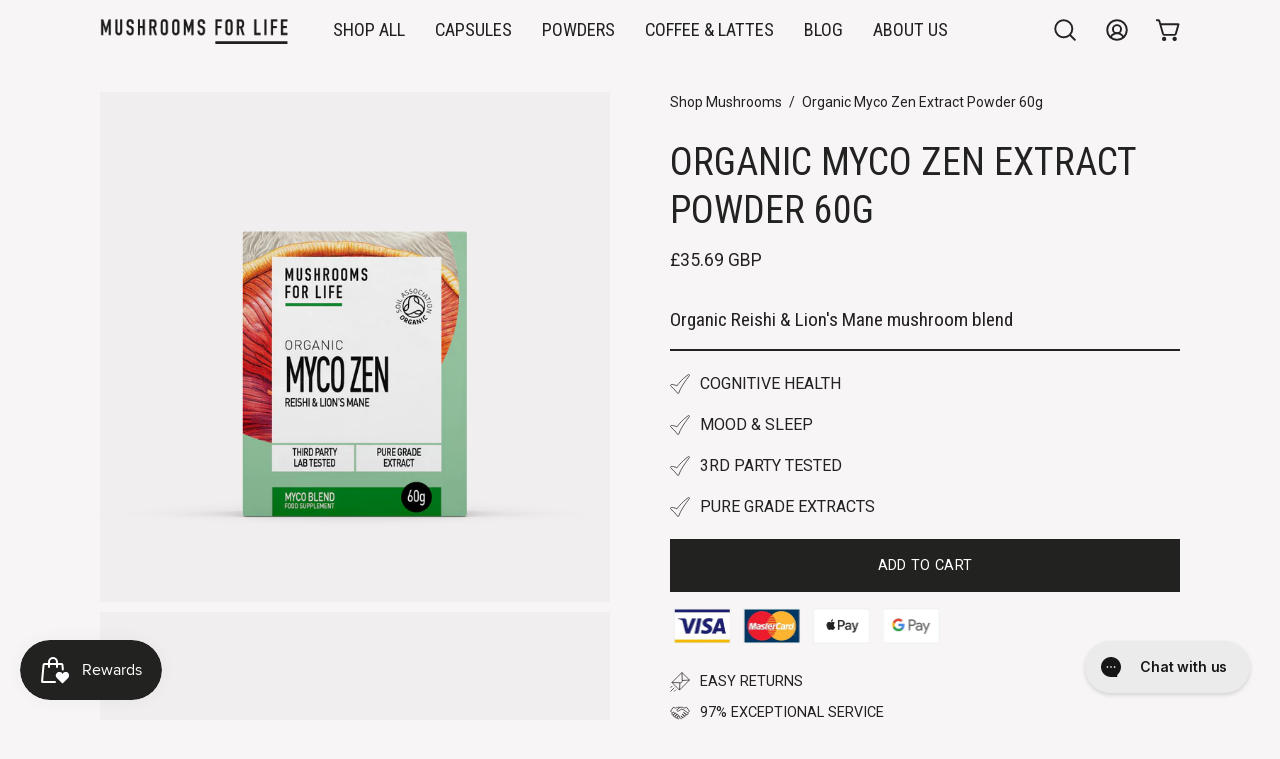

--- FILE ---
content_type: text/html; charset=utf-8
request_url: https://mushroomsforlife.com/collections/all-products/products/organic-myco-zen-powder
body_size: 51802
content:
<!doctype html>
<html class="no-js no-touch" lang="en">

<head><!-- ! Yoast SEO -->
    <meta charset="utf-8">
  <meta http-equiv='X-UA-Compatible' content='IE=edge'>
  <meta name="viewport" content="width=device-width, height=device-height, initial-scale=1.0, minimum-scale=1.0"><link rel="preconnect" href="https://cdn.shopify.com" crossorigin>
  <link rel="preconnect" href="https://fonts.shopify.com" crossorigin>
  <link rel="preconnect" href="https://monorail-edge.shopifysvc.com" crossorigin>

  <!-- Varify.io® code for Mushrooms For Life-->
  <script>
    window.varify = window.varify || {};
    window.varify.iid = 5150;
  </script>
  <script src="https://app.varify.io/varify.js"></script>
 

  <link href="//mushroomsforlife.com/cdn/shop/t/7/assets/theme.css?v=39584121219453004441766069180" as="style" rel="preload">
  <link href="//mushroomsforlife.com/cdn/shop/t/7/assets/lazysizes.min.js?v=111431644619468174291766069180" as="script" rel="preload">
  <link href="//mushroomsforlife.com/cdn/shop/t/7/assets/vendor.js?v=113463091481672235871766069180" as="script" rel="preload">
  <link href="//mushroomsforlife.com/cdn/shop/t/7/assets/theme.js?v=163372654196382912331766069180" as="script" rel="preload">

  <link rel="preload" as="image" href="//mushroomsforlife.com/cdn/shop/t/7/assets/loading.svg?v=91665432863842511931766069180"><style data-shopify>:root { --loader-image-size: 150px; }:root { --loader-image-size: 320px; }html:not(.is-loading) .loading-overlay { opacity: 0; visibility: hidden; pointer-events: none; }
    .loading-overlay { position: fixed; top: 0; left: 0; z-index: 99999; width: 100vw; height: 100vh; display: flex; align-items: center; justify-content: center; background: var(--bg); transition: opacity 0.3s ease-out, visibility 0s linear 0.3s; }
    .loading-overlay .loader__image--fallback { width: 320px; height: 100%; background: var(--loader-image) no-repeat center center/contain; }
    .loader__image__holder { position: absolute; top: 0; left: 0; width: 100%; height: 100%; font-size: 0; display: flex; align-items: center; justify-content: center; animation: pulse-loading 2s infinite ease-in-out; }
    .loader__image { max-width: 150px; height: auto; object-fit: contain; }</style><script>
    const loadingAppearance = "once";
    const loaded = sessionStorage.getItem('loaded');

    if (loadingAppearance === 'once') {
      if (loaded === null) {
        sessionStorage.setItem('loaded', true);
        document.documentElement.classList.add('is-loading');
      }
    } else {
      document.documentElement.classList.add('is-loading');
    }
  </script><link rel="shortcut icon" href="//mushroomsforlife.com/cdn/shop/files/mflfav_1_32x32.png?v=1699393406" type="image/png" />
<link rel="preload" as="font" href="//mushroomsforlife.com/cdn/fonts/roboto/roboto_n4.2019d890f07b1852f56ce63ba45b2db45d852cba.woff2" type="font/woff2" crossorigin><link rel="preload" as="font" href="//mushroomsforlife.com/cdn/fonts/roboto_condensed/robotocondensed_n4.01812de96ca5a5e9d19bef3ca9cc80dd1bf6c8b8.woff2" type="font/woff2" crossorigin>
<style data-shopify>@font-face {   
    font-family: 'DINPro';  
          src: 	url('//mushroomsforlife.com/cdn/shop/t/7/assets/DINPro.eot?v=846');   
          src: 	url('//mushroomsforlife.com/cdn/shop/t/7/assets/DINPro.eot?v=846#iefix') format("embedded-opentype"),
        	url('//mushroomsforlife.com/cdn/shop/t/7/assets/DINPro.woff?v=846') format("woff"),
        	url('//mushroomsforlife.com/cdn/shop/t/7/assets/DINPro.woff2?v=846') format("woff2"),
         font-weight: normal;
         font-style: normal;
 } 
   @font-face {   
    font-family: 'DINPro-Medium';  
          src: 	url('//mushroomsforlife.com/cdn/shop/t/7/assets/DINPro-Medium.eot?v=846');   
          src: 	url('//mushroomsforlife.com/cdn/shop/t/7/assets/DINPro-Medium.eot?v=846#iefix') format("embedded-opentype"),
        	url('//mushroomsforlife.com/cdn/shop/t/7/assets/DINPro-Medium.woff?v=846') format("woff"),
        	url('//mushroomsforlife.com/cdn/shop/t/7/assets/DINPro-Medium.woff2?v=846') format("woff2"),
         font-weight: normal;
         font-style: normal;
 } 
   @font-face {   
    font-family: 'DINPro-CondensedMedium';  
          src: 	url('//mushroomsforlife.com/cdn/shop/t/7/assets/DINPro-CondensedMedium.eot?v=846');   
          src: 	url('//mushroomsforlife.com/cdn/shop/t/7/assets/DINPro-CondensedMedium.eot?v=846#iefix') format("embedded-opentype"),
        	url('//mushroomsforlife.com/cdn/shop/t/7/assets/DINPro-CondensedMedium.woff?v=846') format("woff"),
        	url('//mushroomsforlife.com/cdn/shop/t/7/assets/DINPro-CondensedMedium.woff2?v=846') format("woff2"),
         font-weight: normal;
         font-style: normal;
 }@font-face {
  font-family: "Roboto Condensed";
  font-weight: 400;
  font-style: normal;
  font-display: swap;
  src: url("//mushroomsforlife.com/cdn/fonts/roboto_condensed/robotocondensed_n4.01812de96ca5a5e9d19bef3ca9cc80dd1bf6c8b8.woff2") format("woff2"),
       url("//mushroomsforlife.com/cdn/fonts/roboto_condensed/robotocondensed_n4.3930e6ddba458dc3cb725a82a2668eac3c63c104.woff") format("woff");
}

@font-face {
  font-family: Roboto;
  font-weight: 400;
  font-style: normal;
  font-display: swap;
  src: url("//mushroomsforlife.com/cdn/fonts/roboto/roboto_n4.2019d890f07b1852f56ce63ba45b2db45d852cba.woff2") format("woff2"),
       url("//mushroomsforlife.com/cdn/fonts/roboto/roboto_n4.238690e0007583582327135619c5f7971652fa9d.woff") format("woff");
}



  @font-face {
  font-family: "Roboto Condensed";
  font-weight: 500;
  font-style: normal;
  font-display: swap;
  src: url("//mushroomsforlife.com/cdn/fonts/roboto_condensed/robotocondensed_n5.753e8e75cdb3aced074986880588a95576768e7a.woff2") format("woff2"),
       url("//mushroomsforlife.com/cdn/fonts/roboto_condensed/robotocondensed_n5.d077911a9ecebd041d38bbe886c8dc56d626fe74.woff") format("woff");
}




  @font-face {
  font-family: "Roboto Condensed";
  font-weight: 100;
  font-style: normal;
  font-display: swap;
  src: url("//mushroomsforlife.com/cdn/fonts/roboto_condensed/robotocondensed_n1.d68bb091d6c7cc1564fd548a30f64736a572c4f1.woff2") format("woff2"),
       url("//mushroomsforlife.com/cdn/fonts/roboto_condensed/robotocondensed_n1.0f8af7f6147dfa5ca8c1b00eaa0492cef696989b.woff") format("woff");
}




  @font-face {
  font-family: "Roboto Condensed";
  font-weight: 700;
  font-style: normal;
  font-display: swap;
  src: url("//mushroomsforlife.com/cdn/fonts/roboto_condensed/robotocondensed_n7.0c73a613503672be244d2f29ab6ddd3fc3cc69ae.woff2") format("woff2"),
       url("//mushroomsforlife.com/cdn/fonts/roboto_condensed/robotocondensed_n7.ef6ece86ba55f49c27c4904a493c283a40f3a66e.woff") format("woff");
}




  @font-face {
  font-family: Roboto;
  font-weight: 100;
  font-style: normal;
  font-display: swap;
  src: url("//mushroomsforlife.com/cdn/fonts/roboto/roboto_n1.90b4da06f3479773587365491ef23b0675c8d747.woff2") format("woff2"),
       url("//mushroomsforlife.com/cdn/fonts/roboto/roboto_n1.d4e22cf363186df0511ea8d84cdef42b69c37e33.woff") format("woff");
}




  @font-face {
  font-family: Roboto;
  font-weight: 500;
  font-style: normal;
  font-display: swap;
  src: url("//mushroomsforlife.com/cdn/fonts/roboto/roboto_n5.250d51708d76acbac296b0e21ede8f81de4e37aa.woff2") format("woff2"),
       url("//mushroomsforlife.com/cdn/fonts/roboto/roboto_n5.535e8c56f4cbbdea416167af50ab0ff1360a3949.woff") format("woff");
}




  @font-face {
  font-family: Roboto;
  font-weight: 400;
  font-style: italic;
  font-display: swap;
  src: url("//mushroomsforlife.com/cdn/fonts/roboto/roboto_i4.57ce898ccda22ee84f49e6b57ae302250655e2d4.woff2") format("woff2"),
       url("//mushroomsforlife.com/cdn/fonts/roboto/roboto_i4.b21f3bd061cbcb83b824ae8c7671a82587b264bf.woff") format("woff");
}




  @font-face {
  font-family: Roboto;
  font-weight: 700;
  font-style: italic;
  font-display: swap;
  src: url("//mushroomsforlife.com/cdn/fonts/roboto/roboto_i7.7ccaf9410746f2c53340607c42c43f90a9005937.woff2") format("woff2"),
       url("//mushroomsforlife.com/cdn/fonts/roboto/roboto_i7.49ec21cdd7148292bffea74c62c0df6e93551516.woff") format("woff");
}


:root {--COLOR-PRIMARY-OPPOSITE: #ffffff;
  --COLOR-PRIMARY-OPPOSITE-ALPHA-20: rgba(255, 255, 255, 0.2);
  --COLOR-PRIMARY-LIGHTEN-DARKEN-ALPHA-20: rgba(60, 60, 58, 0.2);
  --COLOR-PRIMARY-LIGHTEN-DARKEN-ALPHA-30: rgba(60, 60, 58, 0.3);

  --PRIMARY-BUTTONS-COLOR-BG: #222221;
  --PRIMARY-BUTTONS-COLOR-TEXT: #ffffff;
  --PRIMARY-BUTTONS-COLOR-BORDER: #222221;

  --PRIMARY-BUTTONS-COLOR-LIGHTEN-DARKEN: #3c3c3a;

  --PRIMARY-BUTTONS-COLOR-ALPHA-05: rgba(34, 34, 33, 0.05);
  --PRIMARY-BUTTONS-COLOR-ALPHA-10: rgba(34, 34, 33, 0.1);
  --PRIMARY-BUTTONS-COLOR-ALPHA-50: rgba(34, 34, 33, 0.5);--COLOR-SECONDARY-OPPOSITE: #000000;
  --COLOR-SECONDARY-OPPOSITE-ALPHA-20: rgba(0, 0, 0, 0.2);
  --COLOR-SECONDARY-LIGHTEN-DARKEN-ALPHA-20: rgba(230, 230, 230, 0.2);
  --COLOR-SECONDARY-LIGHTEN-DARKEN-ALPHA-30: rgba(230, 230, 230, 0.3);

  --SECONDARY-BUTTONS-COLOR-BG: #ffffff;
  --SECONDARY-BUTTONS-COLOR-TEXT: #000000;
  --SECONDARY-BUTTONS-COLOR-BORDER: #ffffff;

  --SECONDARY-BUTTONS-COLOR-ALPHA-05: rgba(255, 255, 255, 0.05);
  --SECONDARY-BUTTONS-COLOR-ALPHA-10: rgba(255, 255, 255, 0.1);
  --SECONDARY-BUTTONS-COLOR-ALPHA-50: rgba(255, 255, 255, 0.5);--OUTLINE-BUTTONS-PRIMARY-BG: transparent;
  --OUTLINE-BUTTONS-PRIMARY-TEXT: #222221;
  --OUTLINE-BUTTONS-PRIMARY-BORDER: #222221;
  --OUTLINE-BUTTONS-PRIMARY-BG-HOVER: rgba(60, 60, 58, 0.2);

  --OUTLINE-BUTTONS-SECONDARY-BG: transparent;
  --OUTLINE-BUTTONS-SECONDARY-TEXT: #ffffff;
  --OUTLINE-BUTTONS-SECONDARY-BORDER: #ffffff;
  --OUTLINE-BUTTONS-SECONDARY-BG-HOVER: rgba(230, 230, 230, 0.2);

  --OUTLINE-BUTTONS-WHITE-BG: transparent;
  --OUTLINE-BUTTONS-WHITE-TEXT: #ffffff;
  --OUTLINE-BUTTONS-WHITE-BORDER: #ffffff;

  --OUTLINE-BUTTONS-BLACK-BG: transparent;
  --OUTLINE-BUTTONS-BLACK-TEXT: #000000;
  --OUTLINE-BUTTONS-BLACK-BORDER: #000000;--OUTLINE-SOLID-BUTTONS-PRIMARY-BG: #222221;
  --OUTLINE-SOLID-BUTTONS-PRIMARY-TEXT: #ffffff;
  --OUTLINE-SOLID-BUTTONS-PRIMARY-BORDER: #ffffff;
  --OUTLINE-SOLID-BUTTONS-PRIMARY-BG-HOVER: rgba(255, 255, 255, 0.2);

  --OUTLINE-SOLID-BUTTONS-SECONDARY-BG: #ffffff;
  --OUTLINE-SOLID-BUTTONS-SECONDARY-TEXT: #000000;
  --OUTLINE-SOLID-BUTTONS-SECONDARY-BORDER: #000000;
  --OUTLINE-SOLID-BUTTONS-SECONDARY-BG-HOVER: rgba(0, 0, 0, 0.2);

  --OUTLINE-SOLID-BUTTONS-WHITE-BG: #ffffff;
  --OUTLINE-SOLID-BUTTONS-WHITE-TEXT: #000000;
  --OUTLINE-SOLID-BUTTONS-WHITE-BORDER: #000000;

  --OUTLINE-SOLID-BUTTONS-BLACK-BG: #000000;
  --OUTLINE-SOLID-BUTTONS-BLACK-TEXT: #ffffff;
  --OUTLINE-SOLID-BUTTONS-BLACK-BORDER: #ffffff;--COLOR-HEADING: #222221;
  --COLOR-TEXT: #222221;
  --COLOR-TEXT-DARKEN: #000000;
  --COLOR-TEXT-LIGHTEN: #565653;
  --COLOR-TEXT-ALPHA-5: rgba(34, 34, 33, 0.05);
  --COLOR-TEXT-ALPHA-8: rgba(34, 34, 33, 0.08);
  --COLOR-TEXT-ALPHA-10: rgba(34, 34, 33, 0.1);
  --COLOR-TEXT-ALPHA-15: rgba(34, 34, 33, 0.15);
  --COLOR-TEXT-ALPHA-20: rgba(34, 34, 33, 0.2);
  --COLOR-TEXT-ALPHA-25: rgba(34, 34, 33, 0.25);
  --COLOR-TEXT-ALPHA-50: rgba(34, 34, 33, 0.5);
  --COLOR-TEXT-ALPHA-60: rgba(34, 34, 33, 0.6);
  --COLOR-TEXT-ALPHA-85: rgba(34, 34, 33, 0.85);

  --COLOR-BG: #f7f5f5;
  --COLOR-BG-ALPHA-25: rgba(247, 245, 245, 0.25);
  --COLOR-BG-ALPHA-35: rgba(247, 245, 245, 0.35);
  --COLOR-BG-ALPHA-60: rgba(247, 245, 245, 0.6);
  --COLOR-BG-ALPHA-65: rgba(247, 245, 245, 0.65);
  --COLOR-BG-ALPHA-85: rgba(247, 245, 245, 0.85);
  --COLOR-BG-OVERLAY: rgba(247, 245, 245, 0.75);
  --COLOR-BG-DARKEN: #e0d9d9;
  --COLOR-BG-LIGHTEN-DARKEN: #e0d9d9;
  --COLOR-BG-LIGHTEN-DARKEN-2: #c9bdbd;
  --COLOR-BG-LIGHTEN-DARKEN-3: #b2a1a1;
  --COLOR-BG-LIGHTEN-DARKEN-4: #9b8585;
  --COLOR-BG-LIGHTEN-DARKEN-CONTRAST: #b3a0a0;
  --COLOR-BG-LIGHTEN-DARKEN-CONTRAST-2: #9c8484;
  --COLOR-BG-LIGHTEN-DARKEN-CONTRAST-3: #846969;
  --COLOR-BG-LIGHTEN-DARKEN-CONTRAST-4: #675353;

  --COLOR-BG-SECONDARY: #f7f5f5;
  --COLOR-BG-SECONDARY-LIGHTEN-DARKEN: #e0d9d9;
  --COLOR-BG-SECONDARY-LIGHTEN-DARKEN-CONTRAST: #846969;

  --COLOR-BG-ACCENT: #ffffff;
  --COLOR-BG-ACCENT-LIGHTEN: #ffffff;

  --COLOR-INPUT-BG: #f7f5f5;

  --COLOR-ACCENT: #b94a4a;
  --COLOR-ACCENT-TEXT: #fff;

  --COLOR-BORDER: #222221;
  --COLOR-BORDER-ALPHA-15: rgba(34, 34, 33, 0.15);
  --COLOR-BORDER-ALPHA-30: rgba(34, 34, 33, 0.3);
  --COLOR-BORDER-ALPHA-50: rgba(34, 34, 33, 0.5);
  --COLOR-BORDER-ALPHA-65: rgba(34, 34, 33, 0.65);
  --COLOR-BORDER-LIGHTEN-DARKEN: #70706c;
  --COLOR-BORDER-HAIRLINE: #f0eded;

  --COLOR-SALE-BG: #6d52ff;
  --COLOR-SALE-TEXT: #ffffff;
  --COLOR-CUSTOM-BG: #e4ff52;
  --COLOR-CUSTOM-TEXT: #000000;
  --COLOR-SOLD-BG: #222221;
  --COLOR-SOLD-TEXT: #ffffff;
  --COLOR-SAVING-BG: #6d52ff;
  --COLOR-SAVING-TEXT: #ffffff;

  --COLOR-WHITE-BLACK: fff;
  --COLOR-BLACK-WHITE: #000;--COLOR-DISABLED-GREY: rgba(34, 34, 33, 0.05);
  --COLOR-DISABLED-GREY-DARKEN: rgba(34, 34, 33, 0.45);
  --COLOR-ERROR: #D02E2E;
  --COLOR-ERROR-BG: #f3cbcb;
  --COLOR-SUCCESS: #56AD6A;
  --COLOR-SUCCESS-BG: #ECFEF0;
  --COLOR-WARN: #ECBD5E;
  --COLOR-TRANSPARENT: rgba(255, 255, 255, 0);

  --COLOR-WHITE: #ffffff;
  --COLOR-WHITE-DARKEN: #f2f2f2;
  --COLOR-WHITE-ALPHA-10: rgba(255, 255, 255, 0.1);
  --COLOR-WHITE-ALPHA-20: rgba(255, 255, 255, 0.2);
  --COLOR-WHITE-ALPHA-25: rgba(255, 255, 255, 0.25);
  --COLOR-WHITE-ALPHA-50: rgba(255, 255, 255, 0.5);
  --COLOR-WHITE-ALPHA-60: rgba(255, 255, 255, 0.6);
  --COLOR-BLACK: #000000;
  --COLOR-BLACK-LIGHTEN: #1a1a1a;
  --COLOR-BLACK-ALPHA-10: rgba(0, 0, 0, 0.1);
  --COLOR-BLACK-ALPHA-20: rgba(0, 0, 0, 0.2);
  --COLOR-BLACK-ALPHA-25: rgba(0, 0, 0, 0.25);
  --COLOR-BLACK-ALPHA-50: rgba(0, 0, 0, 0.5);
  --COLOR-BLACK-ALPHA-60: rgba(0, 0, 0, 0.6);--FONT-STACK-BODY: Roboto, sans-serif;
  --FONT-STYLE-BODY: normal;
  --FONT-STYLE-BODY-ITALIC: italic;
  --FONT-ADJUST-BODY: 1.0;

  --FONT-WEIGHT-BODY: 400;
  --FONT-WEIGHT-BODY-LIGHT: 100;
  --FONT-WEIGHT-BODY-MEDIUM: 700;
  --FONT-WEIGHT-BODY-BOLD: 500;

  --FONT-STACK-HEADING: "Roboto Condensed", sans-serif;
  --FONT-STYLE-HEADING: normal;
  --FONT-STYLE-HEADING-ITALIC: italic;
  --FONT-ADJUST-HEADING: 1.2;

  --FONT-WEIGHT-HEADING: 400;
  --FONT-WEIGHT-HEADING-LIGHT: 100;
  --FONT-WEIGHT-HEADING-MEDIUM: 700;
  --FONT-WEIGHT-HEADING-BOLD: 500;

  --FONT-STACK-NAV: "Roboto Condensed", sans-serif;
  --FONT-STYLE-NAV: normal;
  --FONT-STYLE-NAV-ITALIC: italic;
  --FONT-ADJUST-NAV: 1.15;

  --FONT-WEIGHT-NAV: 400;
  --FONT-WEIGHT-NAV-LIGHT: 100;
  --FONT-WEIGHT-NAV-MEDIUM: 700;
  --FONT-WEIGHT-NAV-BOLD: 500;

  --FONT-STACK-BUTTON: Roboto, sans-serif;
  --FONT-STYLE-BUTTON: normal;
  --FONT-STYLE-BUTTON-ITALIC: italic;
  --FONT-ADJUST-BUTTON: 0.9;

  --FONT-WEIGHT-BUTTON: 400;
  --FONT-WEIGHT-BUTTON-MEDIUM: 700;
  --FONT-WEIGHT-BUTTON-BOLD: 500;

  --FONT-STACK-SUBHEADING: Roboto, sans-serif;
  --FONT-STYLE-SUBHEADING: normal;
  --FONT-STYLE-SUBHEADING-ITALIC: italic;
  --FONT-ADJUST-SUBHEADING: 1.0;

  --FONT-WEIGHT-SUBHEADING: 400;
  --FONT-WEIGHT-SUBHEADING-LIGHT: 100;
  --FONT-WEIGHT-SUBHEADING-MEDIUM: 700;
  --FONT-WEIGHT-SUBHEADING-BOLD: 500;

  
    --FONT-WEIGHT-SUBHEADING: var(--FONT-WEIGHT-SUBHEADING-BOLD);
  

  --LETTER-SPACING-NAV: 0.0em;
  --LETTER-SPACING-SUBHEADING: 0.0em;
  --LETTER-SPACING-BUTTON: 0.025em;

  --BUTTON-TEXT-CAPS: uppercase;
  --SUBHEADING-TEXT-CAPS: uppercase;--FONT-SIZE-INPUT: 1.0rem;--RADIUS: 0px;
  --RADIUS-SMALL: 0px;
  --RADIUS-TINY: 0px;
  --RADIUS-BADGE: 0px;
  --RADIUS-CHECKBOX: 0px;
  --RADIUS-TEXTAREA: 0px;--PRODUCT-MEDIA-PADDING-TOP: 100%;--BORDER-WIDTH: 2px;--STROKE-WIDTH: 18px;--SITE-WIDTH: 1440px;
  --SITE-WIDTH-NARROW: 840px;--COLOR-UPSELLS-BG: #e8e5e3;
  --COLOR-UPSELLS-TEXT: #222221;
  --COLOR-UPSELLS-TEXT-LIGHTEN: #565653;
  --COLOR-UPSELLS-DISABLED-GREY-DARKEN: rgba(34, 34, 33, 0.45);
  --UPSELLS-HEIGHT: 130px;
  --UPSELLS-IMAGE-WIDTH: 30%;--ICON-ARROW-RIGHT: url( "//mushroomsforlife.com/cdn/shop/t/7/assets/icon-arrow-right-bold.svg?v=16888259928452446201766069180" );--loading-svg: url( "//mushroomsforlife.com/cdn/shop/t/7/assets/loading.svg?v=91665432863842511931766069180" );
  --icon-check: url( "//mushroomsforlife.com/cdn/shop/t/7/assets/icon-check.svg?v=175316081881880408121766069180" );
  --icon-check-swatch: url( "//mushroomsforlife.com/cdn/shop/t/7/assets/icon-check-swatch.svg?v=131897745589030387781766069180" );
  --icon-zoom-in: url( "//mushroomsforlife.com/cdn/shop/t/7/assets/icon-zoom-in.svg?v=157433013461716915331766069180" );
  --icon-zoom-out: url( "//mushroomsforlife.com/cdn/shop/t/7/assets/icon-zoom-out.svg?v=164909107869959372931766069180" );--collection-sticky-bar-height: 0px;
  --collection-image-padding-top: 60%;

  --drawer-width: 400px;
  --drawer-transition: transform 0.4s cubic-bezier(0.46, 0.01, 0.32, 1);--gutter: 60px;
  --gutter-mobile: 20px;
  --grid-gutter: 20px;
  --grid-gutter-mobile: 35px;--inner: 20px;
  --inner-tablet: 18px;
  --inner-mobile: 16px;--grid: repeat(4, minmax(0, 1fr));
  --grid-tablet: repeat(3, minmax(0, 1fr));
  --grid-mobile: repeat(2, minmax(0, 1fr));
  --megamenu-grid: repeat(4, minmax(0, 1fr));
  --grid-row: 1 / span 4;--scrollbar-width: 0px;--overlay: #000;
  --overlay-opacity: 1;--swatch-width: 38px;
  --swatch-height: 20px;
  --swatch-size: 32px;
  --swatch-size-mobile: 30px;

  
  --move-offset: 20px;

  
  --autoplay-speed: 2200ms;

  
--filter-bg: .97;
  --product-filter-bg: .97;
  }</style><link href="//mushroomsforlife.com/cdn/shop/t/7/assets/theme.css?v=39584121219453004441766069180" rel="stylesheet" type="text/css" media="all" /><script type="text/javascript">
    if (window.MSInputMethodContext && document.documentMode) {
      var scripts = document.getElementsByTagName('script')[0];
      var polyfill = document.createElement("script");
      polyfill.defer = true;
      polyfill.src = "//mushroomsforlife.com/cdn/shop/t/7/assets/ie11.js?v=164037955086922138091766069180";

      scripts.parentNode.insertBefore(polyfill, scripts);

      document.documentElement.classList.add('ie11');
    } else {
      document.documentElement.className = document.documentElement.className.replace('no-js', 'js');
    }

    document.addEventListener('lazyloaded', (e) => {
      const lazyImage = e.target.parentNode;
      if (lazyImage.classList.contains('lazy-image')) {
        // Wait for the fade in images animation to complete
        setTimeout(() => {
          lazyImage.style.backgroundImage = 'none';
        }, 500);
      }
    });

    let root = '/';
    if (root[root.length - 1] !== '/') {
      root = `${root}/`;
    }

    window.theme = {
      routes: {
        root: root,
        cart_url: "\/cart",
        cart_add_url: "\/cart\/add",
        cart_change_url: "\/cart\/change",
        shop_url: "https:\/\/mushroomsforlife.com",
        searchUrl: '/search',
        predictiveSearchUrl: '/search/suggest',
        product_recommendations_url: "\/recommendations\/products"
      },
      assets: {
        photoswipe: '//mushroomsforlife.com/cdn/shop/t/7/assets/photoswipe.js?v=162613001030112971491766069180',
        smoothscroll: '//mushroomsforlife.com/cdn/shop/t/7/assets/smoothscroll.js?v=37906625415260927261766069180',
        no_image: "//mushroomsforlife.com/cdn/shopifycloud/storefront/assets/no-image-2048-a2addb12_1024x.gif",
        swatches: '//mushroomsforlife.com/cdn/shop/t/7/assets/swatches.json?v=108341084980828767351766069180',
        base: "//mushroomsforlife.com/cdn/shop/t/7/assets/"
      },
      strings: {
        add_to_cart: "Add to Cart",
        cart_acceptance_error: "You must accept our terms and conditions.",
        cart_empty: "Your cart is currently empty.",
        cart_price: "Price",
        cart_quantity: "Quantity",
        cart_items_one: "{{ count }} item",
        cart_items_many: "{{ count }} items",
        cart_title: "Cart",
        cart_total: "Total",
        continue_shopping: "Continue Shopping",
        free: "Free",
        limit_error: "Sorry, looks like we don\u0026#39;t have enough of this product.",
        preorder: "Pre-Order",
        remove: "Remove",
        sale_badge_text: "Sale",
        saving_badge: "Save {{ discount }}",
        saving_up_to_badge: "Save up to {{ discount }}",
        sold_out: "Sold Out",
        subscription: "Subscription",
        unavailable: "Unavailable",
        unit_price_label: "Unit price",
        unit_price_separator: "per",
        zero_qty_error: "Quantity must be greater than 0.",
        delete_confirm: "Are you sure you wish to delete this address?",
        newsletter_product_availability: "Notify Me When It’s Available"
      },
      icons: {
        plus: '<svg aria-hidden="true" focusable="false" role="presentation" class="icon icon-toggle-plus" viewBox="0 0 192 192"><path d="M30 96h132M96 30v132" stroke="currentColor" stroke-linecap="round" stroke-linejoin="round"/></svg>',
        minus: '<svg aria-hidden="true" focusable="false" role="presentation" class="icon icon-toggle-minus" viewBox="0 0 192 192"><path d="M30 96h132" stroke="currentColor" stroke-linecap="round" stroke-linejoin="round"/></svg>',
        close: '<svg aria-hidden="true" focusable="false" role="presentation" class="icon icon-close" viewBox="0 0 192 192"><path d="M150 42 42 150M150 150 42 42" stroke="currentColor" stroke-linecap="round" stroke-linejoin="round"/></svg>'
      },
      settings: {
        animations: false,
        cartType: "drawer",
        enableAcceptTerms: false,
        enableInfinityScroll: false,
        enablePaymentButton: true,
        gridImageSize: "contain",
        gridImageAspectRatio: 1,
        mobileMenuBehaviour: "link",
        productGridHover: "none",
        savingBadgeType: "percentage",
        showSaleBadge: true,
        showSoldBadge: true,
        showSavingBadge: true,
        quickBuy: "none",
        suggestArticles: false,
        suggestCollections: true,
        suggestProducts: true,
        suggestPages: false,
        suggestionsResultsLimit: 10,
        currency_code_enable: true,
        hideInventoryCount: true,
        enableColorSwatchesCollection: false,
      },
      sizes: {
        mobile: 480,
        small: 768,
        large: 1024,
        widescreen: 1440
      },
      moneyFormat: "£{{amount}}",
      moneyWithCurrencyFormat: "£{{amount}} GBP",
      subtotal: 0,
      info: {
        name: 'Palo Alto'
      },
      version: '5.3.0'
    };
    window.lazySizesConfig = window.lazySizesConfig || {};
    window.lazySizesConfig.preloadAfterLoad = true;
    window.PaloAlto = window.PaloAlto || {};
    window.slate = window.slate || {};
    window.isHeaderTransparent = false;
    window.stickyHeaderHeight = 60;
    window.lastWindowWidth = window.innerWidth || document.documentElement.clientWidth;

    if (window.performance) {
      window.performance.mark('init');
    } else {
      window.fastNetworkAndCPU = false;
    }
  </script>
  <script src="//mushroomsforlife.com/cdn/shop/t/7/assets/lazysizes.min.js?v=111431644619468174291766069180" async="async"></script><script src="//mushroomsforlife.com/cdn/shop/t/7/assets/vendor.js?v=113463091481672235871766069180" defer="defer"></script>
  <script src="//mushroomsforlife.com/cdn/shop/t/7/assets/theme.js?v=163372654196382912331766069180" defer="defer"></script><script>window.performance && window.performance.mark && window.performance.mark('shopify.content_for_header.start');</script><meta name="facebook-domain-verification" content="b5a02a9xq0jwyetvpc8tx1shf27j94">
<meta name="google-site-verification" content="vHrzuJN1WxG4_oin5eKaYFwVCck1g9LQdvB9L3ZLmzw">
<meta id="shopify-digital-wallet" name="shopify-digital-wallet" content="/81930649877/digital_wallets/dialog">
<meta name="shopify-checkout-api-token" content="548382ce854b818cb39b2231b163064f">
<meta id="in-context-paypal-metadata" data-shop-id="81930649877" data-venmo-supported="false" data-environment="production" data-locale="en_US" data-paypal-v4="true" data-currency="GBP">
<link rel="alternate" type="application/json+oembed" href="https://mushroomsforlife.com/products/organic-myco-zen-powder.oembed">
<script async="async" src="/checkouts/internal/preloads.js?locale=en-GB"></script>
<link rel="preconnect" href="https://shop.app" crossorigin="anonymous">
<script async="async" src="https://shop.app/checkouts/internal/preloads.js?locale=en-GB&shop_id=81930649877" crossorigin="anonymous"></script>
<script id="apple-pay-shop-capabilities" type="application/json">{"shopId":81930649877,"countryCode":"GB","currencyCode":"GBP","merchantCapabilities":["supports3DS"],"merchantId":"gid:\/\/shopify\/Shop\/81930649877","merchantName":"Mushrooms For Life","requiredBillingContactFields":["postalAddress","email"],"requiredShippingContactFields":["postalAddress","email"],"shippingType":"shipping","supportedNetworks":["visa","maestro","masterCard","amex","discover","elo"],"total":{"type":"pending","label":"Mushrooms For Life","amount":"1.00"},"shopifyPaymentsEnabled":true,"supportsSubscriptions":true}</script>
<script id="shopify-features" type="application/json">{"accessToken":"548382ce854b818cb39b2231b163064f","betas":["rich-media-storefront-analytics"],"domain":"mushroomsforlife.com","predictiveSearch":true,"shopId":81930649877,"locale":"en"}</script>
<script>var Shopify = Shopify || {};
Shopify.shop = "mushrooms-for-life.myshopify.com";
Shopify.locale = "en";
Shopify.currency = {"active":"GBP","rate":"1.0"};
Shopify.country = "GB";
Shopify.theme = {"name":"Mushrooms For Life – Dec no promo","id":184744182133,"schema_name":"MFL 001","schema_version":"5.3.0","theme_store_id":777,"role":"main"};
Shopify.theme.handle = "null";
Shopify.theme.style = {"id":null,"handle":null};
Shopify.cdnHost = "mushroomsforlife.com/cdn";
Shopify.routes = Shopify.routes || {};
Shopify.routes.root = "/";</script>
<script type="module">!function(o){(o.Shopify=o.Shopify||{}).modules=!0}(window);</script>
<script>!function(o){function n(){var o=[];function n(){o.push(Array.prototype.slice.apply(arguments))}return n.q=o,n}var t=o.Shopify=o.Shopify||{};t.loadFeatures=n(),t.autoloadFeatures=n()}(window);</script>
<script>
  window.ShopifyPay = window.ShopifyPay || {};
  window.ShopifyPay.apiHost = "shop.app\/pay";
  window.ShopifyPay.redirectState = null;
</script>
<script id="shop-js-analytics" type="application/json">{"pageType":"product"}</script>
<script defer="defer" async type="module" src="//mushroomsforlife.com/cdn/shopifycloud/shop-js/modules/v2/client.init-shop-cart-sync_BT-GjEfc.en.esm.js"></script>
<script defer="defer" async type="module" src="//mushroomsforlife.com/cdn/shopifycloud/shop-js/modules/v2/chunk.common_D58fp_Oc.esm.js"></script>
<script defer="defer" async type="module" src="//mushroomsforlife.com/cdn/shopifycloud/shop-js/modules/v2/chunk.modal_xMitdFEc.esm.js"></script>
<script type="module">
  await import("//mushroomsforlife.com/cdn/shopifycloud/shop-js/modules/v2/client.init-shop-cart-sync_BT-GjEfc.en.esm.js");
await import("//mushroomsforlife.com/cdn/shopifycloud/shop-js/modules/v2/chunk.common_D58fp_Oc.esm.js");
await import("//mushroomsforlife.com/cdn/shopifycloud/shop-js/modules/v2/chunk.modal_xMitdFEc.esm.js");

  window.Shopify.SignInWithShop?.initShopCartSync?.({"fedCMEnabled":true,"windoidEnabled":true});

</script>
<script>
  window.Shopify = window.Shopify || {};
  if (!window.Shopify.featureAssets) window.Shopify.featureAssets = {};
  window.Shopify.featureAssets['shop-js'] = {"shop-cart-sync":["modules/v2/client.shop-cart-sync_DZOKe7Ll.en.esm.js","modules/v2/chunk.common_D58fp_Oc.esm.js","modules/v2/chunk.modal_xMitdFEc.esm.js"],"init-fed-cm":["modules/v2/client.init-fed-cm_B6oLuCjv.en.esm.js","modules/v2/chunk.common_D58fp_Oc.esm.js","modules/v2/chunk.modal_xMitdFEc.esm.js"],"shop-cash-offers":["modules/v2/client.shop-cash-offers_D2sdYoxE.en.esm.js","modules/v2/chunk.common_D58fp_Oc.esm.js","modules/v2/chunk.modal_xMitdFEc.esm.js"],"shop-login-button":["modules/v2/client.shop-login-button_QeVjl5Y3.en.esm.js","modules/v2/chunk.common_D58fp_Oc.esm.js","modules/v2/chunk.modal_xMitdFEc.esm.js"],"pay-button":["modules/v2/client.pay-button_DXTOsIq6.en.esm.js","modules/v2/chunk.common_D58fp_Oc.esm.js","modules/v2/chunk.modal_xMitdFEc.esm.js"],"shop-button":["modules/v2/client.shop-button_DQZHx9pm.en.esm.js","modules/v2/chunk.common_D58fp_Oc.esm.js","modules/v2/chunk.modal_xMitdFEc.esm.js"],"avatar":["modules/v2/client.avatar_BTnouDA3.en.esm.js"],"init-windoid":["modules/v2/client.init-windoid_CR1B-cfM.en.esm.js","modules/v2/chunk.common_D58fp_Oc.esm.js","modules/v2/chunk.modal_xMitdFEc.esm.js"],"init-shop-for-new-customer-accounts":["modules/v2/client.init-shop-for-new-customer-accounts_C_vY_xzh.en.esm.js","modules/v2/client.shop-login-button_QeVjl5Y3.en.esm.js","modules/v2/chunk.common_D58fp_Oc.esm.js","modules/v2/chunk.modal_xMitdFEc.esm.js"],"init-shop-email-lookup-coordinator":["modules/v2/client.init-shop-email-lookup-coordinator_BI7n9ZSv.en.esm.js","modules/v2/chunk.common_D58fp_Oc.esm.js","modules/v2/chunk.modal_xMitdFEc.esm.js"],"init-shop-cart-sync":["modules/v2/client.init-shop-cart-sync_BT-GjEfc.en.esm.js","modules/v2/chunk.common_D58fp_Oc.esm.js","modules/v2/chunk.modal_xMitdFEc.esm.js"],"shop-toast-manager":["modules/v2/client.shop-toast-manager_DiYdP3xc.en.esm.js","modules/v2/chunk.common_D58fp_Oc.esm.js","modules/v2/chunk.modal_xMitdFEc.esm.js"],"init-customer-accounts":["modules/v2/client.init-customer-accounts_D9ZNqS-Q.en.esm.js","modules/v2/client.shop-login-button_QeVjl5Y3.en.esm.js","modules/v2/chunk.common_D58fp_Oc.esm.js","modules/v2/chunk.modal_xMitdFEc.esm.js"],"init-customer-accounts-sign-up":["modules/v2/client.init-customer-accounts-sign-up_iGw4briv.en.esm.js","modules/v2/client.shop-login-button_QeVjl5Y3.en.esm.js","modules/v2/chunk.common_D58fp_Oc.esm.js","modules/v2/chunk.modal_xMitdFEc.esm.js"],"shop-follow-button":["modules/v2/client.shop-follow-button_CqMgW2wH.en.esm.js","modules/v2/chunk.common_D58fp_Oc.esm.js","modules/v2/chunk.modal_xMitdFEc.esm.js"],"checkout-modal":["modules/v2/client.checkout-modal_xHeaAweL.en.esm.js","modules/v2/chunk.common_D58fp_Oc.esm.js","modules/v2/chunk.modal_xMitdFEc.esm.js"],"shop-login":["modules/v2/client.shop-login_D91U-Q7h.en.esm.js","modules/v2/chunk.common_D58fp_Oc.esm.js","modules/v2/chunk.modal_xMitdFEc.esm.js"],"lead-capture":["modules/v2/client.lead-capture_BJmE1dJe.en.esm.js","modules/v2/chunk.common_D58fp_Oc.esm.js","modules/v2/chunk.modal_xMitdFEc.esm.js"],"payment-terms":["modules/v2/client.payment-terms_Ci9AEqFq.en.esm.js","modules/v2/chunk.common_D58fp_Oc.esm.js","modules/v2/chunk.modal_xMitdFEc.esm.js"]};
</script>
<script>(function() {
  var isLoaded = false;
  function asyncLoad() {
    if (isLoaded) return;
    isLoaded = true;
    var urls = ["https:\/\/loox.io\/widget\/zYoh053pmy\/loox.1693844585008.js?shop=mushrooms-for-life.myshopify.com","https:\/\/cdn-app.sealsubscriptions.com\/shopify\/public\/js\/sealsubscriptions.js?shop=mushrooms-for-life.myshopify.com"];
    for (var i = 0; i < urls.length; i++) {
      var s = document.createElement('script');
      s.type = 'text/javascript';
      s.async = true;
      s.src = urls[i];
      var x = document.getElementsByTagName('script')[0];
      x.parentNode.insertBefore(s, x);
    }
  };
  if(window.attachEvent) {
    window.attachEvent('onload', asyncLoad);
  } else {
    window.addEventListener('load', asyncLoad, false);
  }
})();</script>
<script id="__st">var __st={"a":81930649877,"offset":0,"reqid":"0dfcdc9b-c94e-43e6-a163-25b05da996a6-1769204603","pageurl":"mushroomsforlife.com\/collections\/all-products\/products\/organic-myco-zen-powder","u":"7187054e0315","p":"product","rtyp":"product","rid":8859375010069};</script>
<script>window.ShopifyPaypalV4VisibilityTracking = true;</script>
<script id="form-persister">!function(){'use strict';const t='contact',e='new_comment',n=[[t,t],['blogs',e],['comments',e],[t,'customer']],o='password',r='form_key',c=['recaptcha-v3-token','g-recaptcha-response','h-captcha-response',o],s=()=>{try{return window.sessionStorage}catch{return}},i='__shopify_v',u=t=>t.elements[r],a=function(){const t=[...n].map((([t,e])=>`form[action*='/${t}']:not([data-nocaptcha='true']) input[name='form_type'][value='${e}']`)).join(',');var e;return e=t,()=>e?[...document.querySelectorAll(e)].map((t=>t.form)):[]}();function m(t){const e=u(t);a().includes(t)&&(!e||!e.value)&&function(t){try{if(!s())return;!function(t){const e=s();if(!e)return;const n=u(t);if(!n)return;const o=n.value;o&&e.removeItem(o)}(t);const e=Array.from(Array(32),(()=>Math.random().toString(36)[2])).join('');!function(t,e){u(t)||t.append(Object.assign(document.createElement('input'),{type:'hidden',name:r})),t.elements[r].value=e}(t,e),function(t,e){const n=s();if(!n)return;const r=[...t.querySelectorAll(`input[type='${o}']`)].map((({name:t})=>t)),u=[...c,...r],a={};for(const[o,c]of new FormData(t).entries())u.includes(o)||(a[o]=c);n.setItem(e,JSON.stringify({[i]:1,action:t.action,data:a}))}(t,e)}catch(e){console.error('failed to persist form',e)}}(t)}const f=t=>{if('true'===t.dataset.persistBound)return;const e=function(t,e){const n=function(t){return'function'==typeof t.submit?t.submit:HTMLFormElement.prototype.submit}(t).bind(t);return function(){let t;return()=>{t||(t=!0,(()=>{try{e(),n()}catch(t){(t=>{console.error('form submit failed',t)})(t)}})(),setTimeout((()=>t=!1),250))}}()}(t,(()=>{m(t)}));!function(t,e){if('function'==typeof t.submit&&'function'==typeof e)try{t.submit=e}catch{}}(t,e),t.addEventListener('submit',(t=>{t.preventDefault(),e()})),t.dataset.persistBound='true'};!function(){function t(t){const e=(t=>{const e=t.target;return e instanceof HTMLFormElement?e:e&&e.form})(t);e&&m(e)}document.addEventListener('submit',t),document.addEventListener('DOMContentLoaded',(()=>{const e=a();for(const t of e)f(t);var n;n=document.body,new window.MutationObserver((t=>{for(const e of t)if('childList'===e.type&&e.addedNodes.length)for(const t of e.addedNodes)1===t.nodeType&&'FORM'===t.tagName&&a().includes(t)&&f(t)})).observe(n,{childList:!0,subtree:!0,attributes:!1}),document.removeEventListener('submit',t)}))}()}();</script>
<script integrity="sha256-4kQ18oKyAcykRKYeNunJcIwy7WH5gtpwJnB7kiuLZ1E=" data-source-attribution="shopify.loadfeatures" defer="defer" src="//mushroomsforlife.com/cdn/shopifycloud/storefront/assets/storefront/load_feature-a0a9edcb.js" crossorigin="anonymous"></script>
<script crossorigin="anonymous" defer="defer" src="//mushroomsforlife.com/cdn/shopifycloud/storefront/assets/shopify_pay/storefront-65b4c6d7.js?v=20250812"></script>
<script data-source-attribution="shopify.dynamic_checkout.dynamic.init">var Shopify=Shopify||{};Shopify.PaymentButton=Shopify.PaymentButton||{isStorefrontPortableWallets:!0,init:function(){window.Shopify.PaymentButton.init=function(){};var t=document.createElement("script");t.src="https://mushroomsforlife.com/cdn/shopifycloud/portable-wallets/latest/portable-wallets.en.js",t.type="module",document.head.appendChild(t)}};
</script>
<script data-source-attribution="shopify.dynamic_checkout.buyer_consent">
  function portableWalletsHideBuyerConsent(e){var t=document.getElementById("shopify-buyer-consent"),n=document.getElementById("shopify-subscription-policy-button");t&&n&&(t.classList.add("hidden"),t.setAttribute("aria-hidden","true"),n.removeEventListener("click",e))}function portableWalletsShowBuyerConsent(e){var t=document.getElementById("shopify-buyer-consent"),n=document.getElementById("shopify-subscription-policy-button");t&&n&&(t.classList.remove("hidden"),t.removeAttribute("aria-hidden"),n.addEventListener("click",e))}window.Shopify?.PaymentButton&&(window.Shopify.PaymentButton.hideBuyerConsent=portableWalletsHideBuyerConsent,window.Shopify.PaymentButton.showBuyerConsent=portableWalletsShowBuyerConsent);
</script>
<script data-source-attribution="shopify.dynamic_checkout.cart.bootstrap">document.addEventListener("DOMContentLoaded",(function(){function t(){return document.querySelector("shopify-accelerated-checkout-cart, shopify-accelerated-checkout")}if(t())Shopify.PaymentButton.init();else{new MutationObserver((function(e,n){t()&&(Shopify.PaymentButton.init(),n.disconnect())})).observe(document.body,{childList:!0,subtree:!0})}}));
</script>
<link id="shopify-accelerated-checkout-styles" rel="stylesheet" media="screen" href="https://mushroomsforlife.com/cdn/shopifycloud/portable-wallets/latest/accelerated-checkout-backwards-compat.css" crossorigin="anonymous">
<style id="shopify-accelerated-checkout-cart">
        #shopify-buyer-consent {
  margin-top: 1em;
  display: inline-block;
  width: 100%;
}

#shopify-buyer-consent.hidden {
  display: none;
}

#shopify-subscription-policy-button {
  background: none;
  border: none;
  padding: 0;
  text-decoration: underline;
  font-size: inherit;
  cursor: pointer;
}

#shopify-subscription-policy-button::before {
  box-shadow: none;
}

      </style>

<script>window.performance && window.performance.mark && window.performance.mark('shopify.content_for_header.end');</script>

  <meta name="google-site-verification" content="vHrzuJN1WxG4_oin5eKaYFwVCck1g9LQdvB9L3ZLmzw"/><!-- TruConversion for mushroomsforlife.com -->
<script type="text/javascript">
    var _tip = _tip || [];
    (function(d,s,id){
        var js, tjs = d.getElementsByTagName(s)[0];
        if(d.getElementById(id)) { return; }
        js = d.createElement(s); js.id = id;
        js.async = true;
        js.src = d.location.protocol + '//app.truconversion.com/ti-js/35351/281fc.js';
        tjs.parentNode.insertBefore(js, tjs);
    }(document, 'script', 'ti-js'));
</script>


     
  
<!-- BEGIN app block: shopify://apps/pandectes-gdpr/blocks/banner/58c0baa2-6cc1-480c-9ea6-38d6d559556a -->
  
    
      <!-- TCF is active, scripts are loaded above -->
      
        <script>
          if (!window.PandectesRulesSettings) {
            window.PandectesRulesSettings = {"store":{"id":81930649877,"adminMode":false,"headless":false,"storefrontRootDomain":"","checkoutRootDomain":"","storefrontAccessToken":""},"banner":{"revokableTrigger":false,"cookiesBlockedByDefault":"7","hybridStrict":false,"isActive":true},"geolocation":{"auOnly":false,"brOnly":false,"caOnly":true,"chOnly":false,"euOnly":true,"jpOnly":false,"nzOnly":false,"quOnly":false,"thOnly":false,"zaOnly":false,"canadaOnly":false,"canadaLaw25":false,"canadaPipeda":false,"globalVisibility":false},"blocker":{"isActive":true,"googleConsentMode":{"isActive":true,"id":"","analyticsId":"G-XEM7JB0SVN","onlyGtm":false,"adwordsId":"AW-700928448","adStorageCategory":4,"analyticsStorageCategory":2,"functionalityStorageCategory":1,"personalizationStorageCategory":1,"securityStorageCategory":0,"customEvent":false,"redactData":false,"urlPassthrough":false,"dataLayerProperty":"dataLayer","waitForUpdate":500,"useNativeChannel":false,"debugMode":false},"facebookPixel":{"isActive":true,"id":"1645565659500619","ldu":false},"microsoft":{"isActive":false,"uetTags":""},"clarity":{"isActive":false,"id":""},"rakuten":{"isActive":false,"cmp":false,"ccpa":false},"gpcIsActive":true,"klaviyoIsActive":false,"defaultBlocked":7,"patterns":{"whiteList":[],"blackList":{"1":["google-analytics.com|googletagmanager.com/gtag/destination|googletagmanager.com/gtag/js?id=UA|googletagmanager.com/gtag/js?id=G"],"2":[],"4":["bat.bing.com","connect.facebook.net","googletagmanager.com/gtag/js\\?id=AW|googleadservices.com"],"8":[]},"iframesWhiteList":[],"iframesBlackList":{"1":[],"2":[],"4":[],"8":[]},"beaconsWhiteList":[],"beaconsBlackList":{"1":[],"2":[],"4":[],"8":[]}}}};
            const rulesScript = document.createElement('script');
            window.PandectesRulesSettings.auto = true;
            rulesScript.src = "https://cdn.shopify.com/extensions/019be439-d987-77f1-acec-51375980d6df/gdpr-241/assets/pandectes-rules.js";
            const firstChild = document.head.firstChild;
            document.head.insertBefore(rulesScript, firstChild);
          }
        </script>
      
      <script>
        
          window.PandectesSettings = {"store":{"id":81930649877,"plan":"premium","theme":"Copy of Mushrooms For Life – Launch","primaryLocale":"en","adminMode":false,"headless":false,"storefrontRootDomain":"","checkoutRootDomain":"","storefrontAccessToken":""},"tsPublished":1759241705,"declaration":{"declDays":"","declName":"","declPath":"","declType":"","isActive":false,"showType":true,"declHours":"","declYears":"","declDomain":"","declMonths":"","declMinutes":"","declPurpose":"","declSeconds":"","declSession":"","showPurpose":false,"declProvider":"","showProvider":true,"declIntroText":"","declRetention":"","declFirstParty":"","declThirdParty":"","showDateGenerated":true},"language":{"unpublished":[],"languageMode":"Single","fallbackLanguage":"en","languageDetection":"locale","languagesSupported":[]},"texts":{"managed":{"headerText":{"en":"We respect your privacy"},"consentText":{"en":"This website uses cookies to ensure you get the best experience."},"linkText":{"en":"Learn more"},"imprintText":{"en":"Imprint"},"googleLinkText":{"en":"Google's Privacy Terms"},"allowButtonText":{"en":"Accept"},"denyButtonText":{"en":"Decline"},"dismissButtonText":{"en":"Ok"},"leaveSiteButtonText":{"en":"Leave this site"},"preferencesButtonText":{"en":"Preferences"},"cookiePolicyText":{"en":"Cookie policy"},"preferencesPopupTitleText":{"en":"Manage consent preferences"},"preferencesPopupIntroText":{"en":"We use cookies to optimize website functionality, analyze the performance, and provide personalized experience to you. Some cookies are essential to make the website operate and function correctly. Those cookies cannot be disabled. In this window you can manage your preference of cookies."},"preferencesPopupSaveButtonText":{"en":"Save preferences"},"preferencesPopupCloseButtonText":{"en":"Close"},"preferencesPopupAcceptAllButtonText":{"en":"Accept all"},"preferencesPopupRejectAllButtonText":{"en":"Reject all"},"cookiesDetailsText":{"en":"Cookies details"},"preferencesPopupAlwaysAllowedText":{"en":"Always allowed"},"accessSectionParagraphText":{"en":"You have the right to request access to your data at any time."},"accessSectionTitleText":{"en":"Data portability"},"accessSectionAccountInfoActionText":{"en":"Personal data"},"accessSectionDownloadReportActionText":{"en":"Request export"},"accessSectionGDPRRequestsActionText":{"en":"Data subject requests"},"accessSectionOrdersRecordsActionText":{"en":"Orders"},"rectificationSectionParagraphText":{"en":"You have the right to request your data to be updated whenever you think it is appropriate."},"rectificationSectionTitleText":{"en":"Data Rectification"},"rectificationCommentPlaceholder":{"en":"Describe what you want to be updated"},"rectificationCommentValidationError":{"en":"Comment is required"},"rectificationSectionEditAccountActionText":{"en":"Request an update"},"erasureSectionTitleText":{"en":"Right to be forgotten"},"erasureSectionParagraphText":{"en":"You have the right to ask all your data to be erased. After that, you will no longer be able to access your account."},"erasureSectionRequestDeletionActionText":{"en":"Request personal data deletion"},"consentDate":{"en":"Consent date"},"consentId":{"en":"Consent ID"},"consentSectionChangeConsentActionText":{"en":"Change consent preference"},"consentSectionConsentedText":{"en":"You consented to the cookies policy of this website on"},"consentSectionNoConsentText":{"en":"You have not consented to the cookies policy of this website."},"consentSectionTitleText":{"en":"Your cookie consent"},"consentStatus":{"en":"Consent preference"},"confirmationFailureMessage":{"en":"Your request was not verified. Please try again and if problem persists, contact store owner for assistance"},"confirmationFailureTitle":{"en":"A problem occurred"},"confirmationSuccessMessage":{"en":"We will soon get back to you as to your request."},"confirmationSuccessTitle":{"en":"Your request is verified"},"guestsSupportEmailFailureMessage":{"en":"Your request was not submitted. Please try again and if problem persists, contact store owner for assistance."},"guestsSupportEmailFailureTitle":{"en":"A problem occurred"},"guestsSupportEmailPlaceholder":{"en":"E-mail address"},"guestsSupportEmailSuccessMessage":{"en":"If you are registered as a customer of this store, you will soon receive an email with instructions on how to proceed."},"guestsSupportEmailSuccessTitle":{"en":"Thank you for your request"},"guestsSupportEmailValidationError":{"en":"Email is not valid"},"guestsSupportInfoText":{"en":"Please login with your customer account to further proceed."},"submitButton":{"en":"Submit"},"submittingButton":{"en":"Submitting..."},"cancelButton":{"en":"Cancel"},"declIntroText":{"en":"We use cookies to optimize website functionality, analyze the performance, and provide personalized experience to you. Some cookies are essential to make the website operate and function correctly. Those cookies cannot be disabled. In this window you can manage your preference of cookies."},"declName":{"en":"Name"},"declPurpose":{"en":"Purpose"},"declType":{"en":"Type"},"declRetention":{"en":"Retention"},"declProvider":{"en":"Provider"},"declFirstParty":{"en":"First-party"},"declThirdParty":{"en":"Third-party"},"declSeconds":{"en":"seconds"},"declMinutes":{"en":"minutes"},"declHours":{"en":"hours"},"declDays":{"en":"days"},"declWeeks":{"en":"week(s)"},"declMonths":{"en":"months"},"declYears":{"en":"years"},"declSession":{"en":"Session"},"declDomain":{"en":"Domain"},"declPath":{"en":"Path"}},"categories":{"strictlyNecessaryCookiesTitleText":{"en":"Strictly necessary cookies"},"strictlyNecessaryCookiesDescriptionText":{"en":"These cookies are essential in order to enable you to move around the website and use its features, such as accessing secure areas of the website. The website cannot function properly without these cookies."},"functionalityCookiesTitleText":{"en":"Functional cookies"},"functionalityCookiesDescriptionText":{"en":"These cookies enable the site to provide enhanced functionality and personalisation. They may be set by us or by third party providers whose services we have added to our pages. If you do not allow these cookies then some or all of these services may not function properly."},"performanceCookiesTitleText":{"en":"Performance cookies"},"performanceCookiesDescriptionText":{"en":"These cookies enable us to monitor and improve the performance of our website. For example, they allow us to count visits, identify traffic sources and see which parts of the site are most popular."},"targetingCookiesTitleText":{"en":"Targeting cookies"},"targetingCookiesDescriptionText":{"en":"These cookies may be set through our site by our advertising partners. They may be used by those companies to build a profile of your interests and show you relevant adverts on other sites.    They do not store directly personal information, but are based on uniquely identifying your browser and internet device. If you do not allow these cookies, you will experience less targeted advertising."},"unclassifiedCookiesTitleText":{"en":"Unclassified cookies"},"unclassifiedCookiesDescriptionText":{"en":"Unclassified cookies are cookies that we are in the process of classifying, together with the providers of individual cookies."}},"auto":{}},"library":{"previewMode":false,"fadeInTimeout":0,"defaultBlocked":7,"showLink":true,"showImprintLink":false,"showGoogleLink":false,"enabled":true,"cookie":{"expiryDays":365,"secure":true,"domain":""},"dismissOnScroll":false,"dismissOnWindowClick":false,"dismissOnTimeout":false,"palette":{"popup":{"background":"#FFFFFF","backgroundForCalculations":{"a":1,"b":255,"g":255,"r":255},"text":"#000000"},"button":{"background":"#000000","backgroundForCalculations":{"a":1,"b":0,"g":0,"r":0},"text":"#FFFFFF","textForCalculation":{"a":1,"b":255,"g":255,"r":255},"border":"transparent"}},"content":{"href":"/policies/privacy-policy","imprintHref":"","close":"&#10005;","target":"","logo":""},"window":"<div role=\"dialog\" aria-labelledby=\"cookieconsent:head\" aria-describedby=\"cookieconsent:desc\" id=\"pandectes-banner\" class=\"cc-window-wrapper cc-overlay-wrapper\"><div class=\"pd-cookie-banner-window cc-window {{classes}}\"><!--googleoff: all-->{{children}}<!--googleon: all--></div></div>","compliance":{"custom":"<div class=\"cc-compliance cc-highlight\">{{preferences}}{{allow}}</div>"},"type":"custom","layouts":{"basic":"{{header}}{{messagelink}}{{compliance}}"},"position":"overlay","theme":"block","revokable":true,"animateRevokable":false,"revokableReset":false,"revokableLogoUrl":"https://mushrooms-for-life.myshopify.com/cdn/shop/files/pandectes-reopen-logo.png","revokablePlacement":"bottom-left","revokableMarginHorizontal":15,"revokableMarginVertical":15,"static":false,"autoAttach":true,"hasTransition":true,"blacklistPage":[""],"elements":{"close":"<button aria-label=\"\" type=\"button\" class=\"cc-close\">{{close}}</button>","dismiss":"<button type=\"button\" class=\"cc-btn cc-btn-decision cc-dismiss\">{{dismiss}}</button>","allow":"<button type=\"button\" class=\"cc-btn cc-btn-decision cc-allow\">{{allow}}</button>","deny":"<button type=\"button\" class=\"cc-btn cc-btn-decision cc-deny\">{{deny}}</button>","preferences":"<button type=\"button\" class=\"cc-btn cc-settings\" onclick=\"Pandectes.fn.openPreferences()\">{{preferences}}</button>"}},"geolocation":{"auOnly":false,"brOnly":false,"caOnly":true,"chOnly":false,"euOnly":true,"jpOnly":false,"nzOnly":false,"quOnly":false,"thOnly":false,"zaOnly":false,"canadaOnly":false,"canadaLaw25":false,"canadaPipeda":false,"globalVisibility":false},"dsr":{"guestsSupport":false,"accessSectionDownloadReportAuto":false},"banner":{"resetTs":1758284177,"extraCss":"        .cc-banner-logo {max-width: 24em!important;}    @media(min-width: 768px) {.cc-window.cc-floating{max-width: 24em!important;width: 24em!important;}}    .cc-message, .pd-cookie-banner-window .cc-header, .cc-logo {text-align: left}    .cc-window-wrapper{z-index: 2147483647;-webkit-transition: opacity 1s ease;  transition: opacity 1s ease;}    .cc-window{z-index: 2147483647;font-family: inherit;}    .pd-cookie-banner-window .cc-header{font-family: inherit;}    .pd-cp-ui{font-family: inherit; background-color: #FFFFFF;color:#000000;}    button.pd-cp-btn, a.pd-cp-btn{background-color:#000000;color:#FFFFFF!important;}    input + .pd-cp-preferences-slider{background-color: rgba(0, 0, 0, 0.3)}    .pd-cp-scrolling-section::-webkit-scrollbar{background-color: rgba(0, 0, 0, 0.3)}    input:checked + .pd-cp-preferences-slider{background-color: rgba(0, 0, 0, 1)}    .pd-cp-scrolling-section::-webkit-scrollbar-thumb {background-color: rgba(0, 0, 0, 1)}    .pd-cp-ui-close{color:#000000;}    .pd-cp-preferences-slider:before{background-color: #FFFFFF}    .pd-cp-title:before {border-color: #000000!important}    .pd-cp-preferences-slider{background-color:#000000}    .pd-cp-toggle{color:#000000!important}    @media(max-width:699px) {.pd-cp-ui-close-top svg {fill: #000000}}    .pd-cp-toggle:hover,.pd-cp-toggle:visited,.pd-cp-toggle:active{color:#000000!important}    .pd-cookie-banner-window {box-shadow: 0 0 18px rgb(0 0 0 / 20%);}  ","customJavascript":{"useButtons":true},"showPoweredBy":false,"logoHeight":40,"revokableTrigger":false,"hybridStrict":false,"cookiesBlockedByDefault":"7","isActive":true,"implicitSavePreferences":true,"cookieIcon":false,"blockBots":false,"showCookiesDetails":true,"hasTransition":true,"blockingPage":false,"showOnlyLandingPage":false,"leaveSiteUrl":"https://pandectes.io","linkRespectStoreLang":false},"cookies":{"0":[{"name":"localization","type":"http","domain":"mushroomsforlife.com","path":"/","provider":"Shopify","firstParty":true,"retention":"1 year(s)","session":false,"expires":1,"unit":"declYears","purpose":{"en":"Used to localize the cart to the correct country."}},{"name":"cart_currency","type":"http","domain":"mushroomsforlife.com","path":"/","provider":"Shopify","firstParty":true,"retention":"2 week(s)","session":false,"expires":2,"unit":"declWeeks","purpose":{"en":"Used after a checkout is completed to initialize a new empty cart with the same currency as the one just used."}},{"name":"_tracking_consent","type":"http","domain":".mushroomsforlife.com","path":"/","provider":"Shopify","firstParty":true,"retention":"1 year(s)","session":false,"expires":1,"unit":"declYears","purpose":{"en":"Used to store a user's preferences if a merchant has set up privacy rules in the visitor's region."}},{"name":"_shopify_essential","type":"http","domain":"mushroomsforlife.com","path":"/","provider":"Shopify","firstParty":true,"retention":"Session","session":true,"expires":-56,"unit":"declYears","purpose":{"en":"Contains essential information for the correct functionality of a store such as session and checkout information and anti-tampering data."}},{"name":"keep_alive","type":"http","domain":"mushroomsforlife.com","path":"/","provider":"Shopify","firstParty":true,"retention":"Session","session":true,"expires":-56,"unit":"declYears","purpose":{"en":"Used when international domain redirection is enabled to determine if a request is the first one of a session."}},{"name":"cart","type":"http","domain":"mushroomsforlife.com","path":"/","provider":"Shopify","firstParty":true,"retention":"1 month(s)","session":false,"expires":1,"unit":"declMonths","purpose":{"en":"Contains information related to the user's cart."}},{"name":"shopify_pay_redirect","type":"http","domain":"mushroomsforlife.com","path":"/","provider":"Shopify","firstParty":true,"retention":"1 year(s)","session":false,"expires":1,"unit":"declYears","purpose":{"en":"Used to accelerate the checkout process when the buyer has a Shop Pay account."}},{"name":"_ab","type":"http","domain":"mushroomsforlife.com","path":"/","provider":"Shopify","firstParty":true,"retention":"1 year(s)","session":false,"expires":1,"unit":"declYears","purpose":{"en":"Used to control when the admin bar is shown on the storefront."}},{"name":"storefront_digest","type":"http","domain":"mushroomsforlife.com","path":"/","provider":"Shopify","firstParty":true,"retention":"1 year(s)","session":false,"expires":1,"unit":"declYears","purpose":{"en":"Stores a digest of the storefront password, allowing merchants to preview their storefront while it's password protected."}},{"name":"_shopify_country","type":"http","domain":"mushroomsforlife.com","path":"/","provider":"Shopify","firstParty":true,"retention":"30 minute(s)","session":false,"expires":30,"unit":"declMinutes","purpose":{"en":"Used for Plus shops where pricing currency/country is set from GeoIP by helping avoid GeoIP lookups after the first request."}},{"name":"master_device_id","type":"http","domain":"mushroomsforlife.com","path":"/","provider":"Shopify","firstParty":true,"retention":"1 year(s)","session":false,"expires":1,"unit":"declYears","purpose":{"en":"Permanent device identifier."}},{"name":"shopify_pay","type":"http","domain":"mushroomsforlife.com","path":"/","provider":"Shopify","firstParty":true,"retention":"1 year(s)","session":false,"expires":1,"unit":"declYears","purpose":{"en":"Used to log in a buyer into Shop Pay when they come back to checkout on the same store."}},{"name":"discount_code","type":"http","domain":"mushroomsforlife.com","path":"/","provider":"Shopify","firstParty":true,"retention":"Session","session":true,"expires":1,"unit":"declDays","purpose":{"en":"Stores a discount code (received from an online store visit with a URL parameter) in order to the next checkout."}},{"name":"shop_pay_accelerated","type":"http","domain":"mushroomsforlife.com","path":"/","provider":"Shopify","firstParty":true,"retention":"1 year(s)","session":false,"expires":1,"unit":"declYears","purpose":{"en":"Indicates if a buyer is eligible for Shop Pay accelerated checkout."}},{"name":"order","type":"http","domain":"mushroomsforlife.com","path":"/","provider":"Shopify","firstParty":true,"retention":"3 week(s)","session":false,"expires":3,"unit":"declWeeks","purpose":{"en":"Used to allow access to the data of the order details page of the buyer."}},{"name":"login_with_shop_finalize","type":"http","domain":"mushroomsforlife.com","path":"/","provider":"Shopify","firstParty":true,"retention":"5 minute(s)","session":false,"expires":5,"unit":"declMinutes","purpose":{"en":"Used to facilitate login with Shop."}},{"name":"_master_udr","type":"http","domain":"mushroomsforlife.com","path":"/","provider":"Shopify","firstParty":true,"retention":"Session","session":true,"expires":1,"unit":"declSeconds","purpose":{"en":"Permanent device identifier."}},{"name":"_abv","type":"http","domain":"mushroomsforlife.com","path":"/","provider":"Shopify","firstParty":true,"retention":"1 year(s)","session":false,"expires":1,"unit":"declYears","purpose":{"en":"Persist the collapsed state of the admin bar."}},{"name":"user","type":"http","domain":"mushroomsforlife.com","path":"/","provider":"Shopify","firstParty":true,"retention":"1 year(s)","session":false,"expires":1,"unit":"declYears","purpose":{"en":"Used in connection with Shop login."}},{"name":"user_cross_site","type":"http","domain":"mushroomsforlife.com","path":"/","provider":"Shopify","firstParty":true,"retention":"1 year(s)","session":false,"expires":1,"unit":"declYears","purpose":{"en":"Used in connection with Shop login."}},{"name":"_identity_session","type":"http","domain":"mushroomsforlife.com","path":"/","provider":"Shopify","firstParty":true,"retention":"2 year(s)","session":false,"expires":2,"unit":"declYears","purpose":{"en":"Contains the identity session identifier of the user."}},{"name":"_shopify_essential","type":"http","domain":"shopify.com","path":"/81930649877","provider":"Shopify","firstParty":false,"retention":"1 year(s)","session":false,"expires":1,"unit":"declYears","purpose":{"en":"Contains essential information for the correct functionality of a store such as session and checkout information and anti-tampering data."}},{"name":"_ab","type":"http","domain":"shopify.com","path":"/","provider":"Shopify","firstParty":false,"retention":"1 year(s)","session":false,"expires":1,"unit":"declYears","purpose":{"en":"Used to control when the admin bar is shown on the storefront."}},{"name":"storefront_digest","type":"http","domain":"shopify.com","path":"/","provider":"Shopify","firstParty":false,"retention":"1 year(s)","session":false,"expires":1,"unit":"declYears","purpose":{"en":"Stores a digest of the storefront password, allowing merchants to preview their storefront while it's password protected."}},{"name":"_shopify_country","type":"http","domain":"shopify.com","path":"/","provider":"Shopify","firstParty":false,"retention":"30 minute(s)","session":false,"expires":30,"unit":"declMinutes","purpose":{"en":"Used for Plus shops where pricing currency/country is set from GeoIP by helping avoid GeoIP lookups after the first request."}},{"name":"shopify_pay_redirect","type":"http","domain":"shopify.com","path":"/","provider":"Shopify","firstParty":false,"retention":"1 year(s)","session":false,"expires":1,"unit":"declYears","purpose":{"en":"Used to accelerate the checkout process when the buyer has a Shop Pay account."}},{"name":"shopify_pay","type":"http","domain":"shopify.com","path":"/","provider":"Shopify","firstParty":false,"retention":"1 year(s)","session":false,"expires":1,"unit":"declYears","purpose":{"en":"Used to log in a buyer into Shop Pay when they come back to checkout on the same store."}},{"name":"discount_code","type":"http","domain":"shopify.com","path":"/","provider":"Shopify","firstParty":false,"retention":"Session","session":true,"expires":1,"unit":"declDays","purpose":{"en":"Stores a discount code (received from an online store visit with a URL parameter) in order to the next checkout."}},{"name":"order","type":"http","domain":"shopify.com","path":"/","provider":"Shopify","firstParty":false,"retention":"3 week(s)","session":false,"expires":3,"unit":"declWeeks","purpose":{"en":"Used to allow access to the data of the order details page of the buyer."}},{"name":"shop_pay_accelerated","type":"http","domain":"shopify.com","path":"/","provider":"Shopify","firstParty":false,"retention":"1 year(s)","session":false,"expires":1,"unit":"declYears","purpose":{"en":"Indicates if a buyer is eligible for Shop Pay accelerated checkout."}},{"name":"login_with_shop_finalize","type":"http","domain":"shopify.com","path":"/","provider":"Shopify","firstParty":false,"retention":"5 minute(s)","session":false,"expires":5,"unit":"declMinutes","purpose":{"en":"Used to facilitate login with Shop."}},{"name":"master_device_id","type":"http","domain":"shopify.com","path":"/","provider":"Shopify","firstParty":false,"retention":"1 year(s)","session":false,"expires":1,"unit":"declYears","purpose":{"en":"Permanent device identifier."}},{"name":"_abv","type":"http","domain":"shopify.com","path":"/","provider":"Shopify","firstParty":false,"retention":"1 year(s)","session":false,"expires":1,"unit":"declYears","purpose":{"en":"Persist the collapsed state of the admin bar."}},{"name":"_master_udr","type":"http","domain":"shopify.com","path":"/","provider":"Shopify","firstParty":false,"retention":"Session","session":true,"expires":1,"unit":"declSeconds","purpose":{"en":"Permanent device identifier."}},{"name":"_identity_session","type":"http","domain":"shopify.com","path":"/","provider":"Shopify","firstParty":false,"retention":"2 year(s)","session":false,"expires":2,"unit":"declYears","purpose":{"en":"Contains the identity session identifier of the user."}},{"name":"user","type":"http","domain":"shopify.com","path":"/","provider":"Shopify","firstParty":false,"retention":"1 year(s)","session":false,"expires":1,"unit":"declYears","purpose":{"en":"Used in connection with Shop login."}},{"name":"user_cross_site","type":"http","domain":"shopify.com","path":"/","provider":"Shopify","firstParty":false,"retention":"1 year(s)","session":false,"expires":1,"unit":"declYears","purpose":{"en":"Used in connection with Shop login."}},{"name":"_shopify_test","type":"http","domain":"com","path":"/","provider":"Shopify","firstParty":false,"retention":"Session","session":true,"expires":1,"unit":"declSeconds","purpose":{"en":"A test cookie used by Shopify to verify the store's setup."}},{"name":"_merchant_essential","type":"http","domain":"mushroomsforlife.com","path":"/","provider":"Shopify","firstParty":true,"retention":"1 year(s)","session":false,"expires":1,"unit":"declYears","purpose":{"en":"Contains essential information for the correct functionality of merchant surfaces such as the admin area."}},{"name":"_shopify_essential_\t","type":"http","domain":"mushroomsforlife.com","path":"/","provider":"Shopify","firstParty":true,"retention":"1 year(s)","session":false,"expires":1,"unit":"declYears","purpose":{"en":"Contains an opaque token that is used to identify a device for all essential purposes."}},{"name":"_shopify_test","type":"http","domain":"mushroomsforlife.com","path":"/","provider":"Shopify","firstParty":true,"retention":"Session","session":true,"expires":1,"unit":"declSeconds","purpose":{"en":"A test cookie used by Shopify to verify the store's setup."}},{"name":"auth_state_*","type":"http","domain":"mushroomsforlife.com","path":"/","provider":"Shopify","firstParty":true,"retention":"25 minute(s)","session":false,"expires":25,"unit":"declMinutes","purpose":{"en":""}},{"name":"identity-state","type":"http","domain":"mushroomsforlife.com","path":"/","provider":"Shopify","firstParty":true,"retention":"1 day(s)","session":false,"expires":1,"unit":"declDays","purpose":{"en":"Stores state before redirecting customers to identity authentication.\t"}},{"name":"_shopify_essential_\t","type":"http","domain":"shopify.com","path":"/","provider":"Shopify","firstParty":false,"retention":"1 year(s)","session":false,"expires":1,"unit":"declYears","purpose":{"en":"Contains an opaque token that is used to identify a device for all essential purposes."}},{"name":"auth_state_*","type":"http","domain":"shopify.com","path":"/","provider":"Shopify","firstParty":false,"retention":"25 minute(s)","session":false,"expires":25,"unit":"declMinutes","purpose":{"en":""}},{"name":"_merchant_essential","type":"http","domain":"shopify.com","path":"/","provider":"Shopify","firstParty":false,"retention":"1 year(s)","session":false,"expires":1,"unit":"declYears","purpose":{"en":"Contains essential information for the correct functionality of merchant surfaces such as the admin area."}},{"name":"identity-state","type":"http","domain":"shopify.com","path":"/","provider":"Shopify","firstParty":false,"retention":"1 day(s)","session":false,"expires":1,"unit":"declDays","purpose":{"en":"Stores state before redirecting customers to identity authentication.\t"}},{"name":"d_id","type":"http","domain":".paypal.com","path":"/","provider":"Unknown","firstParty":false,"retention":"1 year(s)","session":false,"expires":1,"unit":"declYears","purpose":{"en":"Essential cookie for PayPal services."}},{"name":"cookie_prefs","type":"http","domain":".paypal.com","path":"/","provider":"Unknown","firstParty":false,"retention":"1 year(s)","session":false,"expires":1,"unit":"declYears","purpose":{"en":"Stores user preferences related to cookies and privacy settings."}},{"name":"__kla_viewed","type":"html_local","domain":"https://mushroomsforlife.com","path":"/","provider":"Unknown","firstParty":true,"retention":"Local Storage","session":false,"expires":1,"unit":"declYears","purpose":{"en":"Stores information about user views for the Klaviyo service."}},{"name":"__storage_test__*","type":"html_local","domain":"https://mushroomsforlife.com","path":"/","provider":"Unknown","firstParty":true,"retention":"Local Storage","session":false,"expires":1,"unit":"declYears","purpose":{"en":""}}],"1":[{"name":"enforce_policy","type":"http","domain":".paypal.com","path":"/","provider":"Paypal","firstParty":false,"retention":"1 year(s)","session":false,"expires":1,"unit":"declYears","purpose":{"en":"This cookie is provided by Paypal. The cookie is used in context with transactions on the website - The cookie is necessary for secure transactions."}},{"name":"LANG","type":"http","domain":".paypal.com","path":"/","provider":"Unknown","firstParty":false,"retention":"8 hour(s)","session":false,"expires":8,"unit":"declHours","purpose":{"en":"It is used to store language preferences."}},{"name":"ts_c","type":"http","domain":".paypal.com","path":"/","provider":"Paypal","firstParty":false,"retention":"1 year(s)","session":false,"expires":1,"unit":"declYears","purpose":{"en":"Used in context with the PayPal payment-function on the website. The cookie is necessary for making a safe transaction through PayPal."}},{"name":"nsid","type":"http","domain":"www.paypal.com","path":"/","provider":"Paypal","firstParty":false,"retention":"Session","session":true,"expires":-56,"unit":"declYears","purpose":{"en":"Provides fraud prevention"}},{"name":"tsrce","type":"http","domain":".paypal.com","path":"/","provider":"Paypal","firstParty":false,"retention":"3 day(s)","session":false,"expires":3,"unit":"declDays","purpose":{"en":"PayPal cookie: when making a payment via PayPal these cookies are issued – PayPal session/security"}},{"name":"x-pp-s","type":"http","domain":".paypal.com","path":"/","provider":"Paypal","firstParty":false,"retention":"Session","session":true,"expires":-56,"unit":"declYears","purpose":{"en":"This cookie is generally provided by PayPal and supports payment services in the website."}},{"name":"l7_az","type":"http","domain":".paypal.com","path":"/","provider":"Paypal","firstParty":false,"retention":"30 minute(s)","session":false,"expires":30,"unit":"declMinutes","purpose":{"en":"This cookie is necessary for the PayPal login-function on the website."}},{"name":"ts","type":"http","domain":".paypal.com","path":"/","provider":"Paypal","firstParty":false,"retention":"1 year(s)","session":false,"expires":1,"unit":"declYears","purpose":{"en":"Used in context with the PayPal payment-function on the website. The cookie is necessary for making a safe transaction through PayPal."}},{"name":"_gat_UA-*","type":"http","domain":".mushroomsforlife.com","path":"/","provider":"Google","firstParty":true,"retention":"1 minute(s)","session":false,"expires":1,"unit":"declMinutes","purpose":{"en":""}},{"name":"shopify_override_user_locale","type":"http","domain":"mushroomsforlife.com","path":"/","provider":"Shopify","firstParty":true,"retention":"1 year(s)","session":false,"expires":1,"unit":"declYears","purpose":{"en":"Used as a mechanism to set User locale in admin."}},{"name":"shopify_override_user_locale","type":"http","domain":"shopify.com","path":"/","provider":"Shopify","firstParty":false,"retention":"1 year(s)","session":false,"expires":1,"unit":"declYears","purpose":{"en":"Used as a mechanism to set User locale in admin."}}],"2":[{"name":"_orig_referrer","type":"http","domain":".mushroomsforlife.com","path":"/","provider":"Shopify","firstParty":true,"retention":"2 week(s)","session":false,"expires":2,"unit":"declWeeks","purpose":{"en":"Allows merchant to identify where people are visiting them from."}},{"name":"_landing_page","type":"http","domain":".mushroomsforlife.com","path":"/","provider":"Shopify","firstParty":true,"retention":"2 week(s)","session":false,"expires":2,"unit":"declWeeks","purpose":{"en":"Capture the landing page of visitor when they come from other sites."}},{"name":"_shopify_y","type":"http","domain":".mushroomsforlife.com","path":"/","provider":"Shopify","firstParty":true,"retention":"1 year(s)","session":false,"expires":1,"unit":"declYears","purpose":{"en":"Shopify analytics."}},{"name":"_gid","type":"http","domain":".mushroomsforlife.com","path":"/","provider":"Google","firstParty":true,"retention":"1 day(s)","session":false,"expires":1,"unit":"declDays","purpose":{"en":"Cookie is placed by Google Analytics to count and track pageviews."}},{"name":"_shopify_s","type":"http","domain":".mushroomsforlife.com","path":"/","provider":"Shopify","firstParty":true,"retention":"30 minute(s)","session":false,"expires":30,"unit":"declMinutes","purpose":{"en":"Used to identify a given browser session/shop combination. Duration is 30 minute rolling expiry of last use."}},{"name":"_ga","type":"http","domain":".mushroomsforlife.com","path":"/","provider":"Google","firstParty":true,"retention":"1 year(s)","session":false,"expires":1,"unit":"declYears","purpose":{"en":"Cookie is set by Google Analytics with unknown functionality"}},{"name":"_shopify_s","type":"http","domain":"com","path":"/","provider":"Shopify","firstParty":false,"retention":"Session","session":true,"expires":1,"unit":"declSeconds","purpose":{"en":"Used to identify a given browser session/shop combination. Duration is 30 minute rolling expiry of last use."}},{"name":"shop_analytics","type":"http","domain":"mushroomsforlife.com","path":"/","provider":"Shopify","firstParty":true,"retention":"1 year(s)","session":false,"expires":1,"unit":"declYears","purpose":{"en":"Contains the required buyer information for analytics in Shop."}},{"name":"shop_analytics","type":"http","domain":"shopify.com","path":"/","provider":"Shopify","firstParty":false,"retention":"1 year(s)","session":false,"expires":1,"unit":"declYears","purpose":{"en":"Contains the required buyer information for analytics in Shop."}},{"name":"__cf_bm","type":"http","domain":".c6.paypal.com","path":"/","provider":"CloudFlare","firstParty":false,"retention":"30 minute(s)","session":false,"expires":30,"unit":"declMinutes","purpose":{"en":"Used to manage incoming traffic that matches criteria associated with bots."}},{"name":"__cf_bm","type":"http","domain":".t.paypal.com","path":"/","provider":"CloudFlare","firstParty":false,"retention":"30 minute(s)","session":false,"expires":30,"unit":"declMinutes","purpose":{"en":"Used to manage incoming traffic that matches criteria associated with bots."}},{"name":"_ga_*","type":"http","domain":".mushroomsforlife.com","path":"/","provider":"Google","firstParty":true,"retention":"1 year(s)","session":false,"expires":1,"unit":"declYears","purpose":{"en":""}},{"name":"_gcl_*","type":"http","domain":".mushroomsforlife.com","path":"/","provider":"Google","firstParty":true,"retention":"3 month(s)","session":false,"expires":3,"unit":"declMonths","purpose":{"en":""}},{"name":"_merchant_analytics","type":"http","domain":"mushroomsforlife.com","path":"/","provider":"Shopify","firstParty":true,"retention":"1 year(s)","session":false,"expires":1,"unit":"declYears","purpose":{"en":"Contains analytics data for the merchant session."}},{"name":"_shopify_analytics","type":"http","domain":"shopify.com","path":"/","provider":"Shopify","firstParty":false,"retention":"1 year(s)","session":false,"expires":1,"unit":"declYears","purpose":{"en":"Contains analytics data for buyer surfaces such as the storefront or checkout."}},{"name":"_shopify_analytics","type":"http","domain":"mushroomsforlife.com","path":"/","provider":"Shopify","firstParty":true,"retention":"1 year(s)","session":false,"expires":1,"unit":"declYears","purpose":{"en":"Contains analytics data for buyer surfaces such as the storefront or checkout."}},{"name":"_merchant_analytics","type":"http","domain":"shopify.com","path":"/","provider":"Shopify","firstParty":false,"retention":"1 year(s)","session":false,"expires":1,"unit":"declYears","purpose":{"en":"Contains analytics data for the merchant session."}},{"name":"data*","type":"http","domain":".paypal.com","path":"/","provider":"Unknown","firstParty":false,"retention":"1 month(s)","session":false,"expires":1,"unit":"declMonths","purpose":{"en":""}},{"name":"_gcl_*","type":"html_local","domain":"https://mushroomsforlife.com","path":"/","provider":"Google","firstParty":true,"retention":"Local Storage","session":false,"expires":1,"unit":"declYears","purpose":{"en":""}},{"name":"_kla_test","type":"html_local","domain":"https://mushroomsforlife.com","path":"/","provider":"Klaviyo","firstParty":true,"retention":"Local Storage","session":false,"expires":1,"unit":"declYears","purpose":{"en":"Used for testing purposes to monitor the functionality of the Klaviyo tracking script."}},{"name":"bugsnag-anonymous-id","type":"html_local","domain":"https://shop.app","path":"/","provider":"Unknown","firstParty":false,"retention":"Local Storage","session":false,"expires":1,"unit":"declYears","purpose":{"en":"Stores an anonymous ID for error tracking and analytics."}}],"4":[{"name":"__kla_id","type":"http","domain":"mushroomsforlife.com","path":"/","provider":"Klaviyo","firstParty":true,"retention":"1 year(s)","session":false,"expires":1,"unit":"declYears","purpose":{"en":"Tracks when someone clicks through a Klaviyo email to your website."}},{"name":"_fbp","type":"http","domain":".mushroomsforlife.com","path":"/","provider":"Facebook","firstParty":true,"retention":"3 month(s)","session":false,"expires":3,"unit":"declMonths","purpose":{"en":"Cookie is placed by Facebook to track visits across websites."}},{"name":"lastExternalReferrerTime","type":"html_local","domain":"https://mushroomsforlife.com","path":"/","provider":"Facebook","firstParty":true,"retention":"Local Storage","session":false,"expires":1,"unit":"declYears","purpose":{"en":"Contains the timestamp of the last update of the lastExternalReferrer cookie."}},{"name":"lastExternalReferrer","type":"html_local","domain":"https://mushroomsforlife.com","path":"/","provider":"Facebook","firstParty":true,"retention":"Local Storage","session":false,"expires":1,"unit":"declYears","purpose":{"en":"Detects how the user reached the website by registering their last URL-address."}},{"name":"_shopify_marketing","type":"http","domain":"mushroomsforlife.com","path":"/","provider":"Shopify","firstParty":true,"retention":"1 year(s)","session":false,"expires":1,"unit":"declYears","purpose":{"en":"Contains marketing data for buyer surfaces such as the storefront or checkout."}},{"name":"_shopify_marketing","type":"http","domain":"shopify.com","path":"/","provider":"Shopify","firstParty":false,"retention":"1 year(s)","session":false,"expires":1,"unit":"declYears","purpose":{"en":"Contains marketing data for buyer surfaces such as the storefront or checkout."}},{"name":"c","type":"http","domain":".stats.paypal.com","path":"/","provider":"RTB House","firstParty":false,"retention":"1 year(s)","session":false,"expires":1,"unit":"declYears","purpose":{"en":"Regulates synchronization of user identification and data exchange between advertising services."}},{"name":"__kl_key","type":"html_local","domain":"https://mushroomsforlife.com","path":"/","provider":"Klaviyo","firstParty":true,"retention":"Local Storage","session":false,"expires":1,"unit":"declYears","purpose":{"en":"Stores a key used for targeting and personalization purposes."}},{"name":"kl-post-identification-sync","type":"html_local","domain":"https://mushroomsforlife.com","path":"/","provider":"Klaviyo","firstParty":true,"retention":"Local Storage","session":false,"expires":1,"unit":"declYears","purpose":{"en":"Stores information related to user identification synchronization with Klaviyo."}}],"8":[{"name":"pagead/1p-conversion/#","type":"html_session","domain":"https://www.google.ie","path":"/","provider":"Unknown","firstParty":false,"retention":"Session","session":true,"expires":1,"unit":"declYears","purpose":{"en":""}},{"name":"ads/ga-audiences","type":"html_session","domain":"https://www.google.ie","path":"/","provider":"Unknown","firstParty":false,"retention":"Session","session":true,"expires":1,"unit":"declYears","purpose":{"en":""}},{"name":"skip_shop_pay","type":"http","domain":"mushroomsforlife.com","path":"/","provider":"Unknown","firstParty":true,"retention":"1 year(s)","session":false,"expires":1,"unit":"declYears","purpose":{"en":""}},{"name":"cookie_check","type":"http","domain":".paypal.com","path":"/","provider":"Unknown","firstParty":false,"retention":"1 year(s)","session":false,"expires":1,"unit":"declYears","purpose":{"en":""}},{"name":"TLTSID","type":"http","domain":".paypal.com","path":"/","provider":"Unknown","firstParty":false,"retention":"Session","session":true,"expires":-56,"unit":"declYears","purpose":{"en":""}},{"name":"ddall","type":"http","domain":"www.paypal.com","path":"/","provider":"Unknown","firstParty":false,"retention":"1 day(s)","session":false,"expires":1,"unit":"declDays","purpose":{"en":""}},{"name":"rssk","type":"http","domain":".paypal.com","path":"/","provider":"Unknown","firstParty":false,"retention":"15 minute(s)","session":false,"expires":15,"unit":"declMinutes","purpose":{"en":""}},{"name":"TLTDID","type":"http","domain":".paypal.com","path":"/","provider":"Unknown","firstParty":false,"retention":"1 year(s)","session":false,"expires":1,"unit":"declYears","purpose":{"en":""}},{"name":"KHcl0EuY7AKSMgfvHl7J5E7hPtK","type":"http","domain":".paypal.com","path":"/","provider":"Unknown","firstParty":false,"retention":"1 year(s)","session":false,"expires":1,"unit":"declYears","purpose":{"en":""}},{"name":"sc_f","type":"http","domain":".paypal.com","path":"/","provider":"Unknown","firstParty":false,"retention":"1 year(s)","session":false,"expires":1,"unit":"declYears","purpose":{"en":""}},{"name":"_iidt","type":"http","domain":".paypal.com","path":"/","provider":"Unknown","firstParty":false,"retention":"1 year(s)","session":false,"expires":1,"unit":"declYears","purpose":{"en":""}},{"name":"klaviyoOnsite","type":"html_local","domain":"https://mushroomsforlife.com","path":"/","provider":"Unknown","firstParty":true,"retention":"Local Storage","session":false,"expires":1,"unit":"declYears","purpose":{"en":""}},{"name":"ddi","type":"http","domain":".paypal.com","path":"/","provider":"Unknown","firstParty":false,"retention":"1 year(s)","session":false,"expires":1,"unit":"declYears","purpose":{"en":""}},{"name":"$referrer","type":"html_local","domain":"https://mushroomsforlife.com","path":"/","provider":"Unknown","firstParty":true,"retention":"Local Storage","session":false,"expires":1,"unit":"declYears","purpose":{"en":""}},{"name":"topicsLastReferenceTime","type":"html_local","domain":"https://mushroomsforlife.com","path":"/","provider":"Unknown","firstParty":true,"retention":"Local Storage","session":false,"expires":1,"unit":"declYears","purpose":{"en":""}},{"name":"gorgias.language-loaded","type":"html_local","domain":"https://mushroomsforlife.com","path":"/","provider":"Gorgias","firstParty":true,"retention":"Local Storage","session":false,"expires":1,"unit":"declYears","purpose":{"en":"Stores information related to the language loaded in the Gorgias chat widget."}},{"name":"$last_referrer","type":"html_local","domain":"https://mushroomsforlife.com","path":"/","provider":"Unknown","firstParty":true,"retention":"Local Storage","session":false,"expires":1,"unit":"declYears","purpose":{"en":""}},{"name":"gorgias.renderedOnceSent","type":"html_session","domain":"https://mushroomsforlife.com","path":"/","provider":"Gorgias","firstParty":true,"retention":"Session","session":true,"expires":1,"unit":"declYears","purpose":{"en":"Tracks whether the Gorgias rendered message has been sent once during the session."}},{"name":"klaviyoPagesVisitCountV2","type":"html_session","domain":"https://mushroomsforlife.com","path":"/","provider":"Unknown","firstParty":true,"retention":"Session","session":true,"expires":1,"unit":"declYears","purpose":{"en":""}},{"name":"_shs_state","type":"html_session","domain":"https://mushroomsforlife.com","path":"/","provider":"Unknown","firstParty":true,"retention":"Session","session":true,"expires":1,"unit":"declYears","purpose":{"en":""}},{"name":"mr_offer_related_data_for_logs","type":"html_session","domain":"https://mushroomsforlife.com","path":"/","provider":"Unknown","firstParty":true,"retention":"Session","session":true,"expires":1,"unit":"declYears","purpose":{"en":""}},{"name":"loaded","type":"html_session","domain":"https://mushroomsforlife.com","path":"/","provider":"Unknown","firstParty":true,"retention":"Session","session":true,"expires":1,"unit":"declYears","purpose":{"en":""}},{"name":"gorgias.version","type":"html_local","domain":"https://mushroomsforlife.com","path":"/","provider":"Gorgias","firstParty":true,"retention":"Local Storage","session":false,"expires":1,"unit":"declYears","purpose":{"en":"Stores the version information of the Gorgias widget."}},{"name":"klaviyoPagesVisitCount","type":"html_session","domain":"https://mushroomsforlife.com","path":"/","provider":"Unknown","firstParty":true,"retention":"Session","session":true,"expires":1,"unit":"declYears","purpose":{"en":""}},{"name":"e1aeed76-c593-4f2e-a5db-ba950300d63b","type":"html_local","domain":"https://mushroomsforlife.com","path":"/","provider":"Unknown","firstParty":true,"retention":"Local Storage","session":false,"expires":1,"unit":"declYears","purpose":{"en":""}},{"name":"mrDisabled","type":"html_session","domain":"https://mushroomsforlife.com","path":"/","provider":"Unknown","firstParty":true,"retention":"Session","session":true,"expires":1,"unit":"declYears","purpose":{"en":""}},{"name":"93ff8d98-4cc6-4cb9-81c8-d1395733f4b7","type":"html_local","domain":"https://mushroomsforlife.com","path":"/","provider":"Unknown","firstParty":true,"retention":"Local Storage","session":false,"expires":1,"unit":"declYears","purpose":{"en":""}},{"name":"e8527f26-67c8-4080-b2b7-cbe4d266e6b1","type":"html_local","domain":"https://mushroomsforlife.com","path":"/","provider":"Unknown","firstParty":true,"retention":"Local Storage","session":false,"expires":1,"unit":"declYears","purpose":{"en":""}},{"name":"mrCache","type":"html_session","domain":"https://mushroomsforlife.com","path":"/","provider":"Unknown","firstParty":true,"retention":"Session","session":true,"expires":1,"unit":"declYears","purpose":{"en":""}},{"name":"mr_utm","type":"html_session","domain":"https://mushroomsforlife.com","path":"/","provider":"Unknown","firstParty":true,"retention":"Session","session":true,"expires":1,"unit":"declYears","purpose":{"en":""}},{"name":"mr_config","type":"html_session","domain":"https://mushroomsforlife.com","path":"/","provider":"Unknown","firstParty":true,"retention":"Session","session":true,"expires":1,"unit":"declYears","purpose":{"en":""}},{"name":"mr_order_id","type":"html_session","domain":"https://mushroomsforlife.com","path":"/","provider":"Unknown","firstParty":true,"retention":"Session","session":true,"expires":1,"unit":"declYears","purpose":{"en":""}},{"name":"gorgias.version","type":"html_local","domain":"https://mushrooms-for-life.shopify-checkout.config.gorgias.chat","path":"/","provider":"Gorgias","firstParty":false,"retention":"Local Storage","session":false,"expires":1,"unit":"declYears","purpose":{"en":"Stores the version information of the Gorgias widget."}},{"name":"gorgias.language-loaded","type":"html_local","domain":"https://mushrooms-for-life.shopify-checkout.config.gorgias.chat","path":"/","provider":"Gorgias","firstParty":false,"retention":"Local Storage","session":false,"expires":1,"unit":"declYears","purpose":{"en":"Stores information related to the language loaded in the Gorgias chat widget."}},{"name":"51d8c5c7-c3d1-4b82-aa8d-705065b2a82b","type":"html_local","domain":"https://mushroomsforlife.com","path":"/","provider":"Unknown","firstParty":true,"retention":"Local Storage","session":false,"expires":1,"unit":"declYears","purpose":{"en":""}},{"name":"_kla_session_test","type":"html_session","domain":"https://mushroomsforlife.com","path":"/","provider":"Unknown","firstParty":true,"retention":"Session","session":true,"expires":1,"unit":"declYears","purpose":{"en":""}},{"name":"d82a42a6-e78b-43c6-96b1-ba35d9fcb040","type":"html_local","domain":"https://mushroomsforlife.com","path":"/","provider":"Unknown","firstParty":true,"retention":"Local Storage","session":false,"expires":1,"unit":"declYears","purpose":{"en":""}},{"name":"cf.turnstile.u","type":"html_local","domain":"https://challenges.cloudflare.com","path":"/","provider":"Cloudflare","firstParty":false,"retention":"Local Storage","session":false,"expires":1,"unit":"declYears","purpose":{"en":"Stores information related to Cloudflare's security challenge system."}},{"name":"6f7f7110-1709-45d0-a345-a0613cc08b5d","type":"html_local","domain":"https://mushroomsforlife.com","path":"/","provider":"Unknown","firstParty":true,"retention":"Local Storage","session":false,"expires":1,"unit":"declYears","purpose":{"en":""}},{"name":"38cae646-0bab-431b-919a-bdcc0a78a222","type":"html_local","domain":"https://mushroomsforlife.com","path":"/","provider":"Unknown","firstParty":true,"retention":"Local Storage","session":false,"expires":1,"unit":"declYears","purpose":{"en":""}},{"name":"gorgias.renderedOnceSent","type":"html_session","domain":"https://mushrooms-for-life.shopify-checkout.config.gorgias.chat","path":"/","provider":"Gorgias","firstParty":false,"retention":"Session","session":true,"expires":1,"unit":"declYears","purpose":{"en":"Tracks whether the Gorgias rendered message has been sent once during the session."}},{"name":"3442abe6-1ef4-4b79-a176-495cde9db35e","type":"html_local","domain":"https://mushroomsforlife.com","path":"/","provider":"Unknown","firstParty":true,"retention":"Local Storage","session":false,"expires":1,"unit":"declYears","purpose":{"en":""}},{"name":"b8a49432-d0db-44ce-807b-f228befc7aca","type":"html_local","domain":"https://mushroomsforlife.com","path":"/","provider":"Unknown","firstParty":true,"retention":"Local Storage","session":false,"expires":1,"unit":"declYears","purpose":{"en":""}},{"name":"fc2e0074-3d93-40d6-a15a-cfb1cedc3650","type":"html_local","domain":"https://mushroomsforlife.com","path":"/","provider":"Unknown","firstParty":true,"retention":"Local Storage","session":false,"expires":1,"unit":"declYears","purpose":{"en":""}},{"name":"__kla_viewed_reviewed_items","type":"html_local","domain":"https://mushroomsforlife.com","path":"/","provider":"Unknown","firstParty":true,"retention":"Local Storage","session":false,"expires":1,"unit":"declYears","purpose":{"en":""}},{"name":"lastSeenErrorReceiptId","type":"html_local","domain":"https://mushroomsforlife.com","path":"/","provider":"Unknown","firstParty":true,"retention":"Local Storage","session":false,"expires":1,"unit":"declYears","purpose":{"en":""}},{"name":"cart_link_id","type":"html_local","domain":"https://mushroomsforlife.com","path":"/","provider":"Unknown","firstParty":true,"retention":"Local Storage","session":false,"expires":1,"unit":"declYears","purpose":{"en":""}},{"name":"dc55d9f2-5840-474b-b894-98f897ddd631","type":"html_local","domain":"https://mushroomsforlife.com","path":"/","provider":"Unknown","firstParty":true,"retention":"Local Storage","session":false,"expires":1,"unit":"declYears","purpose":{"en":""}},{"name":"trackedSourceId","type":"html_local","domain":"https://mushroomsforlife.com","path":"/","provider":"Unknown","firstParty":true,"retention":"Local Storage","session":false,"expires":1,"unit":"declYears","purpose":{"en":""}},{"name":"trackedCompleteOrderSourceId","type":"html_local","domain":"https://mushroomsforlife.com","path":"/","provider":"Unknown","firstParty":true,"retention":"Local Storage","session":false,"expires":1,"unit":"declYears","purpose":{"en":""}},{"name":"mr_offer_views","type":"html_session","domain":"https://mushroomsforlife.com","path":"/","provider":"Unknown","firstParty":true,"retention":"Session","session":true,"expires":1,"unit":"declYears","purpose":{"en":""}},{"name":"__ui","type":"html_local","domain":"https://mushroomsforlife.com","path":"/","provider":"Unknown","firstParty":true,"retention":"Local Storage","session":false,"expires":1,"unit":"declYears","purpose":{"en":""}},{"name":"sessionType","type":"html_local","domain":"https://mushroomsforlife.com","path":"/","provider":"Unknown","firstParty":true,"retention":"Local Storage","session":false,"expires":1,"unit":"declYears","purpose":{"en":""}},{"name":"checkout_modal_preflight_6f4fc308-b156-4ba8-8c04-f943feeebcf2","type":"html_session","domain":"https://shop.app","path":"/","provider":"Unknown","firstParty":false,"retention":"Session","session":true,"expires":1,"unit":"declYears","purpose":{"en":""}},{"name":"032e9a69-9bc5-460f-8ef2-7beeaa6e507d","type":"html_local","domain":"https://mushroomsforlife.com","path":"/","provider":"Unknown","firstParty":true,"retention":"Local Storage","session":false,"expires":1,"unit":"declYears","purpose":{"en":""}},{"name":"cartToken","type":"html_local","domain":"https://mushroomsforlife.com","path":"/","provider":"Unknown","firstParty":true,"retention":"Local Storage","session":false,"expires":1,"unit":"declYears","purpose":{"en":""}},{"name":"mrCartVersionData","type":"html_session","domain":"https://mushroomsforlife.com","path":"/","provider":"Unknown","firstParty":true,"retention":"Session","session":true,"expires":1,"unit":"declYears","purpose":{"en":""}},{"name":"__storage_test","type":"html_local","domain":"https://mushroomsforlife.com","path":"/","provider":"Unknown","firstParty":true,"retention":"Local Storage","session":false,"expires":1,"unit":"declYears","purpose":{"en":""}},{"name":"__quiltRouterScroll","type":"html_session","domain":"https://mushroomsforlife.com","path":"/","provider":"Unknown","firstParty":true,"retention":"Session","session":true,"expires":1,"unit":"declYears","purpose":{"en":""}}]},"blocker":{"isActive":true,"googleConsentMode":{"id":"","onlyGtm":false,"analyticsId":"G-XEM7JB0SVN","adwordsId":"AW-700928448","isActive":true,"adStorageCategory":4,"analyticsStorageCategory":2,"personalizationStorageCategory":1,"functionalityStorageCategory":1,"customEvent":false,"securityStorageCategory":0,"redactData":false,"urlPassthrough":false,"dataLayerProperty":"dataLayer","waitForUpdate":500,"useNativeChannel":false,"debugMode":false},"facebookPixel":{"id":"1645565659500619","isActive":true,"ldu":false},"microsoft":{"isActive":false,"uetTags":""},"rakuten":{"isActive":false,"cmp":false,"ccpa":false},"klaviyoIsActive":false,"gpcIsActive":true,"clarity":{"isActive":false,"id":""},"defaultBlocked":7,"patterns":{"whiteList":[],"blackList":{"1":["google-analytics.com|googletagmanager.com/gtag/destination|googletagmanager.com/gtag/js?id=UA|googletagmanager.com/gtag/js?id=G"],"2":[],"4":["bat.bing.com","connect.facebook.net","googletagmanager.com/gtag/js\\?id=AW|googleadservices.com"],"8":[]},"iframesWhiteList":[],"iframesBlackList":{"1":[],"2":[],"4":[],"8":[]},"beaconsWhiteList":[],"beaconsBlackList":{"1":[],"2":[],"4":[],"8":[]}}}};
        
        window.addEventListener('DOMContentLoaded', function(){
          const script = document.createElement('script');
          
            script.src = "https://cdn.shopify.com/extensions/019be439-d987-77f1-acec-51375980d6df/gdpr-241/assets/pandectes-core.js";
          
          script.defer = true;
          document.body.appendChild(script);
        })
      </script>
    
  


<!-- END app block --><!-- BEGIN app block: shopify://apps/klaviyo-email-marketing-sms/blocks/klaviyo-onsite-embed/2632fe16-c075-4321-a88b-50b567f42507 -->












  <script async src="https://static.klaviyo.com/onsite/js/SHxpxn/klaviyo.js?company_id=SHxpxn"></script>
  <script>!function(){if(!window.klaviyo){window._klOnsite=window._klOnsite||[];try{window.klaviyo=new Proxy({},{get:function(n,i){return"push"===i?function(){var n;(n=window._klOnsite).push.apply(n,arguments)}:function(){for(var n=arguments.length,o=new Array(n),w=0;w<n;w++)o[w]=arguments[w];var t="function"==typeof o[o.length-1]?o.pop():void 0,e=new Promise((function(n){window._klOnsite.push([i].concat(o,[function(i){t&&t(i),n(i)}]))}));return e}}})}catch(n){window.klaviyo=window.klaviyo||[],window.klaviyo.push=function(){var n;(n=window._klOnsite).push.apply(n,arguments)}}}}();</script>

  
    <script id="viewed_product">
      if (item == null) {
        var _learnq = _learnq || [];

        var MetafieldReviews = null
        var MetafieldYotpoRating = null
        var MetafieldYotpoCount = null
        var MetafieldLooxRating = null
        var MetafieldLooxCount = null
        var okendoProduct = null
        var okendoProductReviewCount = null
        var okendoProductReviewAverageValue = null
        try {
          // The following fields are used for Customer Hub recently viewed in order to add reviews.
          // This information is not part of __kla_viewed. Instead, it is part of __kla_viewed_reviewed_items
          MetafieldReviews = {};
          MetafieldYotpoRating = null
          MetafieldYotpoCount = null
          MetafieldLooxRating = null
          MetafieldLooxCount = null

          okendoProduct = null
          // If the okendo metafield is not legacy, it will error, which then requires the new json formatted data
          if (okendoProduct && 'error' in okendoProduct) {
            okendoProduct = null
          }
          okendoProductReviewCount = okendoProduct ? okendoProduct.reviewCount : null
          okendoProductReviewAverageValue = okendoProduct ? okendoProduct.reviewAverageValue : null
        } catch (error) {
          console.error('Error in Klaviyo onsite reviews tracking:', error);
        }

        var item = {
          Name: "Organic Myco Zen Extract Powder 60g",
          ProductID: 8859375010069,
          Categories: ["Lion's Mane Collection","Mushroom Powders","Myco Mushroom Blends","Reishi Collection","Shop Mushrooms"],
          ImageURL: "https://mushroomsforlife.com/cdn/shop/files/MFL229MycoZenPowderFront_grande.png?v=1717415904",
          URL: "https://mushroomsforlife.com/products/organic-myco-zen-powder",
          Brand: "Mushrooms For Life",
          Price: "£35.69",
          Value: "35.69",
          CompareAtPrice: "£0.00"
        };
        _learnq.push(['track', 'Viewed Product', item]);
        _learnq.push(['trackViewedItem', {
          Title: item.Name,
          ItemId: item.ProductID,
          Categories: item.Categories,
          ImageUrl: item.ImageURL,
          Url: item.URL,
          Metadata: {
            Brand: item.Brand,
            Price: item.Price,
            Value: item.Value,
            CompareAtPrice: item.CompareAtPrice
          },
          metafields:{
            reviews: MetafieldReviews,
            yotpo:{
              rating: MetafieldYotpoRating,
              count: MetafieldYotpoCount,
            },
            loox:{
              rating: MetafieldLooxRating,
              count: MetafieldLooxCount,
            },
            okendo: {
              rating: okendoProductReviewAverageValue,
              count: okendoProductReviewCount,
            }
          }
        }]);
      }
    </script>
  




  <script>
    window.klaviyoReviewsProductDesignMode = false
  </script>







<!-- END app block --><!-- BEGIN app block: shopify://apps/gorgias-live-chat-helpdesk/blocks/gorgias/a66db725-7b96-4e3f-916e-6c8e6f87aaaa -->
<script defer data-gorgias-loader-chat src="https://config.gorgias.chat/bundle-loader/shopify/mushrooms-for-life.myshopify.com"></script>


<script defer data-gorgias-loader-convert  src="https://content.9gtb.com/loader.js"></script>


<script defer data-gorgias-loader-mailto-replace  src="https://config.gorgias.help/api/contact-forms/replace-mailto-script.js?shopName=mushrooms-for-life"></script>


<!-- END app block --><script src="https://cdn.shopify.com/extensions/019bdab7-204d-79c1-9d23-f89b49b55f45/monk-free-gift-with-purchase-331/assets/main.js" type="text/javascript" defer="defer"></script>
<script src="https://cdn.shopify.com/extensions/019bdab7-204d-79c1-9d23-f89b49b55f45/monk-free-gift-with-purchase-331/assets/mr-embed-1.js" type="text/javascript" defer="defer"></script>
<script src="https://cdn.shopify.com/extensions/019bec76-bf04-75b3-9131-34827afe520d/smile-io-275/assets/smile-loader.js" type="text/javascript" defer="defer"></script>
<link rel="canonical" href="https://mushroomsforlife.com/products/organic-myco-zen-powder">
<meta property="og:image" content="https://cdn.shopify.com/s/files/1/0819/3064/9877/files/MFL229MycoZenPowderFront.png?v=1717415904" />
<meta property="og:image:secure_url" content="https://cdn.shopify.com/s/files/1/0819/3064/9877/files/MFL229MycoZenPowderFront.png?v=1717415904" />
<meta property="og:image:width" content="2000" />
<meta property="og:image:height" content="2000" />
<link href="https://monorail-edge.shopifysvc.com" rel="dns-prefetch">
<script>(function(){if ("sendBeacon" in navigator && "performance" in window) {try {var session_token_from_headers = performance.getEntriesByType('navigation')[0].serverTiming.find(x => x.name == '_s').description;} catch {var session_token_from_headers = undefined;}var session_cookie_matches = document.cookie.match(/_shopify_s=([^;]*)/);var session_token_from_cookie = session_cookie_matches && session_cookie_matches.length === 2 ? session_cookie_matches[1] : "";var session_token = session_token_from_headers || session_token_from_cookie || "";function handle_abandonment_event(e) {var entries = performance.getEntries().filter(function(entry) {return /monorail-edge.shopifysvc.com/.test(entry.name);});if (!window.abandonment_tracked && entries.length === 0) {window.abandonment_tracked = true;var currentMs = Date.now();var navigation_start = performance.timing.navigationStart;var payload = {shop_id: 81930649877,url: window.location.href,navigation_start,duration: currentMs - navigation_start,session_token,page_type: "product"};window.navigator.sendBeacon("https://monorail-edge.shopifysvc.com/v1/produce", JSON.stringify({schema_id: "online_store_buyer_site_abandonment/1.1",payload: payload,metadata: {event_created_at_ms: currentMs,event_sent_at_ms: currentMs}}));}}window.addEventListener('pagehide', handle_abandonment_event);}}());</script>
<script id="web-pixels-manager-setup">(function e(e,d,r,n,o){if(void 0===o&&(o={}),!Boolean(null===(a=null===(i=window.Shopify)||void 0===i?void 0:i.analytics)||void 0===a?void 0:a.replayQueue)){var i,a;window.Shopify=window.Shopify||{};var t=window.Shopify;t.analytics=t.analytics||{};var s=t.analytics;s.replayQueue=[],s.publish=function(e,d,r){return s.replayQueue.push([e,d,r]),!0};try{self.performance.mark("wpm:start")}catch(e){}var l=function(){var e={modern:/Edge?\/(1{2}[4-9]|1[2-9]\d|[2-9]\d{2}|\d{4,})\.\d+(\.\d+|)|Firefox\/(1{2}[4-9]|1[2-9]\d|[2-9]\d{2}|\d{4,})\.\d+(\.\d+|)|Chrom(ium|e)\/(9{2}|\d{3,})\.\d+(\.\d+|)|(Maci|X1{2}).+ Version\/(15\.\d+|(1[6-9]|[2-9]\d|\d{3,})\.\d+)([,.]\d+|)( \(\w+\)|)( Mobile\/\w+|) Safari\/|Chrome.+OPR\/(9{2}|\d{3,})\.\d+\.\d+|(CPU[ +]OS|iPhone[ +]OS|CPU[ +]iPhone|CPU IPhone OS|CPU iPad OS)[ +]+(15[._]\d+|(1[6-9]|[2-9]\d|\d{3,})[._]\d+)([._]\d+|)|Android:?[ /-](13[3-9]|1[4-9]\d|[2-9]\d{2}|\d{4,})(\.\d+|)(\.\d+|)|Android.+Firefox\/(13[5-9]|1[4-9]\d|[2-9]\d{2}|\d{4,})\.\d+(\.\d+|)|Android.+Chrom(ium|e)\/(13[3-9]|1[4-9]\d|[2-9]\d{2}|\d{4,})\.\d+(\.\d+|)|SamsungBrowser\/([2-9]\d|\d{3,})\.\d+/,legacy:/Edge?\/(1[6-9]|[2-9]\d|\d{3,})\.\d+(\.\d+|)|Firefox\/(5[4-9]|[6-9]\d|\d{3,})\.\d+(\.\d+|)|Chrom(ium|e)\/(5[1-9]|[6-9]\d|\d{3,})\.\d+(\.\d+|)([\d.]+$|.*Safari\/(?![\d.]+ Edge\/[\d.]+$))|(Maci|X1{2}).+ Version\/(10\.\d+|(1[1-9]|[2-9]\d|\d{3,})\.\d+)([,.]\d+|)( \(\w+\)|)( Mobile\/\w+|) Safari\/|Chrome.+OPR\/(3[89]|[4-9]\d|\d{3,})\.\d+\.\d+|(CPU[ +]OS|iPhone[ +]OS|CPU[ +]iPhone|CPU IPhone OS|CPU iPad OS)[ +]+(10[._]\d+|(1[1-9]|[2-9]\d|\d{3,})[._]\d+)([._]\d+|)|Android:?[ /-](13[3-9]|1[4-9]\d|[2-9]\d{2}|\d{4,})(\.\d+|)(\.\d+|)|Mobile Safari.+OPR\/([89]\d|\d{3,})\.\d+\.\d+|Android.+Firefox\/(13[5-9]|1[4-9]\d|[2-9]\d{2}|\d{4,})\.\d+(\.\d+|)|Android.+Chrom(ium|e)\/(13[3-9]|1[4-9]\d|[2-9]\d{2}|\d{4,})\.\d+(\.\d+|)|Android.+(UC? ?Browser|UCWEB|U3)[ /]?(15\.([5-9]|\d{2,})|(1[6-9]|[2-9]\d|\d{3,})\.\d+)\.\d+|SamsungBrowser\/(5\.\d+|([6-9]|\d{2,})\.\d+)|Android.+MQ{2}Browser\/(14(\.(9|\d{2,})|)|(1[5-9]|[2-9]\d|\d{3,})(\.\d+|))(\.\d+|)|K[Aa][Ii]OS\/(3\.\d+|([4-9]|\d{2,})\.\d+)(\.\d+|)/},d=e.modern,r=e.legacy,n=navigator.userAgent;return n.match(d)?"modern":n.match(r)?"legacy":"unknown"}(),u="modern"===l?"modern":"legacy",c=(null!=n?n:{modern:"",legacy:""})[u],f=function(e){return[e.baseUrl,"/wpm","/b",e.hashVersion,"modern"===e.buildTarget?"m":"l",".js"].join("")}({baseUrl:d,hashVersion:r,buildTarget:u}),m=function(e){var d=e.version,r=e.bundleTarget,n=e.surface,o=e.pageUrl,i=e.monorailEndpoint;return{emit:function(e){var a=e.status,t=e.errorMsg,s=(new Date).getTime(),l=JSON.stringify({metadata:{event_sent_at_ms:s},events:[{schema_id:"web_pixels_manager_load/3.1",payload:{version:d,bundle_target:r,page_url:o,status:a,surface:n,error_msg:t},metadata:{event_created_at_ms:s}}]});if(!i)return console&&console.warn&&console.warn("[Web Pixels Manager] No Monorail endpoint provided, skipping logging."),!1;try{return self.navigator.sendBeacon.bind(self.navigator)(i,l)}catch(e){}var u=new XMLHttpRequest;try{return u.open("POST",i,!0),u.setRequestHeader("Content-Type","text/plain"),u.send(l),!0}catch(e){return console&&console.warn&&console.warn("[Web Pixels Manager] Got an unhandled error while logging to Monorail."),!1}}}}({version:r,bundleTarget:l,surface:e.surface,pageUrl:self.location.href,monorailEndpoint:e.monorailEndpoint});try{o.browserTarget=l,function(e){var d=e.src,r=e.async,n=void 0===r||r,o=e.onload,i=e.onerror,a=e.sri,t=e.scriptDataAttributes,s=void 0===t?{}:t,l=document.createElement("script"),u=document.querySelector("head"),c=document.querySelector("body");if(l.async=n,l.src=d,a&&(l.integrity=a,l.crossOrigin="anonymous"),s)for(var f in s)if(Object.prototype.hasOwnProperty.call(s,f))try{l.dataset[f]=s[f]}catch(e){}if(o&&l.addEventListener("load",o),i&&l.addEventListener("error",i),u)u.appendChild(l);else{if(!c)throw new Error("Did not find a head or body element to append the script");c.appendChild(l)}}({src:f,async:!0,onload:function(){if(!function(){var e,d;return Boolean(null===(d=null===(e=window.Shopify)||void 0===e?void 0:e.analytics)||void 0===d?void 0:d.initialized)}()){var d=window.webPixelsManager.init(e)||void 0;if(d){var r=window.Shopify.analytics;r.replayQueue.forEach((function(e){var r=e[0],n=e[1],o=e[2];d.publishCustomEvent(r,n,o)})),r.replayQueue=[],r.publish=d.publishCustomEvent,r.visitor=d.visitor,r.initialized=!0}}},onerror:function(){return m.emit({status:"failed",errorMsg:"".concat(f," has failed to load")})},sri:function(e){var d=/^sha384-[A-Za-z0-9+/=]+$/;return"string"==typeof e&&d.test(e)}(c)?c:"",scriptDataAttributes:o}),m.emit({status:"loading"})}catch(e){m.emit({status:"failed",errorMsg:(null==e?void 0:e.message)||"Unknown error"})}}})({shopId: 81930649877,storefrontBaseUrl: "https://mushroomsforlife.com",extensionsBaseUrl: "https://extensions.shopifycdn.com/cdn/shopifycloud/web-pixels-manager",monorailEndpoint: "https://monorail-edge.shopifysvc.com/unstable/produce_batch",surface: "storefront-renderer",enabledBetaFlags: ["2dca8a86"],webPixelsConfigList: [{"id":"2474901877","configuration":"{\"accountID\":\"SHxpxn\",\"webPixelConfig\":\"eyJlbmFibGVBZGRlZFRvQ2FydEV2ZW50cyI6IHRydWV9\"}","eventPayloadVersion":"v1","runtimeContext":"STRICT","scriptVersion":"524f6c1ee37bacdca7657a665bdca589","type":"APP","apiClientId":123074,"privacyPurposes":["ANALYTICS","MARKETING"],"dataSharingAdjustments":{"protectedCustomerApprovalScopes":["read_customer_address","read_customer_email","read_customer_name","read_customer_personal_data","read_customer_phone"]}},{"id":"2381349237","configuration":"{\"accountID\":\"461445\"}","eventPayloadVersion":"v1","runtimeContext":"STRICT","scriptVersion":"c8c5e13caf47936e01e8971ef2e1c59c","type":"APP","apiClientId":219313,"privacyPurposes":["ANALYTICS"],"dataSharingAdjustments":{"protectedCustomerApprovalScopes":["read_customer_email","read_customer_name","read_customer_personal_data"]}},{"id":"1442185589","configuration":"{\"pixel_id\":\"1645565659500619\",\"pixel_type\":\"facebook_pixel\"}","eventPayloadVersion":"v1","runtimeContext":"OPEN","scriptVersion":"ca16bc87fe92b6042fbaa3acc2fbdaa6","type":"APP","apiClientId":2329312,"privacyPurposes":["ANALYTICS","MARKETING","SALE_OF_DATA"],"dataSharingAdjustments":{"protectedCustomerApprovalScopes":["read_customer_address","read_customer_email","read_customer_name","read_customer_personal_data","read_customer_phone"]}},{"id":"521863445","configuration":"{\"config\":\"{\\\"pixel_id\\\":\\\"G-XEM7JB0SVN\\\",\\\"google_tag_ids\\\":[\\\"G-XEM7JB0SVN\\\",\\\"AW-700928448\\\",\\\"GT-KTRGDQTX\\\"],\\\"target_country\\\":\\\"GB\\\",\\\"gtag_events\\\":[{\\\"type\\\":\\\"search\\\",\\\"action_label\\\":[\\\"G-XEM7JB0SVN\\\",\\\"AW-700928448\\\/0I80CNjSyqAaEMCjnc4C\\\"]},{\\\"type\\\":\\\"begin_checkout\\\",\\\"action_label\\\":[\\\"G-XEM7JB0SVN\\\",\\\"AW-700928448\\\/zV8yCN7SyqAaEMCjnc4C\\\"]},{\\\"type\\\":\\\"view_item\\\",\\\"action_label\\\":[\\\"G-XEM7JB0SVN\\\",\\\"AW-700928448\\\/PQd-CNXSyqAaEMCjnc4C\\\",\\\"MC-E790TGRCM5\\\"]},{\\\"type\\\":\\\"purchase\\\",\\\"action_label\\\":[\\\"G-XEM7JB0SVN\\\",\\\"AW-700928448\\\/sT1FCM_SyqAaEMCjnc4C\\\",\\\"MC-E790TGRCM5\\\"]},{\\\"type\\\":\\\"page_view\\\",\\\"action_label\\\":[\\\"G-XEM7JB0SVN\\\",\\\"AW-700928448\\\/wJ-LCNLSyqAaEMCjnc4C\\\",\\\"MC-E790TGRCM5\\\"]},{\\\"type\\\":\\\"add_payment_info\\\",\\\"action_label\\\":[\\\"G-XEM7JB0SVN\\\",\\\"AW-700928448\\\/UBoOCOHSyqAaEMCjnc4C\\\"]},{\\\"type\\\":\\\"add_to_cart\\\",\\\"action_label\\\":[\\\"G-XEM7JB0SVN\\\",\\\"AW-700928448\\\/fuKPCNvSyqAaEMCjnc4C\\\"]}],\\\"enable_monitoring_mode\\\":false}\"}","eventPayloadVersion":"v1","runtimeContext":"OPEN","scriptVersion":"b2a88bafab3e21179ed38636efcd8a93","type":"APP","apiClientId":1780363,"privacyPurposes":[],"dataSharingAdjustments":{"protectedCustomerApprovalScopes":["read_customer_address","read_customer_email","read_customer_name","read_customer_personal_data","read_customer_phone"]}},{"id":"238977397","eventPayloadVersion":"1","runtimeContext":"LAX","scriptVersion":"1","type":"CUSTOM","privacyPurposes":["SALE_OF_DATA"],"name":"Google Consent Mode V2 Pixel"},{"id":"shopify-app-pixel","configuration":"{}","eventPayloadVersion":"v1","runtimeContext":"STRICT","scriptVersion":"0450","apiClientId":"shopify-pixel","type":"APP","privacyPurposes":["ANALYTICS","MARKETING"]},{"id":"shopify-custom-pixel","eventPayloadVersion":"v1","runtimeContext":"LAX","scriptVersion":"0450","apiClientId":"shopify-pixel","type":"CUSTOM","privacyPurposes":["ANALYTICS","MARKETING"]}],isMerchantRequest: false,initData: {"shop":{"name":"Mushrooms For Life","paymentSettings":{"currencyCode":"GBP"},"myshopifyDomain":"mushrooms-for-life.myshopify.com","countryCode":"GB","storefrontUrl":"https:\/\/mushroomsforlife.com"},"customer":null,"cart":null,"checkout":null,"productVariants":[{"price":{"amount":35.69,"currencyCode":"GBP"},"product":{"title":"Organic Myco Zen Extract Powder 60g","vendor":"Mushrooms For Life","id":"8859375010069","untranslatedTitle":"Organic Myco Zen Extract Powder 60g","url":"\/products\/organic-myco-zen-powder","type":"Mushrooms4life"},"id":"47396219355413","image":{"src":"\/\/mushroomsforlife.com\/cdn\/shop\/files\/MFL229MycoZenPowderFront.png?v=1717415904"},"sku":"MFL229","title":"Default Title","untranslatedTitle":"Default Title"}],"purchasingCompany":null},},"https://mushroomsforlife.com/cdn","fcfee988w5aeb613cpc8e4bc33m6693e112",{"modern":"","legacy":""},{"shopId":"81930649877","storefrontBaseUrl":"https:\/\/mushroomsforlife.com","extensionBaseUrl":"https:\/\/extensions.shopifycdn.com\/cdn\/shopifycloud\/web-pixels-manager","surface":"storefront-renderer","enabledBetaFlags":"[\"2dca8a86\"]","isMerchantRequest":"false","hashVersion":"fcfee988w5aeb613cpc8e4bc33m6693e112","publish":"custom","events":"[[\"page_viewed\",{}],[\"product_viewed\",{\"productVariant\":{\"price\":{\"amount\":35.69,\"currencyCode\":\"GBP\"},\"product\":{\"title\":\"Organic Myco Zen Extract Powder 60g\",\"vendor\":\"Mushrooms For Life\",\"id\":\"8859375010069\",\"untranslatedTitle\":\"Organic Myco Zen Extract Powder 60g\",\"url\":\"\/products\/organic-myco-zen-powder\",\"type\":\"Mushrooms4life\"},\"id\":\"47396219355413\",\"image\":{\"src\":\"\/\/mushroomsforlife.com\/cdn\/shop\/files\/MFL229MycoZenPowderFront.png?v=1717415904\"},\"sku\":\"MFL229\",\"title\":\"Default Title\",\"untranslatedTitle\":\"Default Title\"}}]]"});</script><script>
  window.ShopifyAnalytics = window.ShopifyAnalytics || {};
  window.ShopifyAnalytics.meta = window.ShopifyAnalytics.meta || {};
  window.ShopifyAnalytics.meta.currency = 'GBP';
  var meta = {"product":{"id":8859375010069,"gid":"gid:\/\/shopify\/Product\/8859375010069","vendor":"Mushrooms For Life","type":"Mushrooms4life","handle":"organic-myco-zen-powder","variants":[{"id":47396219355413,"price":3569,"name":"Organic Myco Zen Extract Powder 60g","public_title":null,"sku":"MFL229"}],"remote":false},"page":{"pageType":"product","resourceType":"product","resourceId":8859375010069,"requestId":"0dfcdc9b-c94e-43e6-a163-25b05da996a6-1769204603"}};
  for (var attr in meta) {
    window.ShopifyAnalytics.meta[attr] = meta[attr];
  }
</script>
<script class="analytics">
  (function () {
    var customDocumentWrite = function(content) {
      var jquery = null;

      if (window.jQuery) {
        jquery = window.jQuery;
      } else if (window.Checkout && window.Checkout.$) {
        jquery = window.Checkout.$;
      }

      if (jquery) {
        jquery('body').append(content);
      }
    };

    var hasLoggedConversion = function(token) {
      if (token) {
        return document.cookie.indexOf('loggedConversion=' + token) !== -1;
      }
      return false;
    }

    var setCookieIfConversion = function(token) {
      if (token) {
        var twoMonthsFromNow = new Date(Date.now());
        twoMonthsFromNow.setMonth(twoMonthsFromNow.getMonth() + 2);

        document.cookie = 'loggedConversion=' + token + '; expires=' + twoMonthsFromNow;
      }
    }

    var trekkie = window.ShopifyAnalytics.lib = window.trekkie = window.trekkie || [];
    if (trekkie.integrations) {
      return;
    }
    trekkie.methods = [
      'identify',
      'page',
      'ready',
      'track',
      'trackForm',
      'trackLink'
    ];
    trekkie.factory = function(method) {
      return function() {
        var args = Array.prototype.slice.call(arguments);
        args.unshift(method);
        trekkie.push(args);
        return trekkie;
      };
    };
    for (var i = 0; i < trekkie.methods.length; i++) {
      var key = trekkie.methods[i];
      trekkie[key] = trekkie.factory(key);
    }
    trekkie.load = function(config) {
      trekkie.config = config || {};
      trekkie.config.initialDocumentCookie = document.cookie;
      var first = document.getElementsByTagName('script')[0];
      var script = document.createElement('script');
      script.type = 'text/javascript';
      script.onerror = function(e) {
        var scriptFallback = document.createElement('script');
        scriptFallback.type = 'text/javascript';
        scriptFallback.onerror = function(error) {
                var Monorail = {
      produce: function produce(monorailDomain, schemaId, payload) {
        var currentMs = new Date().getTime();
        var event = {
          schema_id: schemaId,
          payload: payload,
          metadata: {
            event_created_at_ms: currentMs,
            event_sent_at_ms: currentMs
          }
        };
        return Monorail.sendRequest("https://" + monorailDomain + "/v1/produce", JSON.stringify(event));
      },
      sendRequest: function sendRequest(endpointUrl, payload) {
        // Try the sendBeacon API
        if (window && window.navigator && typeof window.navigator.sendBeacon === 'function' && typeof window.Blob === 'function' && !Monorail.isIos12()) {
          var blobData = new window.Blob([payload], {
            type: 'text/plain'
          });

          if (window.navigator.sendBeacon(endpointUrl, blobData)) {
            return true;
          } // sendBeacon was not successful

        } // XHR beacon

        var xhr = new XMLHttpRequest();

        try {
          xhr.open('POST', endpointUrl);
          xhr.setRequestHeader('Content-Type', 'text/plain');
          xhr.send(payload);
        } catch (e) {
          console.log(e);
        }

        return false;
      },
      isIos12: function isIos12() {
        return window.navigator.userAgent.lastIndexOf('iPhone; CPU iPhone OS 12_') !== -1 || window.navigator.userAgent.lastIndexOf('iPad; CPU OS 12_') !== -1;
      }
    };
    Monorail.produce('monorail-edge.shopifysvc.com',
      'trekkie_storefront_load_errors/1.1',
      {shop_id: 81930649877,
      theme_id: 184744182133,
      app_name: "storefront",
      context_url: window.location.href,
      source_url: "//mushroomsforlife.com/cdn/s/trekkie.storefront.8d95595f799fbf7e1d32231b9a28fd43b70c67d3.min.js"});

        };
        scriptFallback.async = true;
        scriptFallback.src = '//mushroomsforlife.com/cdn/s/trekkie.storefront.8d95595f799fbf7e1d32231b9a28fd43b70c67d3.min.js';
        first.parentNode.insertBefore(scriptFallback, first);
      };
      script.async = true;
      script.src = '//mushroomsforlife.com/cdn/s/trekkie.storefront.8d95595f799fbf7e1d32231b9a28fd43b70c67d3.min.js';
      first.parentNode.insertBefore(script, first);
    };
    trekkie.load(
      {"Trekkie":{"appName":"storefront","development":false,"defaultAttributes":{"shopId":81930649877,"isMerchantRequest":null,"themeId":184744182133,"themeCityHash":"13935532302869984724","contentLanguage":"en","currency":"GBP","eventMetadataId":"e2c2afd1-cf0f-409d-9542-f42cdb3135b0"},"isServerSideCookieWritingEnabled":true,"monorailRegion":"shop_domain","enabledBetaFlags":["65f19447"]},"Session Attribution":{},"S2S":{"facebookCapiEnabled":true,"source":"trekkie-storefront-renderer","apiClientId":580111}}
    );

    var loaded = false;
    trekkie.ready(function() {
      if (loaded) return;
      loaded = true;

      window.ShopifyAnalytics.lib = window.trekkie;

      var originalDocumentWrite = document.write;
      document.write = customDocumentWrite;
      try { window.ShopifyAnalytics.merchantGoogleAnalytics.call(this); } catch(error) {};
      document.write = originalDocumentWrite;

      window.ShopifyAnalytics.lib.page(null,{"pageType":"product","resourceType":"product","resourceId":8859375010069,"requestId":"0dfcdc9b-c94e-43e6-a163-25b05da996a6-1769204603","shopifyEmitted":true});

      var match = window.location.pathname.match(/checkouts\/(.+)\/(thank_you|post_purchase)/)
      var token = match? match[1]: undefined;
      if (!hasLoggedConversion(token)) {
        setCookieIfConversion(token);
        window.ShopifyAnalytics.lib.track("Viewed Product",{"currency":"GBP","variantId":47396219355413,"productId":8859375010069,"productGid":"gid:\/\/shopify\/Product\/8859375010069","name":"Organic Myco Zen Extract Powder 60g","price":"35.69","sku":"MFL229","brand":"Mushrooms For Life","variant":null,"category":"Mushrooms4life","nonInteraction":true,"remote":false},undefined,undefined,{"shopifyEmitted":true});
      window.ShopifyAnalytics.lib.track("monorail:\/\/trekkie_storefront_viewed_product\/1.1",{"currency":"GBP","variantId":47396219355413,"productId":8859375010069,"productGid":"gid:\/\/shopify\/Product\/8859375010069","name":"Organic Myco Zen Extract Powder 60g","price":"35.69","sku":"MFL229","brand":"Mushrooms For Life","variant":null,"category":"Mushrooms4life","nonInteraction":true,"remote":false,"referer":"https:\/\/mushroomsforlife.com\/collections\/all-products\/products\/organic-myco-zen-powder"});
      }
    });


        var eventsListenerScript = document.createElement('script');
        eventsListenerScript.async = true;
        eventsListenerScript.src = "//mushroomsforlife.com/cdn/shopifycloud/storefront/assets/shop_events_listener-3da45d37.js";
        document.getElementsByTagName('head')[0].appendChild(eventsListenerScript);

})();</script>
<script
  defer
  src="https://mushroomsforlife.com/cdn/shopifycloud/perf-kit/shopify-perf-kit-3.0.4.min.js"
  data-application="storefront-renderer"
  data-shop-id="81930649877"
  data-render-region="gcp-us-east1"
  data-page-type="product"
  data-theme-instance-id="184744182133"
  data-theme-name="MFL 001"
  data-theme-version="5.3.0"
  data-monorail-region="shop_domain"
  data-resource-timing-sampling-rate="10"
  data-shs="true"
  data-shs-beacon="true"
  data-shs-export-with-fetch="true"
  data-shs-logs-sample-rate="1"
  data-shs-beacon-endpoint="https://mushroomsforlife.com/api/collect"
></script>
</head><body id="organic-myco-zen-extract-powder-60g" class="template-product  no-outline" data-animations="false"><div class="loading-overlay"><style data-shopify>:root { --loader-image: var(--loading-svg); }</style><div class="loader loader--image">
      <div class="loader__image__holder"><div class="loader__image loader__image--fallback"></div></div>
    </div>
  </div><a class="in-page-link skip-link" data-skip-content href="#MainContent">Skip to content</a>

  <!-- BEGIN sections: group-header -->
<div id="shopify-section-sections--26261065924981__header" class="shopify-section shopify-section-group-group-header shopify-section-header"><div id="nav-drawer" class="drawer drawer--right drawer--nav cv-h" role="navigation" style="--highlight: #d02e2e;" data-drawer>
  <div class="drawer__header"><div class="drawer__title"><a href="/" class="drawer__logo"><img
        class="drawer__logo-image lazyload"
        src="//mushroomsforlife.com/cdn/shop/files/MFL_LOGO_2_small.png?v=1698097807"
        data-src="//mushroomsforlife.com/cdn/shop/files/MFL_LOGO_2_{width}x.png?v=1698097807"
        data-widths= "[180, 360, 540, 720, 900, 1080, 1296, 1512, 1728, 2048, 2450, 2700, 3000, 3350, 3750, 4100]"
        data-aspectratio="6.64935064935065"
        data-sizes="auto"
        height="28.574218749999996px"
        alt="">
      <noscript>
        <img src="//mushroomsforlife.com/cdn/shop/files/MFL_LOGO_2_512x.png?v=1698097807" alt="">
      </noscript>
    </a></div><button type="button" class="drawer__close-button" aria-controls="nav-drawer" data-drawer-toggle>
      <span class="visually-hidden">Close</span><svg aria-hidden="true" focusable="false" role="presentation" class="icon icon-close" viewBox="0 0 192 192"><path d="M150 42 42 150M150 150 42 42" stroke="currentColor" stroke-linecap="round" stroke-linejoin="round"/></svg></button>
  </div><ul class="mobile-nav mobile-nav--weight-normal"><li class="mobile-menu__item mobile-menu__item--level-1 mobile-menu__item--active">
          <a href="/collections/all-products" class="mobile-navlink mobile-navlink--level-1">
            Shop all
          </a>
        </li><li class="mobile-menu__item mobile-menu__item--level-1">
          <a href="/collections/mushroom-capsules" class="mobile-navlink mobile-navlink--level-1">
            Capsules
          </a>
        </li><li class="mobile-menu__item mobile-menu__item--level-1">
          <a href="/collections/mushroom-powder" class="mobile-navlink mobile-navlink--level-1">
            Powders
          </a>
        </li><li class="mobile-menu__item mobile-menu__item--level-1">
          <a href="/collections/mushroom-coffee-lattes" class="mobile-navlink mobile-navlink--level-1">
            Coffee &amp; Lattes
          </a>
        </li><li class="mobile-menu__item mobile-menu__item--level-1">
          <a href="/blogs/news" class="mobile-navlink mobile-navlink--level-1">
            Blog
          </a>
        </li><li class="mobile-menu__item mobile-menu__item--level-1">
          <a href="/pages/about-us" class="mobile-navlink mobile-navlink--level-1">
            About us
          </a>
        </li></ul><ul class="mobile-nav mobile-nav--bottom mobile-nav--weight-normal"><li class="mobile-menu__item"><a href="/account/login" class="mobile-navlink mobile-navlink--small" id="customer_login_link">Log in</a></li>
          <li class="mobile-menu__item"><a href="/account/register" class="mobile-navlink mobile-navlink--small" id="customer_register_link">Create account</a></li><li class="mobile-menu__item"><a href="/search" class="mobile-navlink mobile-navlink--small" data-nav-search-open>Search</a></li></ul></div>
<div id="cart-drawer" class="cart-drawer cv-h" data-cart-drawer>
  <template data-cart-drawer-template>
    
      <div class="cart__message cart__message--custom text-light" data-cart-bar>
        <div>
          <p>🎄 Holiday closure: orders placed will be shipped from 5th January 2026</p>
        </div>
      </div>
    
    <div class="cart-drawer__head"
      >
      <h3>Cart<span class="cart-drawer__item-qty hidden" data-cart-items-qty>0 items</span></h3>

      <a href="#cart-drawer" class="cart-drawer__close" data-cart-drawer-toggle aria-label="Close Cart"><svg aria-hidden="true" focusable="false" role="presentation" class="icon icon-close" viewBox="0 0 192 192"><path d="M150 42 42 150M150 150 42 42" stroke="currentColor" stroke-linecap="round" stroke-linejoin="round"/></svg></a>

      <div class="loader loader--line"><div class="loader-indeterminate"></div></div>
    </div>

    <div class="cart-drawer__body" data-cart-drawer-body><p class="cart-drawer__message cart__message is-hidden"
    data-cart-message="true"
    data-limit="35"
    >
    <span class="cart__message__default" data-message-default>Spend <span data-left-to-spend>£35 GBP</span> more for FREE shipping.</span><span class="cart__message__success">FREE shipping will be applied at checkout</span><span class="cart__message__progress__holder">
        <progress class="cart__message__progress" data-cart-message-progress value="0" max="100" style="--progress-width: 0%;"></progress><progress class="cart__message__progress" data-cart-message-progress max="100" style="--progress-width: 0%;"></progress>
      </span></p><div class="cart__errors cart-drawer__errors" role="alert" data-cart-errors>
        <div class="cart__errors__inner">
          <p class="cart__errors__heading">Sorry, looks like we don&#39;t have enough of this product.</p>

          <p class="cart__errors__content" data-error-message></p>

          <button type="button" class="cart__errors__close" data-cart-error-close aria-label="Dismiss Cart"><svg aria-hidden="true" focusable="false" role="presentation" class="icon icon-close" viewBox="0 0 192 192"><path d="M150 42 42 150M150 150 42 42" stroke="currentColor" stroke-linecap="round" stroke-linejoin="round"/></svg></button>
        </div>
      </div>

      <div class="cart-drawer__items hidden"
        data-items-holder
        ></div>

      <div class="cart-drawer__empty-message"
        data-empty-message
        >Your cart is currently empty.<div class="cart-empty-buttons"
  ><div
        >
        <a href="/collections/all-products" class="btn btn--primary btn--solid btn--small">
          Shop all
        </a>
      </div><div
        >
        <a href="/collections/mushroom-capsules" class="btn btn--primary btn--solid btn--small">
          Capsules
        </a>
      </div><div
        >
        <a href="/collections/mushroom-powder" class="btn btn--primary btn--solid btn--small">
          Powders
        </a>
      </div></div>
</div>
    </div>

    <div class="cart-drawer__foot cart__foot hidden" data-foot-holder>
      <div class="cart__pair" data-cart-widget data-pair-products-holder
        ></div>

      <form action="/cart" method="post" novalidate data-cart-form><div class="cart__widget__wrapper" data-collapsible-single><div class="cart__widget" data-cart-widget
            >
            <button
              class="cart__widget__title"
              type="button"
              data-collapsible-trigger
              aria-expanded="false"
              aria-controls="notes">Add order notes<svg aria-hidden="true" focusable="false" role="presentation" class="icon icon-toggle-plus" viewBox="0 0 192 192"><path d="M30 96h132M96 30v132" stroke="currentColor" stroke-linecap="round" stroke-linejoin="round"/></svg><svg aria-hidden="true" focusable="false" role="presentation" class="icon icon-toggle-minus" viewBox="0 0 192 192"><path d="M30 96h132" stroke="currentColor" stroke-linecap="round" stroke-linejoin="round"/></svg></button>

            <div id="notes" aria-expanded="false" data-collapsible-container>
              <div class="cart__widget__content" data-collapsible-content>
                <label for="note">Special instructions for seller</label>

                <textarea id="note" name="note" class="cart__field cart__field--textarea" aria-label="Special instructions for seller"></textarea>
              </div>
            </div>
          </div></div><div class="cart__foot-inner"
          >

          <div data-cart-price-holder><div class="cart__total hidden">
  <span>Items</span>

  <span data-cart-total="0">Free</span>
</div></div>

          <div class="cart__buttons-wrapper"><p class="cart__terms cart__errors__content" data-terms-error-message></p>

            <div class="cart__buttons" data-cart-checkout-buttons>
              <fieldset class="cart__buttons__fieldset" data-cart-checkout-button>

                <button type="submit" name="checkout" class="cart__checkout btn">Checkout<span class="cart__total__money" data-cart-total-price>Free</span>
                </button><div class="additional-checkout-buttons additional-checkout-buttons--vertical" data-additional-checkout-button><div class="dynamic-checkout__content" id="dynamic-checkout-cart" data-shopify="dynamic-checkout-cart"> <shopify-accelerated-checkout-cart wallet-configs="[{&quot;supports_subs&quot;:true,&quot;supports_def_opts&quot;:false,&quot;name&quot;:&quot;shop_pay&quot;,&quot;wallet_params&quot;:{&quot;shopId&quot;:81930649877,&quot;merchantName&quot;:&quot;Mushrooms For Life&quot;,&quot;personalized&quot;:true}},{&quot;supports_subs&quot;:false,&quot;supports_def_opts&quot;:false,&quot;name&quot;:&quot;paypal&quot;,&quot;wallet_params&quot;:{&quot;shopId&quot;:81930649877,&quot;countryCode&quot;:&quot;GB&quot;,&quot;merchantName&quot;:&quot;Mushrooms For Life&quot;,&quot;phoneRequired&quot;:false,&quot;companyRequired&quot;:false,&quot;shippingType&quot;:&quot;shipping&quot;,&quot;shopifyPaymentsEnabled&quot;:true,&quot;hasManagedSellingPlanState&quot;:null,&quot;requiresBillingAgreement&quot;:false,&quot;merchantId&quot;:&quot;FNK37GAYXGXRW&quot;,&quot;sdkUrl&quot;:&quot;https://www.paypal.com/sdk/js?components=buttons\u0026commit=false\u0026currency=GBP\u0026locale=en_US\u0026client-id=AfUEYT7nO4BwZQERn9Vym5TbHAG08ptiKa9gm8OARBYgoqiAJIjllRjeIMI4g294KAH1JdTnkzubt1fr\u0026merchant-id=FNK37GAYXGXRW\u0026intent=authorize&quot;}}]" access-token="548382ce854b818cb39b2231b163064f" buyer-country="GB" buyer-locale="en" buyer-currency="GBP" shop-id="81930649877" cart-id="494afe8a6031f84de0b259b888a01a6b" enabled-flags="[&quot;ae0f5bf6&quot;]" > <div class="wallet-button-wrapper"> <ul class='wallet-cart-grid wallet-cart-grid--skeleton' role="list" data-shopify-buttoncontainer="true"> <li data-testid='grid-cell' class='wallet-cart-button-container'><div class='wallet-cart-button wallet-cart-button__skeleton' role='button' disabled aria-hidden='true'>&nbsp</div></li><li data-testid='grid-cell' class='wallet-cart-button-container'><div class='wallet-cart-button wallet-cart-button__skeleton' role='button' disabled aria-hidden='true'>&nbsp</div></li> </ul> </div> </shopify-accelerated-checkout-cart> <small id="shopify-buyer-consent" class="hidden" aria-hidden="true" data-consent-type="subscription"> One or more of the items in your cart is a recurring or deferred purchase. By continuing, I agree to the <span id="shopify-subscription-policy-button">cancellation policy</span> and authorize you to charge my payment method at the prices, frequency and dates listed on this page until my order is fulfilled or I cancel, if permitted. </small> </div></div></fieldset>
            </div>
          </div>

          <p class="cart__text">Shipping &amp; taxes calculated at checkout</p>
        </div>
      </form>
    </div>
  </template>
</div>
<style data-shopify>:root {
    --header-height: 60px;
    --header-sticky-height: 60px;
    --header-background-height: 60px;
  }

  .no-js {
    --header-sticky-height: 0px;
  }

  
    :root {
      --full-height: calc(100vh - var(--header-sticky-height));
      
    }
  

  
</style><header id="SiteHeader"
  class="site-header site-header--fixed site-header--nav-center site-header--has-logo site-header--loading"
  role="banner"
  data-site-header
  data-section-id="sections--26261065924981__header"
  data-height="60"
  data-section-type="header"
  data-transparent="false"
  
  data-position="fixed"
  data-nav-alignment="center"
  data-header-sticky
  data-header-height>
  <div class="site-header__background" data-header-background></div>

  <div class="wrapper"
    
    data-wrapper><style data-shopify>.logo__image-link { height: 29px; }

    .logo__image-link,
    .drawer__logo-image { width: 190px; }

    .has-scrolled .logo__image-link {
      width: 190px;
      height: 29px;
    }</style><h1 class="logo" data-logo data-takes-space><a href="/" aria-label="Mushrooms For Life" class="logo__image-link logo__image-link--other logo__image-link--single">
<img src="//mushroomsforlife.com/cdn/shop/files/MFL_LOGO_2.png?v=1698097807&amp;width=380" width="380" height="57" sizes="auto" srcset="
//mushroomsforlife.com/cdn/shop/files/MFL_LOGO_2.png?v=1698097807&amp;width=50 50w, //mushroomsforlife.com/cdn/shop/files/MFL_LOGO_2.png?v=1698097807&amp;width=60 60w, //mushroomsforlife.com/cdn/shop/files/MFL_LOGO_2.png?v=1698097807&amp;width=70 70w, //mushroomsforlife.com/cdn/shop/files/MFL_LOGO_2.png?v=1698097807&amp;width=80 80w, //mushroomsforlife.com/cdn/shop/files/MFL_LOGO_2.png?v=1698097807&amp;width=90 90w, //mushroomsforlife.com/cdn/shop/files/MFL_LOGO_2.png?v=1698097807&amp;width=100 100w, //mushroomsforlife.com/cdn/shop/files/MFL_LOGO_2.png?v=1698097807&amp;width=110 110w, //mushroomsforlife.com/cdn/shop/files/MFL_LOGO_2.png?v=1698097807&amp;width=120 120w, //mushroomsforlife.com/cdn/shop/files/MFL_LOGO_2.png?v=1698097807&amp;width=130 130w, //mushroomsforlife.com/cdn/shop/files/MFL_LOGO_2.png?v=1698097807&amp;width=140 140w, //mushroomsforlife.com/cdn/shop/files/MFL_LOGO_2.png?v=1698097807&amp;width=150 150w, //mushroomsforlife.com/cdn/shop/files/MFL_LOGO_2.png?v=1698097807&amp;width=160 160w, //mushroomsforlife.com/cdn/shop/files/MFL_LOGO_2.png?v=1698097807&amp;width=170 170w, //mushroomsforlife.com/cdn/shop/files/MFL_LOGO_2.png?v=1698097807&amp;width=180 180w, //mushroomsforlife.com/cdn/shop/files/MFL_LOGO_2.png?v=1698097807&amp;width=200 200w, //mushroomsforlife.com/cdn/shop/files/MFL_LOGO_2.png?v=1698097807&amp;width=220 220w, //mushroomsforlife.com/cdn/shop/files/MFL_LOGO_2.png?v=1698097807&amp;width=240 240w, //mushroomsforlife.com/cdn/shop/files/MFL_LOGO_2.png?v=1698097807&amp;width=260 260w, //mushroomsforlife.com/cdn/shop/files/MFL_LOGO_2.png?v=1698097807&amp;width=280 280w, //mushroomsforlife.com/cdn/shop/files/MFL_LOGO_2.png?v=1698097807&amp;width=300 300w, //mushroomsforlife.com/cdn/shop/files/MFL_LOGO_2.png?v=1698097807&amp;width=320 320w, //mushroomsforlife.com/cdn/shop/files/MFL_LOGO_2.png?v=1698097807&amp;width=340 340w, //mushroomsforlife.com/cdn/shop/files/MFL_LOGO_2.png?v=1698097807&amp;width=360 360w, //mushroomsforlife.com/cdn/shop/files/MFL_LOGO_2.png?v=1698097807&amp;width=380 380w, //mushroomsforlife.com/cdn/shop/files/MFL_LOGO_2.png?v=1698097807&amp;width=400 400w, //mushroomsforlife.com/cdn/shop/files/MFL_LOGO_2.png?v=1698097807&amp;width=420 420w, //mushroomsforlife.com/cdn/shop/files/MFL_LOGO_2.png?v=1698097807&amp;width=440 440w, //mushroomsforlife.com/cdn/shop/files/MFL_LOGO_2.png?v=1698097807&amp;width=460 460w, //mushroomsforlife.com/cdn/shop/files/MFL_LOGO_2.png?v=1698097807&amp;width=480 480w, //mushroomsforlife.com/cdn/shop/files/MFL_LOGO_2.png?v=1698097807&amp;width=500 500w, //mushroomsforlife.com/cdn/shop/files/MFL_LOGO_2.png?v=1698097807&amp;width=1024 1024w" class=" lazyload logo__image" style="">
    <noscript>
      <img src="//mushroomsforlife.com/cdn/shop/files/MFL_LOGO_2.png?v=1698097807&amp;width=380" width="380" height="57" sizes="auto" srcset="
//mushroomsforlife.com/cdn/shop/files/MFL_LOGO_2.png?v=1698097807&amp;width=50 50w, //mushroomsforlife.com/cdn/shop/files/MFL_LOGO_2.png?v=1698097807&amp;width=60 60w, //mushroomsforlife.com/cdn/shop/files/MFL_LOGO_2.png?v=1698097807&amp;width=70 70w, //mushroomsforlife.com/cdn/shop/files/MFL_LOGO_2.png?v=1698097807&amp;width=80 80w, //mushroomsforlife.com/cdn/shop/files/MFL_LOGO_2.png?v=1698097807&amp;width=90 90w, //mushroomsforlife.com/cdn/shop/files/MFL_LOGO_2.png?v=1698097807&amp;width=100 100w, //mushroomsforlife.com/cdn/shop/files/MFL_LOGO_2.png?v=1698097807&amp;width=110 110w, //mushroomsforlife.com/cdn/shop/files/MFL_LOGO_2.png?v=1698097807&amp;width=120 120w, //mushroomsforlife.com/cdn/shop/files/MFL_LOGO_2.png?v=1698097807&amp;width=130 130w, //mushroomsforlife.com/cdn/shop/files/MFL_LOGO_2.png?v=1698097807&amp;width=140 140w, //mushroomsforlife.com/cdn/shop/files/MFL_LOGO_2.png?v=1698097807&amp;width=150 150w, //mushroomsforlife.com/cdn/shop/files/MFL_LOGO_2.png?v=1698097807&amp;width=160 160w, //mushroomsforlife.com/cdn/shop/files/MFL_LOGO_2.png?v=1698097807&amp;width=170 170w, //mushroomsforlife.com/cdn/shop/files/MFL_LOGO_2.png?v=1698097807&amp;width=180 180w, //mushroomsforlife.com/cdn/shop/files/MFL_LOGO_2.png?v=1698097807&amp;width=200 200w, //mushroomsforlife.com/cdn/shop/files/MFL_LOGO_2.png?v=1698097807&amp;width=220 220w, //mushroomsforlife.com/cdn/shop/files/MFL_LOGO_2.png?v=1698097807&amp;width=240 240w, //mushroomsforlife.com/cdn/shop/files/MFL_LOGO_2.png?v=1698097807&amp;width=260 260w, //mushroomsforlife.com/cdn/shop/files/MFL_LOGO_2.png?v=1698097807&amp;width=280 280w, //mushroomsforlife.com/cdn/shop/files/MFL_LOGO_2.png?v=1698097807&amp;width=300 300w, //mushroomsforlife.com/cdn/shop/files/MFL_LOGO_2.png?v=1698097807&amp;width=320 320w, //mushroomsforlife.com/cdn/shop/files/MFL_LOGO_2.png?v=1698097807&amp;width=340 340w, //mushroomsforlife.com/cdn/shop/files/MFL_LOGO_2.png?v=1698097807&amp;width=360 360w, //mushroomsforlife.com/cdn/shop/files/MFL_LOGO_2.png?v=1698097807&amp;width=380 380w, //mushroomsforlife.com/cdn/shop/files/MFL_LOGO_2.png?v=1698097807&amp;width=400 400w, //mushroomsforlife.com/cdn/shop/files/MFL_LOGO_2.png?v=1698097807&amp;width=420 420w, //mushroomsforlife.com/cdn/shop/files/MFL_LOGO_2.png?v=1698097807&amp;width=440 440w, //mushroomsforlife.com/cdn/shop/files/MFL_LOGO_2.png?v=1698097807&amp;width=460 460w, //mushroomsforlife.com/cdn/shop/files/MFL_LOGO_2.png?v=1698097807&amp;width=480 480w, //mushroomsforlife.com/cdn/shop/files/MFL_LOGO_2.png?v=1698097807&amp;width=500 500w, //mushroomsforlife.com/cdn/shop/files/MFL_LOGO_2.png?v=1698097807&amp;width=1024 1024w" class="img-object-contain logo__image" style="" id="">
    </noscript><span class="logo__image-push" style="padding-top: 15.0%"></span>
    </a></h1><!-- /partials/site-nav.liquid --><nav id="NavStandard" class="nav nav--default nav--weight-normal caps-letter-spacing-nav" data-nav style="--highlight: #d02e2e;">
  <div class="menu__item menu__item--compress" data-nav-items-compress><search-popdown class="search-popdown "   data-popdown-in-header><details>
      <summary class="search-popdown__toggle navlink navlink--icon" aria-haspopup="dialog" data-popdown-toggle title="Open search bar"><svg aria-hidden="true" focusable="false" role="presentation" class="icon icon-search" viewBox="0 0 192 192"><path d="M87 150c34.794 0 63-28.206 63-63s-28.206-63-63-63-63 28.206-63 63 28.206 63 63 63ZM131.55 131.55 168 168" stroke="currentColor" stroke-linecap="round" stroke-linejoin="round"/></svg><svg aria-hidden="true" focusable="false" role="presentation" class="icon icon-close" viewBox="0 0 192 192"><path d="M150 42 42 150M150 150 42 42" stroke="currentColor" stroke-linecap="round" stroke-linejoin="round"/></svg><span class="visually-hidden">Open search bar</span>
      </summary><div class="search-popdown__body search-popdown__body--fixed"
    role="dialog"
    aria-modal="true"
    aria-label="Search"
    data-popdown-body
  >
    <div class="search-popdown__main"><predictive-search><form class="search-form" action="/search" method="get" role="search" data-search-form>
          <input name="options[prefix]" type="hidden" value="last"><div class="search-form__inner" data-search-form-inner>
            <div class="search-form__input-holder">
              <label for="searchInput-desktop-compress" class="search-form__label">
                <span class="visually-hidden">Search for products on our site</span><svg aria-hidden="true" focusable="false" role="presentation" class="icon icon-search" viewBox="0 0 192 192"><path d="M87 150c34.794 0 63-28.206 63-63s-28.206-63-63-63-63 28.206-63 63 28.206 63 63 63ZM131.55 131.55 168 168" stroke="currentColor" stroke-linecap="round" stroke-linejoin="round"/></svg></label>

              <input type="search"
                id="searchInput-desktop-compress"
                class="search-form__input"
                name="q"
                value=""
                aria-label="Search our store"
                
                  role="combobox"
                  aria-expanded="false"
                  aria-owns="searchResults-desktop-compress"
                  aria-controls="searchResults-desktop-compress"
                  aria-haspopup="listbox"
                  aria-autocomplete="list"
                  autocorrect="off"
                  autocomplete="off"
                  autocapitalize="off"
                  spellcheck="false"
                
              >

              <button class="search-form__submit visually-hidden" type="submit" tabindex="-1" aria-label="Search"><svg aria-hidden="true" focusable="false" role="presentation" class="icon icon-search" viewBox="0 0 192 192"><path d="M87 150c34.794 0 63-28.206 63-63s-28.206-63-63-63-63 28.206-63 63 28.206 63 63 63ZM131.55 131.55 168 168" stroke="currentColor" stroke-linecap="round" stroke-linejoin="round"/></svg></button>

              <button type="button" class="search-popdown__close" title="Close" data-popdown-close><svg aria-hidden="true" focusable="false" role="presentation" class="icon icon-close" viewBox="0 0 192 192"><path d="M150 42 42 150M150 150 42 42" stroke="currentColor" stroke-linecap="round" stroke-linejoin="round"/></svg></button>
            </div>
          </div>

          <div id="searchResults-desktop-compress" class="search-popdown__results"><div class="predictive-search" data-predictive-search-results data-scroll-lock-scrollable>
                <div class="predictive-search__loading-state">
                  <div class="predictive-search__loader loader loader--line"><div class="loader-indeterminate"></div></div>
                </div>
              </div>

              <span class="predictive-search-status visually-hidden" role="status" aria-hidden="true" data-predictive-search-status></span></div>
        </form></predictive-search></div>
  </div></details></search-popdown>
<a href="/cart" class="navlink navlink--icon cart__toggle cart__toggle cart__toggle--animation" aria-controls="cart-drawer" aria-expanded="false" data-cart-drawer-toggle>
      <span class="visually-hidden">Open cart</span>
      <svg aria-hidden="true" focusable="false" role="presentation" class="icon icon-shopping-cart" viewBox="0 0 192 192"><path d="M60 171a9 9 0 0 0 9-9 9 9 0 0 0-9-9 9 9 0 0 0-9 9 9 9 0 0 0 9 9ZM138 171a9 9 0 0 0 9-9 9 9 0 0 0-9-9 9 9 0 0 0-9 9 9 9 0 0 0 9 9Z" fill="currentColor"/><path d="M31.725 54h134.55l-19.8 69.3a11.926 11.926 0 0 1-11.55 8.7h-71.85a11.925 11.925 0 0 1-11.55-8.7l-27.15-94.95A6 6 0 0 0 18.6 24H6" stroke="currentColor" stroke-linecap="round" stroke-linejoin="round"/><circle class="cart-indicator" cx="96" cy="93" r="15"/></svg>
    </a>

    <button type="button" class="icon-fallback-text navlink navlink--icon js-drawer-open" aria-controls="nav-drawer" data-drawer-toggle>
      <span class="visually-hidden">Open navigation menu</span><svg aria-hidden="true" focusable="false" role="presentation" class="icon icon-hamburger" viewBox="0 0 192 192"><path d="M30 96h132M30 48h132M30 144h132" stroke="currentColor" stroke-linecap="round" stroke-linejoin="round"/></svg></button>
  </div>

  <div class="menu__items" data-takes-space><div class="menu__item child menu-item--active"
  data-nav-item
  
  
    data-hover-disclosure-toggle
  >
  <a href="/collections/all-products" data-top-link class="navlink navlink--toplevel caps">
    <span class="navtext">Shop all</span>
  </a></div>
<div class="menu__item child"
  data-nav-item
  
  
    data-hover-disclosure-toggle
  >
  <a href="/collections/mushroom-capsules" data-top-link class="navlink navlink--toplevel caps">
    <span class="navtext">Capsules</span>
  </a></div>
<div class="menu__item child"
  data-nav-item
  
  
    data-hover-disclosure-toggle
  >
  <a href="/collections/mushroom-powder" data-top-link class="navlink navlink--toplevel caps">
    <span class="navtext">Powders</span>
  </a></div>
<div class="menu__item child"
  data-nav-item
  
  
    data-hover-disclosure-toggle
  >
  <a href="/collections/mushroom-coffee-lattes" data-top-link class="navlink navlink--toplevel caps">
    <span class="navtext">Coffee &amp; Lattes</span>
  </a></div>
<div class="menu__item child"
  data-nav-item
  
  
    data-hover-disclosure-toggle
  >
  <a href="/blogs/news" data-top-link class="navlink navlink--toplevel caps">
    <span class="navtext">Blog</span>
  </a></div>
<div class="menu__item child"
  data-nav-item
  
  
    data-hover-disclosure-toggle
  >
  <a href="/pages/about-us" data-top-link class="navlink navlink--toplevel caps">
    <span class="navtext">About us</span>
  </a></div>
</div>

  <div class="menu__item menu__item--icons" data-nav-icons data-takes-space><search-popdown class="search-popdown menu__item menu__item--icon"   data-popdown-in-header><details>
      <summary class="search-popdown__toggle navlink navlink--icon" aria-haspopup="dialog" data-popdown-toggle title="Open search bar"><svg aria-hidden="true" focusable="false" role="presentation" class="icon icon-search" viewBox="0 0 192 192"><path d="M87 150c34.794 0 63-28.206 63-63s-28.206-63-63-63-63 28.206-63 63 28.206 63 63 63ZM131.55 131.55 168 168" stroke="currentColor" stroke-linecap="round" stroke-linejoin="round"/></svg><svg aria-hidden="true" focusable="false" role="presentation" class="icon icon-close" viewBox="0 0 192 192"><path d="M150 42 42 150M150 150 42 42" stroke="currentColor" stroke-linecap="round" stroke-linejoin="round"/></svg><span class="visually-hidden">Open search bar</span>
      </summary><div class="search-popdown__body search-popdown__body--fixed"
    role="dialog"
    aria-modal="true"
    aria-label="Search"
    data-popdown-body
  >
    <div class="search-popdown__main"><predictive-search><form class="search-form" action="/search" method="get" role="search" data-search-form>
          <input name="options[prefix]" type="hidden" value="last"><div class="search-form__inner" data-search-form-inner>
            <div class="search-form__input-holder">
              <label for="searchInput-desktop" class="search-form__label">
                <span class="visually-hidden">Search for products on our site</span><svg aria-hidden="true" focusable="false" role="presentation" class="icon icon-search" viewBox="0 0 192 192"><path d="M87 150c34.794 0 63-28.206 63-63s-28.206-63-63-63-63 28.206-63 63 28.206 63 63 63ZM131.55 131.55 168 168" stroke="currentColor" stroke-linecap="round" stroke-linejoin="round"/></svg></label>

              <input type="search"
                id="searchInput-desktop"
                class="search-form__input"
                name="q"
                value=""
                aria-label="Search our store"
                
                  role="combobox"
                  aria-expanded="false"
                  aria-owns="searchResults-desktop"
                  aria-controls="searchResults-desktop"
                  aria-haspopup="listbox"
                  aria-autocomplete="list"
                  autocorrect="off"
                  autocomplete="off"
                  autocapitalize="off"
                  spellcheck="false"
                
              >

              <button class="search-form__submit visually-hidden" type="submit" tabindex="-1" aria-label="Search"><svg aria-hidden="true" focusable="false" role="presentation" class="icon icon-search" viewBox="0 0 192 192"><path d="M87 150c34.794 0 63-28.206 63-63s-28.206-63-63-63-63 28.206-63 63 28.206 63 63 63ZM131.55 131.55 168 168" stroke="currentColor" stroke-linecap="round" stroke-linejoin="round"/></svg></button>

              <button type="button" class="search-popdown__close" title="Close" data-popdown-close><svg aria-hidden="true" focusable="false" role="presentation" class="icon icon-close" viewBox="0 0 192 192"><path d="M150 42 42 150M150 150 42 42" stroke="currentColor" stroke-linecap="round" stroke-linejoin="round"/></svg></button>
            </div>
          </div>

          <div id="searchResults-desktop" class="search-popdown__results"><div class="predictive-search" data-predictive-search-results data-scroll-lock-scrollable>
                <div class="predictive-search__loading-state">
                  <div class="predictive-search__loader loader loader--line"><div class="loader-indeterminate"></div></div>
                </div>
              </div>

              <span class="predictive-search-status visually-hidden" role="status" aria-hidden="true" data-predictive-search-status></span></div>
        </form></predictive-search></div>
  </div></details></search-popdown>
<div class="menu__item menu__item--icon">
        <a href="/account" class="navlink navlink--icon">
          <span class="visually-hidden">My Account</span><svg aria-hidden="true" focusable="false" role="presentation" class="icon icon-user" viewBox="0 0 192 192"><path d="M96 168c39.765 0 72-32.235 72-72 0-39.764-32.235-72-72-72-39.764 0-72 32.236-72 72 0 39.765 32.236 72 72 72Z" stroke="currentColor" stroke-linecap="round" stroke-linejoin="round"/><path d="M96 120c16.569 0 30-13.431 30-30 0-16.569-13.431-30-30-30-16.569 0-30 13.431-30 30 0 16.569 13.431 30 30 30Z" stroke="currentColor" stroke-linecap="round" stroke-linejoin="round"/><path d="M47.85 149.55a54.002 54.002 0 0 1 76.399-21.577 54.005 54.005 0 0 1 19.901 21.577" stroke="currentColor" stroke-linecap="round" stroke-linejoin="round"/></svg></a>
      </div><div class="menu__item menu__item--icon">
      <a href="/cart" class="navlink navlink--icon cart__toggle cart__toggle--animation" aria-controls="cart-drawer" aria-expanded="false" data-cart-drawer-toggle>
        <span class="visually-hidden">Open cart</span>
        <svg aria-hidden="true" focusable="false" role="presentation" class="icon icon-shopping-cart" viewBox="0 0 192 192"><path d="M60 171a9 9 0 0 0 9-9 9 9 0 0 0-9-9 9 9 0 0 0-9 9 9 9 0 0 0 9 9ZM138 171a9 9 0 0 0 9-9 9 9 0 0 0-9-9 9 9 0 0 0-9 9 9 9 0 0 0 9 9Z" fill="currentColor"/><path d="M31.725 54h134.55l-19.8 69.3a11.926 11.926 0 0 1-11.55 8.7h-71.85a11.925 11.925 0 0 1-11.55-8.7l-27.15-94.95A6 6 0 0 0 18.6 24H6" stroke="currentColor" stroke-linecap="round" stroke-linejoin="round"/><circle class="cart-indicator" cx="96" cy="93" r="15"/></svg>
      </a>
    </div>
  </div>
</nav>

<div class="mobile-menu" data-mobile-menu><search-popdown class="search-popdown mobile-menu__button caps"   data-popdown-in-header><details>
      <summary class="search-popdown__toggle " aria-haspopup="dialog" data-popdown-toggle title="Open search bar"><svg aria-hidden="true" focusable="false" role="presentation" class="icon icon-search" viewBox="0 0 192 192"><path d="M87 150c34.794 0 63-28.206 63-63s-28.206-63-63-63-63 28.206-63 63 28.206 63 63 63ZM131.55 131.55 168 168" stroke="currentColor" stroke-linecap="round" stroke-linejoin="round"/></svg><svg aria-hidden="true" focusable="false" role="presentation" class="icon icon-close" viewBox="0 0 192 192"><path d="M150 42 42 150M150 150 42 42" stroke="currentColor" stroke-linecap="round" stroke-linejoin="round"/></svg><span class="visually-hidden">Open search bar</span>
      </summary><div class="search-popdown__body search-popdown__body--fixed"
    role="dialog"
    aria-modal="true"
    aria-label="Search"
    data-popdown-body
  >
    <div class="search-popdown__main"><predictive-search><form class="search-form" action="/search" method="get" role="search" data-search-form>
          <input name="options[prefix]" type="hidden" value="last"><div class="search-form__inner" data-search-form-inner>
            <div class="search-form__input-holder">
              <label for="searchInput-mobile" class="search-form__label">
                <span class="visually-hidden">Search for products on our site</span><svg aria-hidden="true" focusable="false" role="presentation" class="icon icon-search" viewBox="0 0 192 192"><path d="M87 150c34.794 0 63-28.206 63-63s-28.206-63-63-63-63 28.206-63 63 28.206 63 63 63ZM131.55 131.55 168 168" stroke="currentColor" stroke-linecap="round" stroke-linejoin="round"/></svg></label>

              <input type="search"
                id="searchInput-mobile"
                class="search-form__input"
                name="q"
                value=""
                aria-label="Search our store"
                
                  role="combobox"
                  aria-expanded="false"
                  aria-owns="searchResults-mobile"
                  aria-controls="searchResults-mobile"
                  aria-haspopup="listbox"
                  aria-autocomplete="list"
                  autocorrect="off"
                  autocomplete="off"
                  autocapitalize="off"
                  spellcheck="false"
                
              >

              <button class="search-form__submit visually-hidden" type="submit" tabindex="-1" aria-label="Search"><svg aria-hidden="true" focusable="false" role="presentation" class="icon icon-search" viewBox="0 0 192 192"><path d="M87 150c34.794 0 63-28.206 63-63s-28.206-63-63-63-63 28.206-63 63 28.206 63 63 63ZM131.55 131.55 168 168" stroke="currentColor" stroke-linecap="round" stroke-linejoin="round"/></svg></button>

              <button type="button" class="search-popdown__close" title="Close" data-popdown-close><svg aria-hidden="true" focusable="false" role="presentation" class="icon icon-close" viewBox="0 0 192 192"><path d="M150 42 42 150M150 150 42 42" stroke="currentColor" stroke-linecap="round" stroke-linejoin="round"/></svg></button>
            </div>
          </div>

          <div id="searchResults-mobile" class="search-popdown__results"><div class="predictive-search" data-predictive-search-results data-scroll-lock-scrollable>
                <div class="predictive-search__loading-state">
                  <div class="predictive-search__loader loader loader--line"><div class="loader-indeterminate"></div></div>
                </div>
              </div>

              <span class="predictive-search-status visually-hidden" role="status" aria-hidden="true" data-predictive-search-status></span></div>
        </form></predictive-search></div>
  </div></details></search-popdown>
<a href="/cart"
    class="mobile-menu__button cart__toggle cart__toggle--animation"
    aria-controls="cart-drawer"
    aria-expanded="false"
    
      data-cart-drawer-toggle
    
  >
    <span class="visually-hidden">Open cart</span>
    <svg aria-hidden="true" focusable="false" role="presentation" class="icon icon-shopping-cart" viewBox="0 0 192 192"><path d="M60 171a9 9 0 0 0 9-9 9 9 0 0 0-9-9 9 9 0 0 0-9 9 9 9 0 0 0 9 9ZM138 171a9 9 0 0 0 9-9 9 9 0 0 0-9-9 9 9 0 0 0-9 9 9 9 0 0 0 9 9Z" fill="currentColor"/><path d="M31.725 54h134.55l-19.8 69.3a11.926 11.926 0 0 1-11.55 8.7h-71.85a11.925 11.925 0 0 1-11.55-8.7l-27.15-94.95A6 6 0 0 0 18.6 24H6" stroke="currentColor" stroke-linecap="round" stroke-linejoin="round"/><circle class="cart-indicator" cx="96" cy="93" r="15"/></svg>
  </a>

  <button type="button" class="mobile-menu__button js-drawer-open" aria-controls="nav-drawer" data-drawer-toggle>
    <span class="visually-hidden">Open navigation menu</span><svg aria-hidden="true" focusable="false" role="presentation" class="icon icon-hamburger" viewBox="0 0 192 192"><path d="M30 96h132M30 48h132M30 144h132" stroke="currentColor" stroke-linecap="round" stroke-linejoin="round"/></svg></button>
</div></div>

  <div class="drawer__overlay"></div>
</header><style> #shopify-section-sections--26261065924981__header .mobile-menu__item {text-transform: uppercase;} </style></div>
<!-- END sections: group-header -->
  <!-- BEGIN sections: group-overlay -->
<div id="shopify-section-sections--26261065957749__popup" class="shopify-section shopify-section-group-group-overlay"><!-- /sections/popups.liquid --><div data-section-id="sections--26261065957749__popup" data-section-type="popups"><div data-cookie data-tracking-consent data-block-id="8fdb6d07-a9bd-4948-a8c4-08573b85034c"
          data-popup
          data-popup-delay=""
          
          data-enable="true"
          data-cookie-name="cookie-1-sections--26261065957749__popup"
          
          
            class="cookies "
          
          
><div class="popup popup--cookies" id="popup--8fdb6d07-a9bd-4948-a8c4-08573b85034c" data-tracking-consent-inner data-prevent-scroll-lock>
                  <div class="wrapper--full-padded">
                    <div class="cookies__container">
                      <div class="cookies__content">
                        <p class="cookies__title">Can we store cookies?</p>
                        <p>Mushrooms For Life uses <a href="/policies/privacy-policy">cookies</a> to improve your browsing experience.</p>
                      </div>

                      <div class="cookies__buttons">
                        <button type="button" class="btn btn--primary btn--solid" data-confirm-cookies>Ok</button>

                        <button type="button" class="cookies__close" data-popup-close>No Thanks</button>
                      </div>
                    </div>
                  </div>
                </div>
              </div></div></div>
<!-- END sections: group-overlay -->

  <main id="MainContent" class="main-content" data-main>
    <div id="shopify-section-template--26261073461621__main" class="shopify-section shopify-section--product"><style data-shopify>#ProductTemplate--template--26261073461621__main {
    --PT: 32px;
    --PB: 32px;
  }</style><section id="ProductTemplate--template--26261073461621__main"
  class="section-padding product-single"
  data-enable-history-state="true"
  data-section-type="product-template"
  data-section-id="template--26261073461621__main"
  data-sticky-enabled="true"
  data-tall-layout="true">
  <div class="wrapper"><!-- /snippets/product.liquid --><div class="product-single__wrapper product-single__wrapper--stacked product-single__wrapper--standard" data-section-id="template--26261073461621__main" data-product><div class="product-single__gallery"
      id="ProductPhoto--template--26261073461621__main"
      data-gallery="false"
      data-autoplay-video="false"
      data-product-single-media-group>
      <div class="product-single__media-slider" data-product-single-media-slider><div id="FeaturedMedia-template--26261073461621__main-46780245311765"
  class="product-single__media-slide"
  data-product-slide
  data-id="46780245311765"
  data-aspectratio="1.0"
  data-media-id="template--26261073461621__main-46780245311765"
  data-type="image"
  
  
  
  data-product-single-media-wrapper><div class="product-single__media product-single__media--image">
      <div class="product-single__media--image-height" style="padding-top: 100.0%;"></div>

      
<figure class="lazy-image is-loading">
      <img src="//mushroomsforlife.com/cdn/shop/files/MFL229MycoZenPowderFront.png?v=1717415904&amp;width=3000" alt="Organic Myco Zen Extract Powder 60g" width="3000" height="3000" loading="eager" sizes="(min-width: 1400px) 630px, (min-width: 768px) calc((100vw - 40px) * 0.6 - 30px), calc(100vw - 40px)" fetchpriority="high" srcset="
//mushroomsforlife.com/cdn/shop/files/MFL229MycoZenPowderFront.png?v=1717415904&amp;width=180 180w, //mushroomsforlife.com/cdn/shop/files/MFL229MycoZenPowderFront.png?v=1717415904&amp;width=360 360w, //mushroomsforlife.com/cdn/shop/files/MFL229MycoZenPowderFront.png?v=1717415904&amp;width=400 400w, //mushroomsforlife.com/cdn/shop/files/MFL229MycoZenPowderFront.png?v=1717415904&amp;width=540 540w, //mushroomsforlife.com/cdn/shop/files/MFL229MycoZenPowderFront.png?v=1717415904&amp;width=560 560w, //mushroomsforlife.com/cdn/shop/files/MFL229MycoZenPowderFront.png?v=1717415904&amp;width=590 590w, //mushroomsforlife.com/cdn/shop/files/MFL229MycoZenPowderFront.png?v=1717415904&amp;width=606 606w, //mushroomsforlife.com/cdn/shop/files/MFL229MycoZenPowderFront.png?v=1717415904&amp;width=670 670w, //mushroomsforlife.com/cdn/shop/files/MFL229MycoZenPowderFront.png?v=1717415904&amp;width=720 720w, //mushroomsforlife.com/cdn/shop/files/MFL229MycoZenPowderFront.png?v=1717415904&amp;width=738 738w, //mushroomsforlife.com/cdn/shop/files/MFL229MycoZenPowderFront.png?v=1717415904&amp;width=770 770w, //mushroomsforlife.com/cdn/shop/files/MFL229MycoZenPowderFront.png?v=1717415904&amp;width=814 814w, //mushroomsforlife.com/cdn/shop/files/MFL229MycoZenPowderFront.png?v=1717415904&amp;width=900 900w, //mushroomsforlife.com/cdn/shop/files/MFL229MycoZenPowderFront.png?v=1717415904&amp;width=1024 1024w, //mushroomsforlife.com/cdn/shop/files/MFL229MycoZenPowderFront.png?v=1717415904&amp;width=1080 1080w, //mushroomsforlife.com/cdn/shop/files/MFL229MycoZenPowderFront.png?v=1717415904&amp;width=1296 1296w, //mushroomsforlife.com/cdn/shop/files/MFL229MycoZenPowderFront.png?v=1717415904&amp;width=1410 1410w, //mushroomsforlife.com/cdn/shop/files/MFL229MycoZenPowderFront.png?v=1717415904&amp;width=1512 1512w, //mushroomsforlife.com/cdn/shop/files/MFL229MycoZenPowderFront.png?v=1717415904&amp;width=1524 1524w, //mushroomsforlife.com/cdn/shop/files/MFL229MycoZenPowderFront.png?v=1717415904&amp;width=1728 1728w, //mushroomsforlife.com/cdn/shop/files/MFL229MycoZenPowderFront.png?v=1717415904&amp;width=1950 1950w, //mushroomsforlife.com/cdn/shop/files/MFL229MycoZenPowderFront.png?v=1717415904&amp;width=2000 2000w" class="is-loading" style="" data-product-image="" data-image-id="46780245311765">
    </figure>
</div></div>
<div id="FeaturedMedia-template--26261073461621__main-46780245410069"
  class="product-single__media-slide media--hidden"
  data-product-slide
  data-id="46780245410069"
  data-aspectratio="1.0"
  data-media-id="template--26261073461621__main-46780245410069"
  data-type="image"
  
  
  
  data-product-single-media-wrapper><div class="product-single__media product-single__media--image">
      <div class="product-single__media--image-height" style="padding-top: 100.0%;"></div>

      
<figure class="lazy-image is-loading">
      <img src="//mushroomsforlife.com/cdn/shop/files/MFL229MycoZenPowderBack.png?v=1717415904&amp;width=3000" alt="Organic Myco Zen Extract Powder 60g" width="3000" height="3000" loading="lazy" sizes="(min-width: 1400px) 630px, (min-width: 768px) calc((100vw - 40px) * 0.6 - 30px), calc(100vw - 40px)" srcset="
//mushroomsforlife.com/cdn/shop/files/MFL229MycoZenPowderBack.png?v=1717415904&amp;width=180 180w, //mushroomsforlife.com/cdn/shop/files/MFL229MycoZenPowderBack.png?v=1717415904&amp;width=360 360w, //mushroomsforlife.com/cdn/shop/files/MFL229MycoZenPowderBack.png?v=1717415904&amp;width=400 400w, //mushroomsforlife.com/cdn/shop/files/MFL229MycoZenPowderBack.png?v=1717415904&amp;width=540 540w, //mushroomsforlife.com/cdn/shop/files/MFL229MycoZenPowderBack.png?v=1717415904&amp;width=560 560w, //mushroomsforlife.com/cdn/shop/files/MFL229MycoZenPowderBack.png?v=1717415904&amp;width=590 590w, //mushroomsforlife.com/cdn/shop/files/MFL229MycoZenPowderBack.png?v=1717415904&amp;width=606 606w, //mushroomsforlife.com/cdn/shop/files/MFL229MycoZenPowderBack.png?v=1717415904&amp;width=670 670w, //mushroomsforlife.com/cdn/shop/files/MFL229MycoZenPowderBack.png?v=1717415904&amp;width=720 720w, //mushroomsforlife.com/cdn/shop/files/MFL229MycoZenPowderBack.png?v=1717415904&amp;width=738 738w, //mushroomsforlife.com/cdn/shop/files/MFL229MycoZenPowderBack.png?v=1717415904&amp;width=770 770w, //mushroomsforlife.com/cdn/shop/files/MFL229MycoZenPowderBack.png?v=1717415904&amp;width=814 814w, //mushroomsforlife.com/cdn/shop/files/MFL229MycoZenPowderBack.png?v=1717415904&amp;width=900 900w, //mushroomsforlife.com/cdn/shop/files/MFL229MycoZenPowderBack.png?v=1717415904&amp;width=1024 1024w, //mushroomsforlife.com/cdn/shop/files/MFL229MycoZenPowderBack.png?v=1717415904&amp;width=1080 1080w, //mushroomsforlife.com/cdn/shop/files/MFL229MycoZenPowderBack.png?v=1717415904&amp;width=1296 1296w, //mushroomsforlife.com/cdn/shop/files/MFL229MycoZenPowderBack.png?v=1717415904&amp;width=1410 1410w, //mushroomsforlife.com/cdn/shop/files/MFL229MycoZenPowderBack.png?v=1717415904&amp;width=1512 1512w, //mushroomsforlife.com/cdn/shop/files/MFL229MycoZenPowderBack.png?v=1717415904&amp;width=1524 1524w, //mushroomsforlife.com/cdn/shop/files/MFL229MycoZenPowderBack.png?v=1717415904&amp;width=1728 1728w, //mushroomsforlife.com/cdn/shop/files/MFL229MycoZenPowderBack.png?v=1717415904&amp;width=1950 1950w, //mushroomsforlife.com/cdn/shop/files/MFL229MycoZenPowderBack.png?v=1717415904&amp;width=2000 2000w" class="is-loading" style="" data-product-image="" data-image-id="46780245410069">
    </figure>
</div></div>
</div><div class="product-single__thumbnails" id="ProductThumbs" data-product-single-media-thumbs><div class="product-single__thumbnail" data-id="46780245311765" data-thumbnail-id="template--26261073461621__main-46780245311765"><a href="//mushroomsforlife.com/cdn/shop/files/MFL229MycoZenPowderFront_2048x.png?v=1717415904"
      class="product-single__thumbnail-link"
      aria-label="Organic Myco Zen Extract Powder 60g"><img src="//mushroomsforlife.com/cdn/shop/t/7/assets/blank_1x1.gif?v=50849316544257392421766069180"
    class="product-single__thumbnail-img lazyload"
    data-src="//mushroomsforlife.com/cdn/shop/files/MFL229MycoZenPowderFront_{width}x.png?v=1717415904"
    data-widths= "[98, 196, 294, 392, 588]"
    data-aspectratio="1.0"
    data-sizes="auto"
    width="98"
    height="98"
    data-object-fit="cover"
    alt="">

  <noscript>
    <img src="//mushroomsforlife.com/cdn/shop/files/MFL229MycoZenPowderFront_98x.png?v=1717415904" alt="" class="product-single__thumbnail-img">
  </noscript></a></div><div class="product-single__thumbnail" data-id="46780245410069" data-thumbnail-id="template--26261073461621__main-46780245410069"><a href="//mushroomsforlife.com/cdn/shop/files/MFL229MycoZenPowderBack_2048x.png?v=1717415904"
      class="product-single__thumbnail-link"
      aria-label="Organic Myco Zen Extract Powder 60g"><img src="//mushroomsforlife.com/cdn/shop/t/7/assets/blank_1x1.gif?v=50849316544257392421766069180"
    class="product-single__thumbnail-img lazyload"
    data-src="//mushroomsforlife.com/cdn/shop/files/MFL229MycoZenPowderBack_{width}x.png?v=1717415904"
    data-widths= "[98, 196, 294, 392, 588]"
    data-aspectratio="1.0"
    data-sizes="auto"
    width="98"
    height="98"
    data-object-fit="cover"
    alt="">

  <noscript>
    <img src="//mushroomsforlife.com/cdn/shop/files/MFL229MycoZenPowderBack_98x.png?v=1717415904" alt="" class="product-single__thumbnail-img">
  </noscript></a></div></div></div>
<div class="product-single__details" data-collapsible-single>
      <div class="form__wrapper" data-product-info><div class="product__block product__title-and-price"
                
                ><nav class="breadcrumbs"><a class="breadcrumbs__link" href="/collections/all-products" title="">Shop Mushrooms</a><span class="breadcrumbs__sep">/</span><span class="breadcrumbs__current">Organic Myco Zen Extract Powder 60g</span></nav><h1 class="product__title">Organic Myco Zen Extract Powder 60g</h1>
              </div><div class="product__block product__price-and-badge"
  
  style="--PBB:14px;">
  <div class="product__price-and-rating">
    <div class="product__price" data-price-wrapper><span data-product-price class="product__price--regular">£35.69 GBP</span><s data-compare-price class="product__price--compare"></s>
        <span data-price-off class="product__price--off hidden">
          <span data-price-off-type>Sale</span>
          <em>•</em>
          Save
          <span data-price-off-amount></span>
        </span>
      
    </div></div>

  
</div>
<div class="product__block standard__app" 
                
               >
                  <div id="shopify-block-AM25lTlI1cTA3REs3S__085e5066-e06d-480b-ac36-d8ce7bb2caf9" class="shopify-block shopify-app-block">

  <a  href="#looxReviews" >
    <div class="loox-rating loox-widget"
       data-content-size="18" 
      
      
      
      

       data-pattern="[count] Reviews"
      

      data-loox-block-id="AM25lTlI1cTA3REs3S__085e5066-e06d-480b-ac36-d8ce7bb2caf9"
      
      

       
       data-color-text="" 

       
       data-color-star="" 

      
          data-id="8859375010069"
          data-rating=""
          data-raters=""
      
      data-testid="loox-rating-widget"
    ></div>
  </a>



</div>
                </div><div class="product__block" style="--PBB:20px;" ></div><div class="product__block"
                
                style="--PBB:8px;"
                ><div class="product__subheading" >
                    <h6><span class="metafield-multi_line_text_field">Organic Reishi &amp; Lion&#39;s Mane mushroom blend</span></h6>
                  </div></div><div class="product__block" style="--PBB:20px;" ><hr class="hr--full"
                    ></div><div class="product__block"
                
                style="--PBB:16px;"
                >
                <div class="product__icon__row" style="--adjust-body: calc(var(--FONT-ADJUST-BODY) * 1.0); --bg: ;"><div class="product__icon icon-stroke" style="--icon-size: 20px;"><svg aria-hidden="true" focusable="false" role="presentation" class="icon icon-check-solid" viewBox="0 0 82 82"><path d="M28.405 48.928S44.542 23.912 75.372 2.55c2.763-1.915 6.046 1.572 3.979 4.234-13.918 17.921-37.073 49.81-43.093 70.8-.782 2.728-4.346 3.291-5.927.941C25.63 71.543 17 60.565 3.384 49.668c-2.359-1.888-1.617-5.774 1.574-6.211 5.206-.714 13.211-.483 23.447 5.471Z"/></svg></div><div class="product__icon__text">Cognitive Health</div></div>
              </div><div class="product__block"
                
                style="--PBB:16px;"
                >
                <div class="product__icon__row" style="--adjust-body: calc(var(--FONT-ADJUST-BODY) * 1.0); --bg: ;"><div class="product__icon icon-stroke" style="--icon-size: 20px;"><svg aria-hidden="true" focusable="false" role="presentation" class="icon icon-check-solid" viewBox="0 0 82 82"><path d="M28.405 48.928S44.542 23.912 75.372 2.55c2.763-1.915 6.046 1.572 3.979 4.234-13.918 17.921-37.073 49.81-43.093 70.8-.782 2.728-4.346 3.291-5.927.941C25.63 71.543 17 60.565 3.384 49.668c-2.359-1.888-1.617-5.774 1.574-6.211 5.206-.714 13.211-.483 23.447 5.471Z"/></svg></div><div class="product__icon__text">Mood & Sleep</div></div>
              </div><div class="product__block"
                
                style="--PBB:16px;"
                >
                <div class="product__icon__row" style="--adjust-body: calc(var(--FONT-ADJUST-BODY) * 1.0); --bg: ;"><div class="product__icon icon-stroke" style="--icon-size: 20px;"><svg aria-hidden="true" focusable="false" role="presentation" class="icon icon-check-solid" viewBox="0 0 82 82"><path d="M28.405 48.928S44.542 23.912 75.372 2.55c2.763-1.915 6.046 1.572 3.979 4.234-13.918 17.921-37.073 49.81-43.093 70.8-.782 2.728-4.346 3.291-5.927.941C25.63 71.543 17 60.565 3.384 49.668c-2.359-1.888-1.617-5.774 1.574-6.211 5.206-.714 13.211-.483 23.447 5.471Z"/></svg></div><div class="product__icon__text">3RD PARTY TESTED</div></div>
              </div><div class="product__block"
                
                style="--PBB:20px;"
                >
                <div class="product__icon__row" style="--adjust-body: calc(var(--FONT-ADJUST-BODY) * 1.0); --bg: ;"><div class="product__icon icon-stroke" style="--icon-size: 20px;"><svg aria-hidden="true" focusable="false" role="presentation" class="icon icon-check-solid" viewBox="0 0 82 82"><path d="M28.405 48.928S44.542 23.912 75.372 2.55c2.763-1.915 6.046 1.572 3.979 4.234-13.918 17.921-37.073 49.81-43.093 70.8-.782 2.728-4.346 3.291-5.927.941C25.63 71.543 17 60.565 3.384 49.668c-2.359-1.888-1.617-5.774 1.574-6.211 5.206-.714 13.211-.483 23.447 5.471Z"/></svg></div><div class="product__icon__text">Pure Grade Extracts</div></div>
              </div><div class="product__block product__form__wrapper"
                  data-form-wrapper
                  style="--PBB:16px;"
                  ><!-- /partials/product-form.liquid --><form method="post" action="/cart/add" id="AddToCartForm--template--26261073461621__main" accept-charset="UTF-8" class="product__form" enctype="multipart/form-data" data-product-form="" data-recipient-errors="false"><input type="hidden" name="form_type" value="product" /><input type="hidden" name="utf8" value="✓" />
  <input type="hidden" name="id" value="47396219355413" data-product-select><input type="hidden" name="quantity" value="1">
  <div class="shop-pay-terms"
    ></div><noscript>
    <select name="id" class="product__form__select" aria-label="Title"><option
          selected="selected"
          
          value="47396219355413">Default Title</option></select>
  </noscript><div class="product__submit__holder product__submit__holder--notification">
    <div class="product__submit__buttons">
      <div class="product__submit__item"
        >
        <button
          type="submit"
          name="add"
          id="AddToCart--template--26261073461621__main"
          class="btn btn--primary btn--solid btn--large btn--submit product__submit__add"
          data-add-to-cart
          
            data-notification-popup="

<div class='product__notification' data-notification>
  <h2 class='product__notification__title'>Organic Myco Zen Extract Powder 60g</h2><form method='post' action='/contact#NotificationForm--template--26261073461621__main--47396219355413' id='NotificationForm--template--26261073461621__main--47396219355413' accept-charset='UTF-8' class='contact-form' data-notification-form=''><input type='hidden' name='form_type' value='customer' /><input type='hidden' name='utf8' value='✓' /><div class='product__notification__message'>
      <p>Your email has been received.</p>
    </div><div class='product__notification__form'>
      <label for='Email--template--26261073461621__main'>Please enter your email and we will let you know when your selected item becomes available.</label>

      <input type='hidden' name='contact[tags]' value='newsletter, out-of-stock-notification--Organic Myco Zen Extract Powder 60g'/>
      <input type='hidden' name='contact[first_name]' value='Newsletter' />
      <input type='hidden' name='contact[last_name]' value='Subscriber' />

      <div class='input-group input-group--inline'>
        <div class='input-group__item'>
          <input type='email' value='' placeholder='Your email' name='contact[email]' id='Email--template--26261073461621__main' class='input-group__field input-group__field--email' aria-label='Your email' autocorrect='off' autocapitalize='off' required data-popup-input>
        </div>
        <div class='input-group__item--btn'>
          <button type='submit' name='subscribe' id='SubscribeSubmit--template--26261073461621__main' class='btn btn--primary btn--solid'>
            <span data-notification-button-text>Notify Me</span>
          </button>
        </div>
      </div>
    </div></form><button title='Close (Esc)' class='product__notification__close' data-popup-close><svg aria-hidden='true' focusable='false' role='presentation' class='icon icon-close' viewBox='0 0 192 192'><path d='M150 42 42 150M150 150 42 42' stroke='currentColor' stroke-linecap='round' stroke-linejoin='round'/></svg></button>
</div>"
          >
          <span data-add-to-cart-text>Add to Cart
</span>

          <div class="loader loader--line"><div class="loader-indeterminate"></div></div>
        </button>
      </div></div>

    <div data-cart-errors-container role="alert" class="product__form__errors"></div>
  </div><input type="hidden" name="product-id" value="8859375010069" /><input type="hidden" name="section-id" value="template--26261073461621__main" /></form></div><div class="product__block"
                
                style="--PBB:20px;"
                >
                <img src="https://cdn.shopify.com/s/files/1/0819/3064/9877/files/payments.png?v=1726476210" alt="write alternative text for image" height="36" width="270" />
              </div><div class="product__block"
                
                style="--PBB:8px;"
                >
                <div class="product__icon__row" style="--adjust-body: calc(var(--FONT-ADJUST-BODY) * 0.9); --bg: ;"><div class="product__icon icon-stroke" style="--icon-size: 20px;"><svg aria-hidden="true" focusable="false" role="presentation" class="icon icon-mail" viewBox="0 0 82 82"><path d="m32.148 67.224 6.788 6.788L80 32.949 49.051 2 7.988 43.064l24.16 24.16ZM50.218 34.748l29.365-1.77M40.735 44.231l-1.799 29.781"/><path d="m8.048 43.074 34.648 1.233c4.264.167 7.766-3.335 7.599-7.599L48.94 2.111M2 80l15.583-15.583M9.625 57.458 2 65.083M24.488 72.321l-7.625 7.625"/></svg></div><div class="product__icon__text">Easy returns</div></div>
              </div><div class="product__block"
                
                style="--PBB:20px;"
                >
                <div class="product__icon__row" style="--adjust-body: calc(var(--FONT-ADJUST-BODY) * 0.9); --bg: ;"><div class="product__icon icon-stroke" style="--icon-size: 20px;"><svg aria-hidden="true" focusable="false" role="presentation" class="icon icon--wide icon-fair-trade" viewBox="0 0 82 52"><path d="M9.525 33.788a4.399 4.399 0 0 1-1.035-6.159l2.062-2.871a4.46 4.46 0 0 1 6.197-1.029 4.398 4.398 0 0 1 1.035 6.159l-2.062 2.871a4.46 4.46 0 0 1-6.197 1.029ZM15.821 40.223a4.397 4.397 0 0 1-1.035-6.158l3.936-5.48a4.46 4.46 0 0 1 6.197-1.029 4.399 4.399 0 0 1 1.035 6.159l-3.936 5.48a4.462 4.462 0 0 1-6.197 1.028Z"/><path d="M23.053 45.353a4.398 4.398 0 0 1-1.035-6.159l3.936-5.48a4.46 4.46 0 0 1 6.197-1.029 4.398 4.398 0 0 1 1.035 6.159l-3.936 5.48a4.46 4.46 0 0 1-6.197 1.029ZM31.222 49.178a4.397 4.397 0 0 1-1.035-6.158l2.062-2.871a4.46 4.46 0 0 1 6.197-1.028 4.397 4.397 0 0 1 1.035 6.158L37.42 48.15a4.462 4.462 0 0 1-6.198 1.028ZM49.994 30.942l7.018 4.883a4.398 4.398 0 0 1 1.091 6.149 4.46 4.46 0 0 1-6.188 1.084l-7.018-4.883"/><path d="m55.09 23.709 9.22 6.416a4.398 4.398 0 0 1 1.091 6.149 4.46 4.46 0 0 1-6.188 1.084l-9.22-6.416M39.513 45.209l4.516 3.143a4.461 4.461 0 0 0 6.188-1.084 4.398 4.398 0 0 0-1.091-6.149l-2.907-2.023M40.839 3.186a11.803 11.803 0 0 0-9.694-.279l-4.577 1.906a10.705 10.705 0 0 1-10.224-1.091l-2.351-1.636L2 19.106l8.398 5.843"/><path d="m56.412 24.629 10.982 7.641a4.461 4.461 0 0 0 6.188-1.084 4.398 4.398 0 0 0-1.091-6.149"/><path d="M72.49 25.037 80 19.106 68.007 2.086l-2.351 1.636a10.706 10.706 0 0 1-10.224 1.091l-4.577-1.906A11.8 11.8 0 0 0 39.586 4.11l-9.374 6.554a4.398 4.398 0 0 0-1.091 6.149 4.46 4.46 0 0 0 6.188 1.084l8.372-5.819a8.989 8.989 0 0 1 10.211-.027L72.49 25.037Z"/></svg></div><div class="product__icon__text">97% EXCEPTIONAL SERVICE</div></div>
              </div><div class="product__block"
                
                style="--PBB:20px;"
                >
                <img src="https://cdn.shopify.com/s/files/1/0819/3064/9877/files/money-back-mfl-fixed.jpg?v=1758100022" alt="moneyback"  />
              </div>
<div class="product__block standard__app" 
                
               >
                  <div id="shopify-block-AQTVvK1VLcGtOT1Urb__monk_embedded_product_page_any_7MyABN" class="shopify-block shopify-app-block"><div id="mr-div-embedded-prp-any-page">
  
</div>


</div>
                </div><div class="product__block product__features"
    
    data-slider
    style="--PBB:24px;"><div class="product__feature"
  data-block-id="85f2f94c-ab9c-4348-b528-a39f2b8facf0"
  style="--bg: #beccba;--text: #222221;--heading: #222221;padding: var(--grid-gutter);"
  >

  <div class="product__feature__content"><div class="product__feature__icon__container"><div class="product__feature__heading">
            <h5>Myco Blend</h5>
          </div></div><div class="product__feature__text">
        <p><span class="metafield-multi_line_text_field">Our Myco Blends contain Pure Grade extracts that guarantee 100% concentrated mushroom without binders. Pure Grade is the hallmark of the highest quality mushroom supplements.</span></p>
      </div></div>
</div></div><div class="product__block product__accordions"
                
                style="--PBB:16px;"
                ><div class="product__accordion">
    <button class="product__accordion__title" aria-controls="ProductAccordion--page-why-should-i-use-myco-zen--template--26261073461621__main--75cd113a-9dfd-4499-ae50-17b70700b77a" data-collapsible-trigger>WHY SHOULD I USE MYCO ZEN?<svg aria-hidden="true" focusable="false" role="presentation" class="icon icon-toggle-plus" viewBox="0 0 192 192"><path d="M30 96h132M96 30v132" stroke="currentColor" stroke-linecap="round" stroke-linejoin="round"/></svg><svg aria-hidden="true" focusable="false" role="presentation" class="icon icon-toggle-minus" viewBox="0 0 192 192"><path d="M30 96h132" stroke="currentColor" stroke-linecap="round" stroke-linejoin="round"/></svg></button>
    <div class="product__accordion__content" id="ProductAccordion--page-why-should-i-use-myco-zen--template--26261073461621__main--75cd113a-9dfd-4499-ae50-17b70700b77a" data-collapsible-container>
      <div class="product__accordion__inner rte" data-collapsible-content><p></p><div class="metafield-rich_text_field"><h4>Brain Health</h4><p>Lion’s mane has long been revered for its cognitive and neurological effects. <a href="https://web.archive.org/web/20250326002712/https://pubmed.ncbi.nlm.nih.gov/24266378/">Studies</a> have found it stimulates production of nerve growth factor (NGF) which helps to maintain the neurons, which are the brain cells responsible for helping us to process and transmit information, supporting learning and memory. </p><h4>Sleep/Calming</h4><p>Reishi’s triterpenes have a sedative action, it has traditionally been valued in cases of insomnia. </p><h4>Neuroprotection</h4><p>Both polysaccharides and triterpenes from reishi exhibit neuroprotective effects.</p></div><p></p><p></p></div>
    </div>
  </div></div><div class="product__block" style="--PBB:16px;" ><hr class="hr--full"
                    ></div><div class="product__block product__accordions"
                
                style="--PBB:16px;"
                ><div class="product__accordion">
    <button class="product__accordion__title" aria-controls="ProductAccordion--page-product-information--template--26261073461621__main--37b1e961-a289-41f6-bd82-ce48157321ac" data-collapsible-trigger>PRODUCT INFORMATION<svg aria-hidden="true" focusable="false" role="presentation" class="icon icon-toggle-plus" viewBox="0 0 192 192"><path d="M30 96h132M96 30v132" stroke="currentColor" stroke-linecap="round" stroke-linejoin="round"/></svg><svg aria-hidden="true" focusable="false" role="presentation" class="icon icon-toggle-minus" viewBox="0 0 192 192"><path d="M30 96h132" stroke="currentColor" stroke-linecap="round" stroke-linejoin="round"/></svg></button>
    <div class="product__accordion__content" id="ProductAccordion--page-product-information--template--26261073461621__main--37b1e961-a289-41f6-bd82-ce48157321ac" data-collapsible-container>
      <div class="product__accordion__inner rte" data-collapsible-content><p><br/><span class="metafield-multi_line_text_field">Our Organic Myco Zen is a blend of two mushrooms: lion’s mane, known as the ‘Priest’s Mushroom’, and reishi, known as the ‘Spirit Mushroom’. This is a traditional blend revered for its ability to calm and nourish the ‘Shen’, or spirit.<br />
<br />
Each mushroom is cultivated by expert growers in dedicated regions of China where they have grown in the wild for thousands of years. They are organically grown in nature-identical conditions.<br />
<br />
Organic Myco Zen is a rich balance of compounds including beta-glucans.</span></p><p></p></div>
    </div>
  </div></div><div class="product__block" style="--PBB:16px;" ><hr class="hr--full"
                    ></div><div class="product__block product__accordions"
                
                style="--PBB:16px;"
                ><div class="product__accordion">
    <button class="product__accordion__title" aria-controls="ProductAccordion--page-active-ingredients--template--26261073461621__main--b2e0b2eb-2bb9-4bf1-bf75-495fe9a2edf1" data-collapsible-trigger>ACTIVE INGREDIENTS<svg aria-hidden="true" focusable="false" role="presentation" class="icon icon-toggle-plus" viewBox="0 0 192 192"><path d="M30 96h132M96 30v132" stroke="currentColor" stroke-linecap="round" stroke-linejoin="round"/></svg><svg aria-hidden="true" focusable="false" role="presentation" class="icon icon-toggle-minus" viewBox="0 0 192 192"><path d="M30 96h132" stroke="currentColor" stroke-linecap="round" stroke-linejoin="round"/></svg></button>
    <div class="product__accordion__content" id="ProductAccordion--page-active-ingredients--template--26261073461621__main--b2e0b2eb-2bb9-4bf1-bf75-495fe9a2edf1" data-collapsible-container>
      <div class="product__accordion__inner rte" data-collapsible-content><p></p><div class="metafield-rich_text_field"><h4>Polysaccharides</h4><p><a href="https://web.archive.org/web/20250326002712/https://pubmed.ncbi.nlm.nih.gov/16230843/">Studies</a> have highlighted their ability to modulate immune function. </p><h4>Triterpenoids</h4><p>The most valuable constituents of reishi mushroom, they  have been reported to be hepatoprotective, anti-histaminic, and be valuable for cardiovascular health amongst other actions. </p><h4>Antioxidants</h4><p>Act as a protective shield, safeguarding our cells from damage.</p><h4>Hericenones</h4><p>These compounds are believed to contribute to lion’s manes cognitive-enhancing properties. They help stimulate the generation of Nerve Growth Factor (NGF) which is a neuropeptide that helps to maintain neurons and supports optimal brain functioning. </p></div><p></p><p></p></div>
    </div>
  </div></div><div class="product__block" style="--PBB:16px;" ><hr class="hr--full"
                    ></div><div class="product__block product__accordions"
                
                style="--PBB:16px;"
                ><div class="product__accordion">
    <button class="product__accordion__title" aria-controls="ProductAccordion--page-ingredients-nutrition--template--26261073461621__main--6880eab4-dd2c-452a-926c-8a18f0ccef08" data-collapsible-trigger>INGREDIENTS & NUTRITION<svg aria-hidden="true" focusable="false" role="presentation" class="icon icon-toggle-plus" viewBox="0 0 192 192"><path d="M30 96h132M96 30v132" stroke="currentColor" stroke-linecap="round" stroke-linejoin="round"/></svg><svg aria-hidden="true" focusable="false" role="presentation" class="icon icon-toggle-minus" viewBox="0 0 192 192"><path d="M30 96h132" stroke="currentColor" stroke-linecap="round" stroke-linejoin="round"/></svg></button>
    <div class="product__accordion__content" id="ProductAccordion--page-ingredients-nutrition--template--26261073461621__main--6880eab4-dd2c-452a-926c-8a18f0ccef08" data-collapsible-container>
      <div class="product__accordion__inner rte" data-collapsible-content><p><br/><span class="metafield-multi_line_text_field">Organic reishi (Ganoderma lucidum) fruiting body extract powder*, organic lion’s mane (Hericium erinaceus) fruiting body extract powder*<br />
*Certified organic ingredients<br />
<br />
1g serving (approx 1/2 tsp) provides<br />
Organic Reishi (Ganoderma lucidum) 500mg<br />
Fruiting body dual extract<br />
Organic Lion’s Mane (Hericium erinaceus) 500mg<br />
Fruiting body dual extract<br />
<br />
Suitable for vegetarian and vegan diets</span></p><p></p><p>Suitable for vegetarian and vegan diets</p><p></p></div>
    </div>
  </div></div></div>
    </div><script type="application/json" id="ProductJson-template--26261073461621__main" data-product-json>{"id":8859375010069,"title":"Organic Myco Zen Extract Powder 60g","handle":"organic-myco-zen-powder","description":"\u003cp\u003eOur Organic Myco Zen is a blend of two mushrooms: lion’s mane, known as the ‘Priest’s Mushroom’, and reishi, known as the ‘Spirit Mushroom’. This is a traditional blend revered for its ability to calm and nourish the ‘Shen’, or spirit.\u003c\/p\u003e\n\u003cp\u003eEach mushroom is cultivated by expert growers in dedicated regions of China where they have grown in the wild for thousands of years. They are organically grown in nature-identical conditions.\u003c\/p\u003e\n\u003cp\u003eOrganic Myco Zen is a rich balance of compounds including beta-glucans.\u003c\/p\u003e","published_at":"2024-06-03T12:15:17+01:00","created_at":"2023-10-15T16:18:51+01:00","vendor":"Mushrooms For Life","type":"Mushrooms4life","tags":["Mushroom powder","Myco Blend"],"price":3569,"price_min":3569,"price_max":3569,"available":true,"price_varies":false,"compare_at_price":null,"compare_at_price_min":0,"compare_at_price_max":0,"compare_at_price_varies":false,"variants":[{"id":47396219355413,"title":"Default Title","option1":"Default Title","option2":null,"option3":null,"sku":"MFL229","requires_shipping":true,"taxable":true,"featured_image":null,"available":true,"name":"Organic Myco Zen Extract Powder 60g","public_title":null,"options":["Default Title"],"price":3569,"weight":237,"compare_at_price":null,"inventory_management":"shopify","barcode":"0","requires_selling_plan":false,"selling_plan_allocations":[]}],"images":["\/\/mushroomsforlife.com\/cdn\/shop\/files\/MFL229MycoZenPowderFront.png?v=1717415904","\/\/mushroomsforlife.com\/cdn\/shop\/files\/MFL229MycoZenPowderBack.png?v=1717415904"],"featured_image":"\/\/mushroomsforlife.com\/cdn\/shop\/files\/MFL229MycoZenPowderFront.png?v=1717415904","options":["Title"],"media":[{"alt":null,"id":46780245311765,"position":1,"preview_image":{"aspect_ratio":1.0,"height":2000,"width":2000,"src":"\/\/mushroomsforlife.com\/cdn\/shop\/files\/MFL229MycoZenPowderFront.png?v=1717415904"},"aspect_ratio":1.0,"height":2000,"media_type":"image","src":"\/\/mushroomsforlife.com\/cdn\/shop\/files\/MFL229MycoZenPowderFront.png?v=1717415904","width":2000},{"alt":null,"id":46780245410069,"position":2,"preview_image":{"aspect_ratio":1.0,"height":2000,"width":2000,"src":"\/\/mushroomsforlife.com\/cdn\/shop\/files\/MFL229MycoZenPowderBack.png?v=1717415904"},"aspect_ratio":1.0,"height":2000,"media_type":"image","src":"\/\/mushroomsforlife.com\/cdn\/shop\/files\/MFL229MycoZenPowderBack.png?v=1717415904","width":2000}],"requires_selling_plan":false,"selling_plan_groups":[],"content":"\u003cp\u003eOur Organic Myco Zen is a blend of two mushrooms: lion’s mane, known as the ‘Priest’s Mushroom’, and reishi, known as the ‘Spirit Mushroom’. This is a traditional blend revered for its ability to calm and nourish the ‘Shen’, or spirit.\u003c\/p\u003e\n\u003cp\u003eEach mushroom is cultivated by expert growers in dedicated regions of China where they have grown in the wild for thousands of years. They are organically grown in nature-identical conditions.\u003c\/p\u003e\n\u003cp\u003eOrganic Myco Zen is a rich balance of compounds including beta-glucans.\u003c\/p\u003e"}</script>
    <script type="application/json" id="ModelJson-template--26261073461621__main">[]</script>
  </div></div>
</section>
<style> #shopify-section-template--26261073461621__main h1 {text-transform: uppercase;} #shopify-section-template--26261073461621__main h5 {text-transform: uppercase;} #shopify-section-template--26261073461621__main .product__icon__text {text-transform: uppercase;} #shopify-section-template--26261073461621__main .siblings {--swatch-size: 64px;} #shopify-section-template--26261073461621__main h1 {text-transform: uppercase;} #shopify-section-template--26261073461621__main h5 {text-transform: uppercase;} #shopify-section-template--26261073461621__main .product__icon__text {text-transform: uppercase;} #shopify-section-template--26261073461621__main .siblings {--swatch-size: 64px;} #shopify-section-template--26261073461621__main .product-single__thumbnails {height: 0px; overflow: hidden;} #shopify-section-template--26261073461621__main .product__accordion__title {font-size: calc(1rem * var(--adjust-body));} </style></div><div id="shopify-section-template--26261073461621__9d57f972-f4d2-4d49-a074-942a566d23e9" class="shopify-section shopify-section--marquee"><div id="Marquee--template--26261073461621__9d57f972-f4d2-4d49-a074-942a566d23e9"
    class="section-padding"
    data-section-type="marquee"
    data-section-id="template--26261073461621__9d57f972-f4d2-4d49-a074-942a566d23e9"
    ><style data-shopify>#Marquee--template--26261073461621__9d57f972-f4d2-4d49-a074-942a566d23e9 {
        --PT: 0px;
        --PB: 0px;
      }
      #Marquee--template--26261073461621__9d57f972-f4d2-4d49-a074-942a566d23e9 .top-bar {
        --adjust-body: calc(var(--FONT-ADJUST-BODY) * 1.5);
        --padding: 10px;--text: #000000;}
      #Marquee--template--26261073461621__9d57f972-f4d2-4d49-a074-942a566d23e9 .flickity-enabled .ticker--animated,
      #Marquee--template--26261073461621__9d57f972-f4d2-4d49-a074-942a566d23e9 .top-bar__ticker { padding: 0 40px; }</style><div class="top-bar" data-bar><div class="top-bar__slider">
          <div class="top-bar__slide" data-top-bar-slide>
            <div data-ticker-frame data-marquee-speed="75" class="top-bar__message">
              <div data-ticker-scale class="ticker--unloaded top-bar__scale">
                <div data-ticker-text class="top-bar__text ticker-rtl">
                  
<div data-slide="376254ff-fa93-43ee-94c4-a597e320f7dc"
                data-slide-index="0"
                data-block-id="376254ff-fa93-43ee-94c4-a597e320f7dc"class="top-bar__ticker"
 style="--highlight-color: var(--text);--highlight-color: #d43747;--highlight-text-color: #000000;">
                <div class="top-bar__icon icon-stroke" style="width: 25px;"><svg aria-hidden="true" focusable="false" role="presentation" class="icon icon-organic" viewBox="0 0 82 82"><path d="M41 80c21.54 0 39-17.46 39-39S62.54 2 41 2 2 19.46 2 41s17.46 39 39 39Z"/><path d="M40.993 53.178s0-24.714 27.307-21.186c0 13.86-8.489 27.896-27.3 27.896S13.7 45.852 13.7 31.992c27.307-3.528 27.307 21.186 27.307 21.186V68.3"/><path d="M52.883 33.574S54.619 21.798 41 13.7c-13.62 8.098-11.883 19.874-11.883 19.874"/></svg></div>
                


<span class="text-highlight__break">GROWN ORGANICALLY</span>
              </div>
<div data-slide="a7827fea-4c88-442b-979d-265ab305d88d"
                data-slide-index="1"
                data-block-id="a7827fea-4c88-442b-979d-265ab305d88d"class="top-bar__ticker"
 style="--highlight-color: var(--text);--highlight-color: #d43747;--highlight-text-color: #000000;">
                <div class="top-bar__icon icon-stroke" style="width: 25px;"><svg aria-hidden="true" focusable="false" role="presentation" class="icon icon-vegan" viewBox="0 0 82 82"><path d="M51.451 32.632c15.189 16.377 7.014 46.237 7.014 46.237s-30.349 5.953-44.635-9.45C1.115 55.71 2.014 18.004 2.014 18.004s36.723.919 49.437 14.628Z"/><path d="M59.895 48.619c5.464-1.237 9.565-3.364 13.526-8.26C82.108 29.624 79.691 2 79.691 2S52.8 4.625 44.114 15.361c-2.319 2.866-3.559 5.697-4.324 9.278M57.766 78.117 2.785 18.945M52.03 32.789 78.802 3.063"/></svg></div>
                


<span class="text-highlight__break">VEGAN & GLUTEN FREE</span>
              </div>
<div data-slide="f55ce5b3-45f2-44c6-8850-d8ba30301e3c"
                data-slide-index="2"
                data-block-id="f55ce5b3-45f2-44c6-8850-d8ba30301e3c"class="top-bar__ticker"
 style="--highlight-color: var(--text);--highlight-color: #d43747;--highlight-text-color: #000000;">
                <div class="top-bar__icon icon-stroke" style="width: 25px;"><svg aria-hidden="true" focusable="false" role="presentation" class="icon icon-sulfate-free" viewBox="0 0 82 82"><path d="m13.503 13.503 54.994 54.994M41 80c21.54 0 39-17.46 39-39S62.54 2 41 2 2 19.46 2 41s17.46 39 39 39Z"/><path d="M40.84 65.376c4.844 0 8.771-10.913 8.771-24.375s-3.927-24.375-8.771-24.375c-4.844 0-8.771 10.913-8.771 24.375s3.927 24.375 8.771 24.375Z"/><path d="M46.044 33.718c13.168 7.742 21.584 17.278 18.798 21.301-2.786 4.022-15.719 1.007-28.887-6.734-13.168-7.742-21.584-17.278-18.798-21.301 2.786-4.023 15.719-1.008 28.887 6.734Z"/><path d="M35.956 33.718C22.788 41.46 14.372 50.996 17.158 55.019c2.786 4.023 15.719 1.007 28.886-6.734 13.168-7.742 21.584-17.278 18.798-21.301-2.786-4.023-15.719-1.008-28.886 6.734Z"/></svg></div>
                


<span class="text-highlight__break">NO FILLERS</span>
              </div>
                </div>
              </div>
            </div>
          </div>
        </div></div>
  </div></div><div id="shopify-section-template--26261073461621__f20e48e4-d845-49af-94b5-617a254a0456" class="shopify-section"><!-- /sections/section-divider.liquid --><style data-shopify>#Divider--template--26261073461621__f20e48e4-d845-49af-94b5-617a254a0456 {
    padding-top: 0px;
    padding-bottom: 0px;
  }</style><section id="Divider--template--26261073461621__f20e48e4-d845-49af-94b5-617a254a0456"
  class="divider-section wrapper--full"
  data-section-id="template--26261073461621__f20e48e4-d845-49af-94b5-617a254a0456"
  data-section-type="divider"><hr class="hr--full"
      ></section>

</div><div id="shopify-section-template--26261073461621__b38ede4b-be9e-4e1a-b1fa-2c60377a3523" class="shopify-section"><!-- /sections/section-divider.liquid --><style data-shopify>#Divider--template--26261073461621__b38ede4b-be9e-4e1a-b1fa-2c60377a3523 {
    padding-top: 0px;
    padding-bottom: 0px;
  }</style><section id="Divider--template--26261073461621__b38ede4b-be9e-4e1a-b1fa-2c60377a3523"
  class="divider-section wrapper--full"
  data-section-id="template--26261073461621__b38ede4b-be9e-4e1a-b1fa-2c60377a3523"
  data-section-type="divider"><hr class="hr--full"
      ></section>

</div><div id="shopify-section-template--26261073461621__0e4b22b6-c79e-4220-877d-02ed66ad6bd8" class="shopify-section text"><!-- /sections/section-text.liquid --><style data-shopify>#Text--template--26261073461621__0e4b22b6-c79e-4220-877d-02ed66ad6bd8 {
    --PT: 120px;
    --PB: 32px;
  }</style><section id="Text--template--26261073461621__0e4b22b6-c79e-4220-877d-02ed66ad6bd8"
  class="section-padding text-section text-dark"
  data-section-id="template--26261073461621__0e4b22b6-c79e-4220-877d-02ed66ad6bd8"
  data-section-type="text">
  <div class="wrapper text-center">
    <div class="text">
<style data-shopify>#Text--template--21299829408021__0e4b22b6-c79e-4220-877d-02ed66ad6bd8-heading-1.text__heading {
                  --adjust-heading: calc(var(--FONT-ADJUST-HEADING) * 1.2);--highlight-color: var(--text);--highlight-color: #d43747;--highlight-text-color: #000000;}
                @media screen and (min-width: 1024px) {
                  #Text--template--21299829408021__0e4b22b6-c79e-4220-877d-02ed66ad6bd8-heading-1.text__heading { --adjust-heading: calc(var(--FONT-ADJUST-HEADING) * 1.2); }
                }</style><div id="Text--template--21299829408021__0e4b22b6-c79e-4220-877d-02ed66ad6bd8-heading-1" class="text__heading h2"
                  
                  >
                  


<span class="text-highlight__break"><span class="metafield-multi_line_text_field">Organic Reishi &amp; Lion&#39;s Mane mushrooms, blended to support sleep, brain function &amp; mood.<br />
</span></span>
                </div></div>
  </div>
</section>

<style> #shopify-section-template--26261073461621__0e4b22b6-c79e-4220-877d-02ed66ad6bd8.text {margin-left: auto; margin-right: auto; max-width: 1200px;} </style></div><div id="shopify-section-template--26261073461621__section_image_with_text_dViJiA" class="shopify-section supports-transparent-header">
<style data-shopify>#ImageWithText--template--26261073461621__section_image_with_text_dViJiA {
    --PT: 0px;
    --PB: 96px;
    --highlight-color: var(--text);--highlight-color: #d43747;}

  #ImageWithText--template--26261073461621__section_image_with_text_dViJiA.image-with-text .image-with-text__items {
    
  }
  


  #ImageWithText--template--26261073461621__section_image_with_text_dViJiA .image-with-text__heading {
    --adjust-heading: calc(var(--FONT-ADJUST-HEADING) * 1.0);
  }

  #ImageWithText--template--26261073461621__section_image_with_text_dViJiA.image-with-text .image-with-text__text p {
    font-size: calc(1.2 * 1rem);
  }</style><section id="ImageWithText--template--26261073461621__section_image_with_text_dViJiA"
  class="section-padding image-with-text five-fifty-height image-with-text--image-fifty text-dark"
  data-section-id="template--26261073461621__section_image_with_text_dViJiA"
  data-section-type="image-with-text"
  data-prevent-transparent-header>
  <div class="image-with-text__wrapper">
    <div class="wrapper"><div class="image-with-text__items  image-with-text__items--inline-left">
        <div class="image-with-text__image">
<div class="background-size-cover lazyload image-with-text__image-bg hidden-sm"
      style="background-position: center center;"
      role="img"
      aria-label="ancient_chinese_forest_bc2f20f8-8021-4057-a94f-0be9d4152ef7.png"
      data-bgset="//mushroomsforlife.com/cdn/shop/files/ancient_chinese_forest_bc2f20f8-8021-4057-a94f-0be9d4152ef7.png?v=1751355624&width=180 180w 180h,
  //mushroomsforlife.com/cdn/shop/files/ancient_chinese_forest_bc2f20f8-8021-4057-a94f-0be9d4152ef7.png?v=1751355624&width=360 360w 360h,
  //mushroomsforlife.com/cdn/shop/files/ancient_chinese_forest_bc2f20f8-8021-4057-a94f-0be9d4152ef7.png?v=1751355624&width=540 540w 540h,
  
  
  
  
  
  
  
  
  
  
  
  
  
  
  
  //mushroomsforlife.com/cdn/shop/files/ancient_chinese_forest_bc2f20f8-8021-4057-a94f-0be9d4152ef7.png?v=1751355624&width=720
  720w 720h"
      
        data-aspectratio="1.0"
        data-sizes="auto"
      
      
>
    </div>

    <noscript>
      <div class="no-js-image image-with-text__image-bg hidden-sm"
        ><img src="//mushroomsforlife.com/cdn/shop/files/ancient_chinese_forest_bc2f20f8-8021-4057-a94f-0be9d4152ef7.png?v=1751355624&amp;width=720" alt="ancient_chinese_forest_bc2f20f8-8021-4057-a94f-0be9d4152ef7.png" srcset="//mushroomsforlife.com/cdn/shop/files/ancient_chinese_forest_bc2f20f8-8021-4057-a94f-0be9d4152ef7.png?v=1751355624&amp;width=352 352w, //mushroomsforlife.com/cdn/shop/files/ancient_chinese_forest_bc2f20f8-8021-4057-a94f-0be9d4152ef7.png?v=1751355624&amp;width=720 720w" width="720" height="720" loading="lazy" class="img-object-cover"></div>
    </noscript>
<div class="background-size-cover lazyload image-with-text__image-bg hidden-lg mobile-img"
      style="background-position: center center;"
      role="img"
      aria-label="ancient_chinese_forest_bc2f20f8-8021-4057-a94f-0be9d4152ef7.png"
      data-bgset="//mushroomsforlife.com/cdn/shop/files/ancient_chinese_forest_bc2f20f8-8021-4057-a94f-0be9d4152ef7.png?v=1751355624&width=180 180w 180h,
  //mushroomsforlife.com/cdn/shop/files/ancient_chinese_forest_bc2f20f8-8021-4057-a94f-0be9d4152ef7.png?v=1751355624&width=360 360w 360h,
  //mushroomsforlife.com/cdn/shop/files/ancient_chinese_forest_bc2f20f8-8021-4057-a94f-0be9d4152ef7.png?v=1751355624&width=540 540w 540h,
  
  
  
  
  
  
  
  
  
  
  
  
  
  
  
  //mushroomsforlife.com/cdn/shop/files/ancient_chinese_forest_bc2f20f8-8021-4057-a94f-0be9d4152ef7.png?v=1751355624&width=720
  720w 720h"
      
        data-aspectratio="1.0"
        data-sizes="auto"
      
      
>
    </div>

    <noscript>
      <div class="no-js-image image-with-text__image-bg hidden-lg mobile-img"
        ><img src="//mushroomsforlife.com/cdn/shop/files/ancient_chinese_forest_bc2f20f8-8021-4057-a94f-0be9d4152ef7.png?v=1751355624&amp;width=720" alt="ancient_chinese_forest_bc2f20f8-8021-4057-a94f-0be9d4152ef7.png" srcset="//mushroomsforlife.com/cdn/shop/files/ancient_chinese_forest_bc2f20f8-8021-4057-a94f-0be9d4152ef7.png?v=1751355624&amp;width=352 352w, //mushroomsforlife.com/cdn/shop/files/ancient_chinese_forest_bc2f20f8-8021-4057-a94f-0be9d4152ef7.png?v=1751355624&amp;width=720 720w" width="720" height="720" loading="lazy" class="img-object-cover"></div>
    </noscript></div><div class="image-with-text__content text-left"
            >
            <div class="image-with-text__content-items"><h3 class="image-with-text__heading h2"
      >


<span class="text-highlight__break">OUR SOURCE</span></h3><div class="image-with-text__text"
      ><p>Mushroom’s For Life springs from decades of nurtured partnerships with organic farms nestled in China’s ancient woodlands - Longquan for Reishi, Qingyuan for Lion’s Mane, and equally pristine regions for Cordyceps, Chaga, and beyond. </p><p>Drawing on centuries of Traditional Chinese Medicine, these growers employ nature-mirroring cultivation and expert extraction to capture each mushroom’s full, pure essence - ensuring only the finest mushrooms reach you.</p></div></div>
          </div></div>
    </div>
  </div>
</section>

</div><div id="shopify-section-template--26261073461621__d1a38c54-75f3-45b2-bf4e-299951dc783e" class="shopify-section supports-transparent-header">
<style data-shopify>#ImageWithText--template--26261073461621__d1a38c54-75f3-45b2-bf4e-299951dc783e {
    --PT: 32px;
    --PB: 32px;
    --highlight-color: var(--text);--highlight-color: #d43747;}

  #ImageWithText--template--26261073461621__d1a38c54-75f3-45b2-bf4e-299951dc783e.image-with-text .image-with-text__items {
    
  }
  


  #ImageWithText--template--26261073461621__d1a38c54-75f3-45b2-bf4e-299951dc783e .image-with-text__heading {
    --adjust-heading: calc(var(--FONT-ADJUST-HEADING) * 1.0);
  }

  #ImageWithText--template--26261073461621__d1a38c54-75f3-45b2-bf4e-299951dc783e.image-with-text .image-with-text__text p {
    font-size: calc(1.2 * 1rem);
  }</style><section id="ImageWithText--template--26261073461621__d1a38c54-75f3-45b2-bf4e-299951dc783e"
  class="section-padding image-with-text five-fifty-height image-with-text--image-fifty text-dark"
  data-section-id="template--26261073461621__d1a38c54-75f3-45b2-bf4e-299951dc783e"
  data-section-type="image-with-text"
  data-prevent-transparent-header>
  <div class="image-with-text__wrapper">
    <div class="wrapper"><div class="image-with-text__items  image-with-text__items--inline-right">
        <div class="image-with-text__image">
<div class="background-size-cover lazyload image-with-text__image-bg hidden-sm"
      style="background-position: center center;"
      role="img"
      aria-label="zen-sml.webp"
      data-bgset="//mushroomsforlife.com/cdn/shop/files/zen-sml.webp?v=1698365523&width=180 180w 97h,
  //mushroomsforlife.com/cdn/shop/files/zen-sml.webp?v=1698365523&width=360 360w 194h,
  //mushroomsforlife.com/cdn/shop/files/zen-sml.webp?v=1698365523&width=540 540w 292h,
  //mushroomsforlife.com/cdn/shop/files/zen-sml.webp?v=1698365523&width=720 720w 389h,
  //mushroomsforlife.com/cdn/shop/files/zen-sml.webp?v=1698365523&width=900 900w 486h,
  //mushroomsforlife.com/cdn/shop/files/zen-sml.webp?v=1698365523&width=1080 1080w 583h,
  //mushroomsforlife.com/cdn/shop/files/zen-sml.webp?v=1698365523&width=1296 1296w 700h,
  //mushroomsforlife.com/cdn/shop/files/zen-sml.webp?v=1698365523&width=1512 1512w 817h,
  //mushroomsforlife.com/cdn/shop/files/zen-sml.webp?v=1698365523&width=1728 1728w 933h,
  //mushroomsforlife.com/cdn/shop/files/zen-sml.webp?v=1698365523&width=1950 1950w 1053h,
  
  
  
  
  
  
  
  
  //mushroomsforlife.com/cdn/shop/files/zen-sml.webp?v=1698365523&width=2096
  2096w 1132h"
      
        data-aspectratio="1.8515901060070672"
        data-sizes="auto"
      
      
>
    </div>

    <noscript>
      <div class="no-js-image image-with-text__image-bg hidden-sm"
        ><img src="//mushroomsforlife.com/cdn/shop/files/zen-sml.webp?v=1698365523&amp;width=2096" alt="zen-sml.webp" srcset="//mushroomsforlife.com/cdn/shop/files/zen-sml.webp?v=1698365523&amp;width=352 352w, //mushroomsforlife.com/cdn/shop/files/zen-sml.webp?v=1698365523&amp;width=832 832w, //mushroomsforlife.com/cdn/shop/files/zen-sml.webp?v=1698365523&amp;width=1200 1200w, //mushroomsforlife.com/cdn/shop/files/zen-sml.webp?v=1698365523&amp;width=1920 1920w, //mushroomsforlife.com/cdn/shop/files/zen-sml.webp?v=1698365523&amp;width=2096 2096w" width="2096" height="1132" loading="lazy" class="img-object-cover"></div>
    </noscript>
<div class="background-size-cover lazyload image-with-text__image-bg hidden-lg mobile-img"
      style="background-position: center center;"
      role="img"
      aria-label="zen-sml.webp"
      data-bgset="//mushroomsforlife.com/cdn/shop/files/zen-sml.webp?v=1698365523&width=180 180w 97h,
  //mushroomsforlife.com/cdn/shop/files/zen-sml.webp?v=1698365523&width=360 360w 194h,
  //mushroomsforlife.com/cdn/shop/files/zen-sml.webp?v=1698365523&width=540 540w 292h,
  //mushroomsforlife.com/cdn/shop/files/zen-sml.webp?v=1698365523&width=720 720w 389h,
  //mushroomsforlife.com/cdn/shop/files/zen-sml.webp?v=1698365523&width=900 900w 486h,
  //mushroomsforlife.com/cdn/shop/files/zen-sml.webp?v=1698365523&width=1080 1080w 583h,
  //mushroomsforlife.com/cdn/shop/files/zen-sml.webp?v=1698365523&width=1296 1296w 700h,
  //mushroomsforlife.com/cdn/shop/files/zen-sml.webp?v=1698365523&width=1512 1512w 817h,
  //mushroomsforlife.com/cdn/shop/files/zen-sml.webp?v=1698365523&width=1728 1728w 933h,
  //mushroomsforlife.com/cdn/shop/files/zen-sml.webp?v=1698365523&width=1950 1950w 1053h,
  
  
  
  
  
  
  
  
  //mushroomsforlife.com/cdn/shop/files/zen-sml.webp?v=1698365523&width=2096
  2096w 1132h"
      
        data-aspectratio="1.8515901060070672"
        data-sizes="auto"
      
      
>
    </div>

    <noscript>
      <div class="no-js-image image-with-text__image-bg hidden-lg mobile-img"
        ><img src="//mushroomsforlife.com/cdn/shop/files/zen-sml.webp?v=1698365523&amp;width=2096" alt="zen-sml.webp" srcset="//mushroomsforlife.com/cdn/shop/files/zen-sml.webp?v=1698365523&amp;width=352 352w, //mushroomsforlife.com/cdn/shop/files/zen-sml.webp?v=1698365523&amp;width=832 832w, //mushroomsforlife.com/cdn/shop/files/zen-sml.webp?v=1698365523&amp;width=1200 1200w, //mushroomsforlife.com/cdn/shop/files/zen-sml.webp?v=1698365523&amp;width=1920 1920w, //mushroomsforlife.com/cdn/shop/files/zen-sml.webp?v=1698365523&amp;width=2096 2096w" width="2096" height="1132" loading="lazy" class="img-object-cover"></div>
    </noscript></div><div class="image-with-text__content text-left"
            >
            <div class="image-with-text__content-items"><h3 class="image-with-text__heading h2"
      >


<h2>MEET THE MUSHROOMS</h2></h3><div class="image-with-text__text"
      ><div class="metafield-rich_text_field"><p>Myco Zen is made up of two of the most revered mushrooms, Reishi and Lion’s Mane. This is a traditional blend revered for its ability to calm and nourish, alongside supporting brain function and sleep.</p></div><p></p></div></div>
          </div></div>
    </div>
  </div>
</section>

</div><div id="shopify-section-template--26261073461621__c0637b11-10ed-4c10-b0fe-f32f6322d5ef" class="shopify-section supports-transparent-header">
<style data-shopify>#ImageWithText--template--26261073461621__c0637b11-10ed-4c10-b0fe-f32f6322d5ef {
    --PT: 0px;
    --PB: 96px;
    --highlight-color: var(--text);--highlight-color: #d43747;}

  #ImageWithText--template--26261073461621__c0637b11-10ed-4c10-b0fe-f32f6322d5ef.image-with-text .image-with-text__items {
    
  }
  


  #ImageWithText--template--26261073461621__c0637b11-10ed-4c10-b0fe-f32f6322d5ef .image-with-text__heading {
    --adjust-heading: calc(var(--FONT-ADJUST-HEADING) * 1.0);
  }

  #ImageWithText--template--26261073461621__c0637b11-10ed-4c10-b0fe-f32f6322d5ef.image-with-text .image-with-text__text p {
    font-size: calc(1.2 * 1rem);
  }</style><section id="ImageWithText--template--26261073461621__c0637b11-10ed-4c10-b0fe-f32f6322d5ef"
  class="section-padding image-with-text five-fifty-height image-with-text--image-fifty text-dark"
  data-section-id="template--26261073461621__c0637b11-10ed-4c10-b0fe-f32f6322d5ef"
  data-section-type="image-with-text"
  data-prevent-transparent-header>
  <div class="image-with-text__wrapper">
    <div class="wrapper"><div class="image-with-text__items  image-with-text__items--inline-left">
        <div class="image-with-text__image">
<div class="background-size-cover lazyload image-with-text__image-bg hidden-sm"
      style="background-position: center center;"
      role="img"
      aria-label="circle-powder-sml.webp"
      data-bgset="//mushroomsforlife.com/cdn/shop/files/circle-powder-sml.webp?v=1698350807&width=180 180w 180h,
  //mushroomsforlife.com/cdn/shop/files/circle-powder-sml.webp?v=1698350807&width=360 360w 360h,
  //mushroomsforlife.com/cdn/shop/files/circle-powder-sml.webp?v=1698350807&width=540 540w 540h,
  //mushroomsforlife.com/cdn/shop/files/circle-powder-sml.webp?v=1698350807&width=720 720w 720h,
  //mushroomsforlife.com/cdn/shop/files/circle-powder-sml.webp?v=1698350807&width=900 900w 900h,
  //mushroomsforlife.com/cdn/shop/files/circle-powder-sml.webp?v=1698350807&width=1080 1080w 1080h,
  //mushroomsforlife.com/cdn/shop/files/circle-powder-sml.webp?v=1698350807&width=1296 1296w 1296h,
  //mushroomsforlife.com/cdn/shop/files/circle-powder-sml.webp?v=1698350807&width=1512 1512w 1512h,
  //mushroomsforlife.com/cdn/shop/files/circle-powder-sml.webp?v=1698350807&width=1728 1728w 1728h,
  //mushroomsforlife.com/cdn/shop/files/circle-powder-sml.webp?v=1698350807&width=1950 1950w 1950h,
  
  
  
  
  
  
  
  
  //mushroomsforlife.com/cdn/shop/files/circle-powder-sml.webp?v=1698350807&width=2000
  2000w 2000h"
      
        data-aspectratio="1.0"
        data-sizes="auto"
      
      
>
    </div>

    <noscript>
      <div class="no-js-image image-with-text__image-bg hidden-sm"
        ><img src="//mushroomsforlife.com/cdn/shop/files/circle-powder-sml.webp?v=1698350807&amp;width=2000" alt="circle-powder-sml.webp" srcset="//mushroomsforlife.com/cdn/shop/files/circle-powder-sml.webp?v=1698350807&amp;width=352 352w, //mushroomsforlife.com/cdn/shop/files/circle-powder-sml.webp?v=1698350807&amp;width=832 832w, //mushroomsforlife.com/cdn/shop/files/circle-powder-sml.webp?v=1698350807&amp;width=1200 1200w, //mushroomsforlife.com/cdn/shop/files/circle-powder-sml.webp?v=1698350807&amp;width=1920 1920w, //mushroomsforlife.com/cdn/shop/files/circle-powder-sml.webp?v=1698350807&amp;width=2000 2000w" width="2000" height="2000" loading="lazy" class="img-object-cover"></div>
    </noscript>
<div class="background-size-cover lazyload image-with-text__image-bg hidden-lg mobile-img"
      style="background-position: center center;"
      role="img"
      aria-label="circle-powder-sml.webp"
      data-bgset="//mushroomsforlife.com/cdn/shop/files/circle-powder-sml.webp?v=1698350807&width=180 180w 180h,
  //mushroomsforlife.com/cdn/shop/files/circle-powder-sml.webp?v=1698350807&width=360 360w 360h,
  //mushroomsforlife.com/cdn/shop/files/circle-powder-sml.webp?v=1698350807&width=540 540w 540h,
  //mushroomsforlife.com/cdn/shop/files/circle-powder-sml.webp?v=1698350807&width=720 720w 720h,
  //mushroomsforlife.com/cdn/shop/files/circle-powder-sml.webp?v=1698350807&width=900 900w 900h,
  //mushroomsforlife.com/cdn/shop/files/circle-powder-sml.webp?v=1698350807&width=1080 1080w 1080h,
  //mushroomsforlife.com/cdn/shop/files/circle-powder-sml.webp?v=1698350807&width=1296 1296w 1296h,
  //mushroomsforlife.com/cdn/shop/files/circle-powder-sml.webp?v=1698350807&width=1512 1512w 1512h,
  //mushroomsforlife.com/cdn/shop/files/circle-powder-sml.webp?v=1698350807&width=1728 1728w 1728h,
  //mushroomsforlife.com/cdn/shop/files/circle-powder-sml.webp?v=1698350807&width=1950 1950w 1950h,
  
  
  
  
  
  
  
  
  //mushroomsforlife.com/cdn/shop/files/circle-powder-sml.webp?v=1698350807&width=2000
  2000w 2000h"
      
        data-aspectratio="1.0"
        data-sizes="auto"
      
      
>
    </div>

    <noscript>
      <div class="no-js-image image-with-text__image-bg hidden-lg mobile-img"
        ><img src="//mushroomsforlife.com/cdn/shop/files/circle-powder-sml.webp?v=1698350807&amp;width=2000" alt="circle-powder-sml.webp" srcset="//mushroomsforlife.com/cdn/shop/files/circle-powder-sml.webp?v=1698350807&amp;width=352 352w, //mushroomsforlife.com/cdn/shop/files/circle-powder-sml.webp?v=1698350807&amp;width=832 832w, //mushroomsforlife.com/cdn/shop/files/circle-powder-sml.webp?v=1698350807&amp;width=1200 1200w, //mushroomsforlife.com/cdn/shop/files/circle-powder-sml.webp?v=1698350807&amp;width=1920 1920w, //mushroomsforlife.com/cdn/shop/files/circle-powder-sml.webp?v=1698350807&amp;width=2000 2000w" width="2000" height="2000" loading="lazy" class="img-object-cover"></div>
    </noscript></div><div class="image-with-text__content text-left"
            >
            <div class="image-with-text__content-items"><h3 class="image-with-text__heading h2"
      >


<h2>Myco Blend</h2></h3><div class="image-with-text__text"
      ><p><span class="metafield-multi_line_text_field">Using organic Pure Grade mushroom blends, designed by practitioners to harness the complimentary effects of combining mushrooms. For targeted function and comprehensive support. </span></p></div></div>
          </div></div>
    </div>
  </div>
</section>

<style> #shopify-section-template--26261073461621__c0637b11-10ed-4c10-b0fe-f32f6322d5ef .image-with-text__content {max-width: 560px;} #shopify-section-template--26261073461621__c0637b11-10ed-4c10-b0fe-f32f6322d5ef .image-with-text__image-bg {background-size: contain;} #shopify-section-template--26261073461621__c0637b11-10ed-4c10-b0fe-f32f6322d5ef h2 {text-transform: uppercase;} </style></div><div id="shopify-section-template--26261073461621__37a79541-4639-42b6-bc83-78052dfe1d48" class="shopify-section"><!-- /sections/section-divider.liquid --><style data-shopify>#Divider--template--26261073461621__37a79541-4639-42b6-bc83-78052dfe1d48 {
    padding-top: 0px;
    padding-bottom: 0px;
  }</style><section id="Divider--template--26261073461621__37a79541-4639-42b6-bc83-78052dfe1d48"
  class="divider-section wrapper--full"
  data-section-id="template--26261073461621__37a79541-4639-42b6-bc83-78052dfe1d48"
  data-section-type="divider"><hr class="hr--full"
      ></section>

</div><div id="shopify-section-template--26261073461621__3b734d85-6b58-430a-9b52-54500a4bb9db" class="shopify-section text"><!-- /sections/section-text.liquid --><style data-shopify>#Text--template--26261073461621__3b734d85-6b58-430a-9b52-54500a4bb9db {
    --PT: 48px;
    --PB: 0px;
  }</style><section id="Text--template--26261073461621__3b734d85-6b58-430a-9b52-54500a4bb9db"
  class="section-padding text-section text-dark"
  data-section-id="template--26261073461621__3b734d85-6b58-430a-9b52-54500a4bb9db"
  data-section-type="text">
  <div class="wrapper text-left">
    <div class="text">
<style data-shopify>#Text--template--21299829408021__3b734d85-6b58-430a-9b52-54500a4bb9db-heading-1.text__heading {
                  --adjust-heading: calc(var(--FONT-ADJUST-HEADING) * 1.0);--highlight-color: var(--text);--highlight-color: #d43747;--highlight-text-color: #000000;}
                @media screen and (min-width: 1024px) {
                  #Text--template--21299829408021__3b734d85-6b58-430a-9b52-54500a4bb9db-heading-1.text__heading { --adjust-heading: calc(var(--FONT-ADJUST-HEADING) * 1.0); }
                }</style><div id="Text--template--21299829408021__3b734d85-6b58-430a-9b52-54500a4bb9db-heading-1" class="text__heading h2"
                  
                  >
                  


<h3>YOU MAY ALSO LIKE</h3>
                </div></div>
  </div>
</section>

</div><div id="shopify-section-template--26261073461621__related" class="shopify-section"><style data-shopify>#RelatedProducts--template--26261073461621__related {
    --PT: 16px;
    --PB: 96px;
  }</style><section
  id="RelatedProducts--template--26261073461621__related"
  data-section-type="related-products"
  data-section-id="template--26261073461621__related"
  data-product-id="8859375010069"
  data-limit="4"
  data-columns="4">

  <div class="related-products section-padding" data-related-products><div class="related__placeholder"></div></div>
</section>


</div><section id="shopify-section-template--26261073461621__17030488388b589c74" class="shopify-section"><style data-shopify>#App--template--26261073461621__17030488388b589c74 {
    --PT: 60px;
    --PB: 60px;
  }</style><div class="section-padding"
  id="App--template--26261073461621__17030488388b589c74"
  data-section-type="template--26261073461621__17030488388b589c74"
  data-section-type="apps">
  <div class="wrapper"><div id="shopify-block-ANW1ha1I3Q1VSVkNQU__7227c2c5-167d-4a7d-a6fc-9bfe7d0917e8" class="shopify-block shopify-app-block"><div
	id="looxReviews"
	class="loox-widget"
	data-limit="20"
	
	
	
	
		data-product-id="8859375010069"
	
	
	style="margin:0 auto;max-width:1080px;"
></div>

</div>
</div>
</div>

</section>
  </main>

  <!-- BEGIN sections: group-footer -->
<div id="shopify-section-sections--26261065892213__footer" class="shopify-section shopify-section-group-group-footer"><!-- /sections/footer.liquid --><style data-shopify>#SiteFooter {
    --PT: 64px;
    --PB: 64px;
  }

  .footer-bottom { --grid-columns: 2; }.site-footer { --bg: #222221; }.site-footer {
      --text: #ffffff;
      --text-alpha-15: rgba(255, 255, 255, 0.15);
      --text-alpha-50: rgba(255, 255, 255, 0.6);
      --text-alpha-85: rgba(255, 255, 255, 0.85);
    }.site-footer { --border: #ffffff; }</style><footer id="SiteFooter"
  class="section-padding site-footer"
  role="contentinfo"
  data-section-id="sections--26261065892213__footer"
  data-section-type="footer"><div class="footer-content wrapper">
    <div class="footer-blocks"><div class="footer-block footer-block--menu text-left"
              
              style="--desktop-width: 25%"
              ><p class="footer-title footer-title--links">
                  <button class="footer-title__button h5" aria-controls="FooterMenu--shop-0" data-collapsible-trigger data-collapsible-trigger-mobile aria-expanded="false">SHOP<svg aria-hidden="true" focusable="false" role="presentation" class="icon icon-toggle-plus" viewBox="0 0 192 192"><path d="M30 96h132M96 30v132" stroke="currentColor" stroke-linecap="round" stroke-linejoin="round"/></svg><svg aria-hidden="true" focusable="false" role="presentation" class="icon icon-toggle-minus" viewBox="0 0 192 192"><path d="M30 96h132" stroke="currentColor" stroke-linecap="round" stroke-linejoin="round"/></svg></button>
                </p><div class="footer-links__wrapper" id="FooterMenu--shop-0" data-collapsible-container-mobile>
                  <ul class="footer-links" data-collapsible-content><li><a class="footer-link" href="/collections/all-products">All Mushrooms</a></li><li><a class="footer-link" href="/collections/pure-grade-extracts">Pure Grade Extracts</a></li><li><a class="footer-link" href="/collections/full-spectrum">Full Spectrum</a></li><li><a class="footer-link" href="/collections/pure-spore">Pure Spore</a></li><li><a class="footer-link" href="/collections/myco-mushroom-blends">Myco Blends</a></li><li><a class="footer-link" href="/collections/mushroom-coffee-lattes">Coffee & Lattes</a></li></ul>
                </div></div><div class="footer-block footer-block--menu text-left"
              
              style="--desktop-width: 25%"
              ><p class="footer-title footer-title--links">
                  <button class="footer-title__button h5" aria-controls="FooterMenu--by-mushroom-1" data-collapsible-trigger data-collapsible-trigger-mobile aria-expanded="false">BY MUSHROOM<svg aria-hidden="true" focusable="false" role="presentation" class="icon icon-toggle-plus" viewBox="0 0 192 192"><path d="M30 96h132M96 30v132" stroke="currentColor" stroke-linecap="round" stroke-linejoin="round"/></svg><svg aria-hidden="true" focusable="false" role="presentation" class="icon icon-toggle-minus" viewBox="0 0 192 192"><path d="M30 96h132" stroke="currentColor" stroke-linecap="round" stroke-linejoin="round"/></svg></button>
                </p><div class="footer-links__wrapper" id="FooterMenu--by-mushroom-1" data-collapsible-container-mobile>
                  <ul class="footer-links" data-collapsible-content><li><a class="footer-link" href="/collections/lions-mane-collection">Lion's Mane</a></li><li><a class="footer-link" href="/collections/cordyceps-collection">Cordyceps</a></li><li><a class="footer-link" href="/collections/chaga-collection">Chaga</a></li><li><a class="footer-link" href="/collections/reishi-collection">Reishi</a></li><li><a class="footer-link" href="/collections/maitake-collection">Maitake</a></li><li><a class="footer-link" href="/collections/turkey-tail-collection">Turkey Tail</a></li><li><a class="footer-link" href="/collections/tremella-collection">Tremella</a></li><li><a class="footer-link" href="/collections/shiitake-collection">Shiitake</a></li></ul>
                </div></div><div class="footer-block footer-block--menu text-left"
              
              style="--desktop-width: 25%"
              ><p class="footer-title footer-title--links">
                  <button class="footer-title__button h5" aria-controls="FooterMenu--company-2" data-collapsible-trigger data-collapsible-trigger-mobile aria-expanded="false">COMPANY<svg aria-hidden="true" focusable="false" role="presentation" class="icon icon-toggle-plus" viewBox="0 0 192 192"><path d="M30 96h132M96 30v132" stroke="currentColor" stroke-linecap="round" stroke-linejoin="round"/></svg><svg aria-hidden="true" focusable="false" role="presentation" class="icon icon-toggle-minus" viewBox="0 0 192 192"><path d="M30 96h132" stroke="currentColor" stroke-linecap="round" stroke-linejoin="round"/></svg></button>
                </p><div class="footer-links__wrapper" id="FooterMenu--company-2" data-collapsible-container-mobile>
                  <ul class="footer-links" data-collapsible-content><li><a class="footer-link" href="/search">Search</a></li><li><a class="footer-link" href="/pages/about-us">About Us</a></li><li><a class="footer-link" href="/blogs/news">Mushroom Blog</a></li><li><a class="footer-link" href="/pages/contact">Contact Us</a></li><li><a class="footer-link" href="/policies/terms-of-service">Terms & Conditions</a></li><li><a class="footer-link" href="/policies/shipping-policy">Shipping Policy</a></li><li><a class="footer-link" href="/policies/refund-policy">Refund Policy</a></li></ul>
                </div></div></div>
  </div>

  <div class="footer-bottom wrapper text-left"
    ><div class="social-sharing-wrapper"><a class="social-sharing-icon instagram" rel="noopener" href = "https://www.instagram.com/mushrooms_4life/" title="View Mushrooms For Life on Instagram"><svg aria-hidden="true" focusable="false" role="presentation" class="icon icon-instagram" viewBox="0 0 24 24"><path d="M8 3a5 5 0 0 0-5 5v8a5 5 0 0 0 5 5h8a5 5 0 0 0 5-5V8a5 5 0 0 0-5-5H8Zm10 2a1 1 0 1 1 0 2 1 1 0 0 1 0-2Zm-6 2a5 5 0 1 1-.001 10.001A5 5 0 0 1 12 7Zm0 2a3 3 0 1 0 0 6 3 3 0 0 0 0-6Z"/></svg></a><a class="social-sharing-icon facebook" rel="noopener" href = "https://www.facebook.com/Mushrooms4life/" title="View Mushrooms For Life on Facebook"><svg aria-hidden="true" focusable="false" role="presentation" class="icon icon-facebook" viewBox="0 0 24 24"><path d="M12 2C6.477 2 2 6.477 2 12c0 5.013 3.693 9.153 8.505 9.876V14.65H8.031v-2.629h2.474v-1.749c0-2.896 1.411-4.167 3.818-4.167 1.153 0 1.762.085 2.051.124v2.294h-1.642c-1.022 0-1.379.969-1.379 2.061v1.437h2.995l-.406 2.629h-2.588v7.247C18.235 21.236 22 17.062 22 12c0-5.523-4.477-10-10-10Z"/></svg></a></div><div class="footer-bottom__content">
<div class="footer-copyright">
  <div class="footer-copyright__content">
    <span class="footer-copyright__copy">&copy; 2026, <a href="/" title="">Mushrooms For Life</a></span>
  </div></div></div></div>
</footer>


</div>
<!-- END sections: group-footer -->
<!-- Root element of PhotoSwipe. Must have class pswp. -->
<div class="pswp pswp--custom-loader" tabindex="-1" role="dialog" aria-hidden="true" data-index="0">
  <!-- Background of PhotoSwipe.
    It's a separate element as animating opacity is faster than rgba(). -->
  <div class="pswp__bg"></div>

  <!-- Slides wrapper with overflow:hidden. -->
  <div class="pswp__scroll-wrap">
    <!-- Container that holds slides.
      PhotoSwipe keeps only 3 of them in the DOM to save memory.
      Don't modify these 3 pswp__item elements, data is added later on. -->
    <div class="pswp__container">
      <div class="pswp__item"></div>
      <div class="pswp__item"></div>
      <div class="pswp__item"></div>
    </div>

    <!-- Default (PhotoSwipeUI_Default) interface on top of sliding area. Can be changed. -->
    <div class="pswp__ui pswp__ui--hidden">

      <div class="pswp__top-bar">

        <!--  Controls are self-explanatory. Order can be changed. -->

        <div class="pswp__counter"></div>

        <button class="pswp__button pswp__button--close pswp__custom-close pswp__ui-over-close" title="Close (Esc)">
          <svg aria-hidden="true" focusable="false" role="presentation" class="icon icon-close" viewBox="0 0 192 192"><path d="M150 42 42 150M150 150 42 42" stroke="currentColor" stroke-linecap="round" stroke-linejoin="round"/></svg>
        </button>

        <button class="pswp__button pswp__button--share" title="Share"></button>

        <button class="pswp__button pswp__button--fs" title="Toggle fullscreen"></button>

        <button class="pswp__button pswp__button--zoom" title="Zoom in/out"></button>

        <!-- Preloader demo https://codepen.io/dimsemenov/pen/yyBWoR -->
        <!-- element will get class pswp__preloader--active when preloader is running -->
        <div class="pswp__preloader">
          <div class="pswp__preloader__icn">
            <div class="pswp__preloader__cut">
              <div class="pswp__preloader__donut"></div>
            </div>
          </div>
        </div>
      </div>

      <div class="pswp__share-modal pswp__share-modal--hidden pswp__single-tap">
        <div class="pswp__share-tooltip"></div>
      </div>

      <button class="pswp__button pswp__button--arrow--left" type="button" title="Previous"></button>

      <button class="pswp__button pswp__button--arrow--right" type="button" title="Next"></button>

      <div class="pswp__thumbs"></div>

      <div class="pswp__caption">
        <div class="pswp__caption__center"></div>
        <a href="#" class="pswp__caption-close">
          <span class="visually-hidden">Close</span>
        </a>
      </div>

    </div>

  </div>

</div><!-- Root element of PhotoSwipe. Must have class pswp. -->
<div class="pswp pswp--custom-loader" tabindex="-1" role="dialog" aria-hidden="true" data-index="1">
  <!-- Background of PhotoSwipe.
    It's a separate element as animating opacity is faster than rgba(). -->
  <div class="pswp__bg"></div>

  <!-- Slides wrapper with overflow:hidden. -->
  <div class="pswp__scroll-wrap">
    <!-- Container that holds slides.
      PhotoSwipe keeps only 3 of them in the DOM to save memory.
      Don't modify these 3 pswp__item elements, data is added later on. -->
    <div class="pswp__container">
      <div class="pswp__item"></div>
      <div class="pswp__item"></div>
      <div class="pswp__item"></div>
    </div>

    <!-- Default (PhotoSwipeUI_Default) interface on top of sliding area. Can be changed. -->
    <div class="pswp__ui pswp__ui--hidden">

      <div class="pswp__top-bar">

        <!--  Controls are self-explanatory. Order can be changed. -->

        <div class="pswp__counter"></div>

        <button class="pswp__button pswp__button--close pswp__custom-close pswp__ui-over-close" title="Close (Esc)">
          <svg aria-hidden="true" focusable="false" role="presentation" class="icon icon-close" viewBox="0 0 192 192"><path d="M150 42 42 150M150 150 42 42" stroke="currentColor" stroke-linecap="round" stroke-linejoin="round"/></svg>
        </button>

        <button class="pswp__button pswp__button--share" title="Share"></button>

        <button class="pswp__button pswp__button--fs" title="Toggle fullscreen"></button>

        <button class="pswp__button pswp__button--zoom" title="Zoom in/out"></button>

        <!-- Preloader demo https://codepen.io/dimsemenov/pen/yyBWoR -->
        <!-- element will get class pswp__preloader--active when preloader is running -->
        <div class="pswp__preloader">
          <div class="pswp__preloader__icn">
            <div class="pswp__preloader__cut">
              <div class="pswp__preloader__donut"></div>
            </div>
          </div>
        </div>
      </div>

      <div class="pswp__share-modal pswp__share-modal--hidden pswp__single-tap">
        <div class="pswp__share-tooltip"></div>
      </div>

      <button class="pswp__button pswp__button--arrow--left" type="button" title="Previous"></button>

      <button class="pswp__button pswp__button--arrow--right" type="button" title="Next"></button>

      <div class="pswp__thumbs"></div>

      <div class="pswp__caption">
        <div class="pswp__caption__center"></div>
        <a href="#" class="pswp__caption-close">
          <span class="visually-hidden">Close</span>
        </a>
      </div>

    </div>

  </div>

</div><style> @media (min-width: 1024px) {.product-section .wrapper, .template-product .wrapper {max-width: 1200px !important; }} </style>
<div id="shopify-block-AakNoTzR0N0NkN3Z2W__11532412952436166569" class="shopify-block shopify-app-block"><script async src="https://loox.io/widget/zYoh053pmy/loox.1693844585008.js?shop=mushrooms-for-life.myshopify.com"></script>


	<script>var loox_global_hash = '1768479860676';</script><script>var visitor_level_referral = {"active":true,"rtl":false,"position":"right","button_text":"Get £5","button_bg_color":"333333","button_text_color":"FFFFFF","display_on_home_page":true,"display_on_product_page":true,"display_on_cart_page":true,"display_on_other_pages":true,"hide_on_mobile":false,"sidebar_visible":true,"orientation":"default","border_radius":{"key":"extraRounded","value":"16px","label":"Extra Rounded"}};
</script><style>.loox-reviews-default { max-width: 1200px; margin: 0 auto; }</style>







</div><div id="shopify-block-AbWtqUDNra0ZYUkZPN__7280966411886983154" class="shopify-block shopify-app-block">










  
  <script>
    const appConfig = {"cartIconSelector":"","t":"788ddaf0eb7930a2d7a83cade71383ab","widgets":[],"buttonSelectors":{"addToCart":"","checkout":"","buyNow":""},"productFormSelector":"","cartListener":{"cartListenerKey":"","cartListenerCondition":"equal_to","cartListenerValue":"","cartListenerTriggerMethod":"","cartPageListenerSelector":"","cartPageListenerFunction":"","cartDrawerListenerSelector":"","cartDrawerListenerFunction":"","cartCountListenerSelector":"","cartCountListenerFunction":"","listenerType":"dispatch_event","elementType":"","eventName":""},"cartPageDiscountConfig":{"cartPageTotalSelector":"","cartDrawerTotalSelector":"","cartPopupTotalSelector":"","cartPageProductPriceSelector":"","cartDrawerProductPriceSelector":"","cartPopupProductPriceSelector":"","isEnabled":true,"discountCodeConfig":{"cartPageSelector":"","cartPagePosition":"after","cartDrawerSelector":"","cartDrawerPosition":"after","cartPopupSelector":"","cartPopupPosition":"after"}},"shop":{"currencyFormat":"{{currencySymbol}}{{amount}}","currencySymbol":"£","currency":"GBP","thousandSeparator":"","decimalSymbol":".","countryCode":"GB","multiCurrency":"enabled","localeCode":"en","offText":"off","isBrandingEnabled":false,"isDeprecatedOffersDisabled":false,"isMultiCurrencyDiscountEnabled":true,"isOnboardingCardDismissed":true,"orderSpecialOfferText":"Special Offer","lineSpecialOfferText":"Special Offer","shippingSpecialOfferText":"Special Offer","isCartPageDiscountEnabled":true,"isDiscountCodeApplicable":true,"isAutomaticDiscountEnabled":true,"discountCodeDisplayType":"embedded","discountMethod":"auto"},"resourcesCacheKey":"20260123200605","discountCodeTheme":null,"themeSections":[],"cartPageOfferDisplayDelay":0,"areSectionsAdded":false};
    const configToStore = { ...appConfig, isShopifyFunctionsEnabled: true };
    window.mrPreCheckoutConfig = configToStore;
    window.mrPreCheckoutFunnels = [];
    window.mrMOPermissionsAllowed = true;
  </script>
  
  
  
    
      
        <script>
          // we're pushing the reference object to mrPreCheckoutFunnels
          window.mrPreCheckoutFunnels.push({"data":[{"version":"v1","id":25703,"funnel_name":"Gift progress bar","widgetID":81253,"priority":4,"is_enable":false,"funnelType":"cvb","triggerType":"cart_page","displayType":"embedded","freeGiftAvailingType":"auto_add","groups":[{"rules":[{"ruleType":"product","operator":"equals_anything","min":"0","max":"0","isCurrencySet":false,"currencyValue":"","ruleTypeData":[],"ruleCollections":[],"ruleProducts":[],"ruleMetafields":[]}]}],"selectedTimezoneID":1,"isStartTimeEnabled":false,"startDate":"","startTime":"","isEndTimeEnabled":false,"endDate":"","endTime":"","milestones":[{"valueType":"price","condition":"greater_than","milestoneID":72977,"milestoneNumber":1,"minValue":"100","maxValue":"250","milestoneText":"Free Gift","milestoneHeaderText":"You are {{amount_left}} away from getting {{latest_reward}}","minText":"{{milestone_amount}}","rewards":[{"rewardType":"freegift","freeGiftSpProductID":8862391927061,"freeGiftSpVariantID":47406037008661,"freeGiftName":"Organic Reishi Zen Coffee","freeGiftQuantity":1,"freeGiftAvailingType":"auto_add","freeGiftAutoAddLimit":99,"discountType":"percentage","discountValue":"30","rewardCountryType":"all","rewardCountries":[],"productError":{"isOutOfStock":false,"isInDraft":false,"isUnlisted":false,"isDisabled":false},"rewardProducts":[]},{"rewardType":"custom_reward","freeGiftSpProductID":0,"freeGiftSpVariantID":0,"freeGiftName":"Select free gift","freeGiftQuantity":1,"freeGiftAvailingType":"auto_add","freeGiftAutoAddLimit":99,"discountType":"percentage","discountValue":"30","rewardCountryType":"all","rewardCountries":[],"productError":{"isOutOfStock":false,"isInDraft":false,"isUnlisted":false,"isDisabled":false},"rewardProducts":[]}],"cvbCustomIconURL":"","isCVBCustomIconEnabled":false,"cvbIcon":"gift","milestoneFreegiftHeaderText":"","milestoneFreegiftSubtitleText":"","milestoneLevelFreegiftDiscountQuantity":0,"freegiftPerProductQuantity":0,"translationData":{"en":{"milestoneID":72977,"milestoneText":"Free Gift","milestoneHeaderText":"You are {{amount_left}} away from getting {{latest_reward}}","minText":"{{milestone_amount}}","milestoneFreegiftHeaderText":"","milestoneFreegiftSubtitleText":""}}}],"theme":{"widgetPosition":"below_atc","widgetMargin":"0px 0px 0px 0px","widgetPadding":"0px 0px 0px 0px","widgetMobileMargin":"0px 0px 0px 0px","widgetMobilePadding":"0px 0px 0px 0px","currencySymbol":"£","currencyFormat":"{{currencySymbol}}{{amount}}","font":"inherit","isOfferBordered":true,"offerBorderColor":"#e5e5e5","offerBorderWidth":"0","offerBackgroundColor":"transparent","mobileLayoutType":"line","desktopLayoutType":"line","isProductImageCarouselHidden":false,"isProductImageBordered":true,"isEmbeddedCarouselEnabled":true,"isEmbeddedMobileCarouselEnabled":true,"isProductTitleClickGoToPage":true,"isProductImageClickGoToPage":true,"isProductButtonActionGoToPage":false,"isVariantSelectionDisabled":false,"isShowPriceInFreeGift":true,"isRefreshPageAfterProductAddition":true,"isCVBShowMilestones":true,"isCVBShowRewards":true,"isCVBShowHeader":true,"cvbPosition":"above","cvbBarHeight":"8","cvbBarBorderRadius":"4","cvbWidgetMobilePadding":"0px 0px 0px 0px","cvbWidgetPadding":"0px 0px 0px 0px","cvbOfferBackgroundColor":"transparent","cvbTrackColor":"#D3D3D3","cvbFilledColor":"#6D6D6D","cvbMarkerColor":"#000000","cvbMobileLayoutType":"icon","cvbDesktopLayoutType":"icon","cvbBarContainerPadding":"0px 0px 0px 0px","cvbBarContainerMargin":"0px 0px 16px 0px","cvbOfferSuccessHeader":"Congratulations","cvbOfferHeader":"You are {{amount_left}} away from getting {{latest_reward}}","cvbOfferHeaderBarHeight":"","cvbOfferHeaderBarBackgroundColor":"transparent","cvbOfferHeaderFontSize":"16","cvbOfferHeaderMobileFontSize":"16","cvbOfferHeaderTextAlignment":"center","cvbOfferHeaderFontStyle":"normal","cvbOfferHeaderTextColor":"#000000","cvbOfferHeaderFontWeight":"bold","cvbOfferHeaderSuccessTextColor":"#000000","cvbOfferHeaderSuccessFontSize":"14","cvbOfferHeaderSuccessMobileFontSize":"14","cvbOfferHeaderSuccessFontWeight":"normal","cvbOfferHeaderSuccessFontStyle":"normal","cvbOfferHeaderSuccessTextDecoration":"none","cvbOfferHeaderSuccessFontFamily":"inherit","cvbOfferHeaderBarPadding":"0px 4px 0px 4px","cvbOfferHeaderBarMargin":"12px 12px 12px 12px","cvbOfferHeaderSuccessTextAlignment":"center","cvbMilestoneValueColor":"#000000","cvbMilestoneValueFontSize":"14","cvbMilestoneFontSize":"14","cvbMilestoneMobileFontSize":"14","cvbMilestoneFontStyle":"normal","cvbMilestoneTextDecoration":"none","cvbMilestoneFontWeight":"normal","cvbMilestoneTextColor":"#000000","cvbMilestoneValueMobileFontSize":"14","cvbMilestoneValueFontStyle":"normal","cvbMilestoneValueFontWeight":"bold","cvbMilestoneValueTextDecoration":"none","cvbMilestoneValueFontFamily":"inherit","cvbMilestoneValuePadding":"0px 0px 0px 0px","cvbMilestoneValueMargin":"0px 0px 8px 0px","cvbMilestoneFontFamily":"inherit","cvbMilestonePadding":"0px 0px 0px 0px","cvbMilestoneMargin":"4px 0px 4px 0px","cvbIconMobileSize":"44","cvbIconDesktopSize":"44","cvbIconBorderColor":"#000000","cvbIconBorderRadius":"50","cvbIconMobileBorderSize":"1","cvbIconDesktopBorderSize":"1","cvbIconBackgroundColor":"#ffffff","cvbTileTitleText":"**Congratulations🎉","cvbTileTitleTextColor":"#000000","cvbTileTitleTextAlignment":"center","cvbTileTitleFontFamily":"inherit","cvbTileTitleFontSize":"18","cvbTileTitleMobileFontSize":"16","cvbTileTitlePadding":"0px 0px 0px 0px","cvbTileTitleMobilePadding":"0px 0px 0px 0px","cvbTileTitleMargin":"0px 0px 0px 0px","cvbTileTitleMobileMargin":"0px 0px 0px 0px","offer_header_text":"People also bought","offerHeaderFontFamily":"inherit","offerHeaderTextColor":"#121212","offerHeaderTextAlignment":"center","offerHeaderFontSize":"16","offerHeaderFontStyle":"normal","offerHeaderTextDecoration":"none","offerHeaderFontWeight":"bold","offerHeaderMobileFontSize":"16","offerHeaderPadding":"0px 0px 0px 0px","offerHeaderMobilePadding":"0px 0px 0px 0px","offerHeaderMargin":"0px 0px 24px 0px","offerHeaderMobileMargin":"0px 0px 24px 0px","offerSubtitleText":"","offerSubtitleFontFamily":"inherit","offerSubtitleFontSize":"14","offerSubtitleFontStyle":"normal","offerSubtitleFontWeight":"normal","offerSubtitleTextDecoration":"none","offerSubtitleTextAlignment":"left","offerSubtitleMobileFontSize":"14","offerSubtitleTextColor":"#121212","offerSubtitlePadding":"0px 0px 0px 0px","offerSubtitleMobilePadding":"0px 0px 0px 0px","offerSubtitleMargin":"0px 0px 24px 0px","offerSubtitleMobileMargin":"0px 0px 24px 0px","productDescriptionText":"Product description","productDescriptionFontFamily":"inherit","productDescriptionFontSize":"14","productDescriptionMobileFontSize":"14","productDescriptionTextColor":"#121212","productDescriptionFontStyle":"normal","productDescriptionTextDecoration":"none","productDescriptionFontWeight":"normal","productDescriptionTextAlignment":"left","productDescriptionMargin":"0px 0px 0px 0px","productDescriptionMobileTextAlignment":"left","productDescriptionPadding":"0px 0px 0px 0px","productItemPadding":"0px 0px 0px 0px","productItemMobilePadding":"0px 0px 0px 0px","productItemMargin":"0px 0px 16px 0px","productItemMobileMargin":"0px 0px 16px 0px","productItemBodyPadding":"0px 0px 0px 0px","productItemBodyMargin":"0px 0px 0px 0px","productImageWidth":"100","productImageMobileWidth":"100","productImageHeight":"100","productImageMobileHeight":"100","productImageBorderRadius":"4","productImageMobileBorderRadius":"4","productImagePadding":"0px 0px 0px 0px","productImageMargin":"0px 0px 0px 0px","productImageBorderColor":"#e5e5e5","productImageBorderWidth":"0","productNameFontFamily":"inherit","productNameFontSize":"16","productNameMobileFontSize":"14","productNamePadding":"0px 0px 0px 0px","productNameMobilePadding":"0px 0px 0px 0px","productNameMargin":"0px 0px 0px 0px","productNameMobileMargin":"0px 0px 0px 0px","productNameFontWeight":"normal","productNameFontStyle":"normal","productNameTextDecoration":"none","productNameMobileTextAlignment":"left","productNameTextAlignment":"left","productNameTextColor":"#121212","productPriceText":"({{product_price}})","productPriceFontWeight":"bold","productPriceFontStyle":"normal","productPriceTextDecoration":"none","productPriceTextColor":"#2F2F2F","productPriceMobileTextAlignment":"left","productPriceTextAlignment":"left","productPricePadding":"0px 0px 0px 0px","productPriceMobilePadding":"0px 0px 0px 0px","productPriceMargin":"0px 0px 0px 0px","productPriceMobileMargin":"0px 0px 0px 0px","productPriceFontFamily":"inherit","productPriceFontSize":"14","productPriceMobileFontSize":"14","productDiscountText":"({{discount}} off)","productDiscountFontWeight":"normal","productDiscountFontStyle":"normal","productDiscountTextDecoration":"none","productDiscountTextColor":"#FF0000","productDiscountFontSize":"14","productDiscountMobileFontSize":"14","productButtonText":"Add to cart","productButtonWidth":"0","productButtonMobileWidth":"0","productButtonHeight":"40","productButtonMobileHeight":"40","productButtonBorderRadius":"4","productButtonMargin":"0px 0px 0px 0px","productButtonPadding":"12px 16px 12px 16px","productButtonColor":"#000000","productButtonFontStyle":"normal","productButtonFontWeight":"normal","productButtonTextDecoration":"none","productButtonTextAlignment":"center","productButtonFontFamily":"inherit","productButtonFontSize":"14","productButtonMobileFontSize":"14","productButtonWidthStyle":"fitContent","embeddedProductButtonStyle":"line","embeddedProductButtonTextColor":"#000000","productVariantStyle":"line","productVariantWidth":"180","productVariantMobileWidth":"180","productVariantHeight":"40","productVariantMobileHeight":"40","productVariantBorderRadius":"4","productVariantPadding":"12px 16px 12px 16px","productVariantMobilePadding":"12px 16px 12px 16px","productVariantMargin":"0px 0px 8px 0px","productVariantMobileMargin":"0px 0px 8px 0px","productVariantColor":"#000000","productVariantTextColor":"#000000","productVariantFontFamily":"inherit","productVariantWidthStyle":"fitContent","productVariantTextDecoration":"none","productVariantMobileTextAlignment":"center","productVariantTextAlignment":"center","productVariantFontWeight":"normal","productVariantFontStyle":"normal","variantDropdownFontSize":"14","variantDropdownMobileFontSize":"14","freeText":"Free","atcProductAddingText":"Adding...","atcProductAddedText":"Added","carouselSliderColor":"#000000","carouselArrowColor":"#000000","addedToCartText":"Added to cart","addedToCartFontFamily":"inherit","addedToCartFontSize":"12","addedToCartFontStyle":"normal","addedToCartFontWeight":"normal","addedToCartMargin":"0px 0px 0px 0px","addedToCartMobileFontSize":"12","addedToCartPadding":"0px 0px 0px 0px","addedToCartTextAlignment":"center","addedToCartTextColor":"#0EC341","addedToCartTextDecoration":"none","cvbWidgetMobileMargin":"0px 0px 0px 0px","cvbOfferBorderWidth":"0","cvbWidgetMargin":"0px 0px 0px 0px","cvbOfferBorderColor":"#e5e5e5","cvbOfferHeaderFontFamily":"inherit","translationData":{"en":{"cvbOfferSuccessHeader":"Congratulations","cvbOfferHeader":"","cvbTileTitleText":"**Congratulations🎉","offer_header_text":"People also bought","offerSubtitleText":"","productDescriptionText":"Product description","productPriceText":"({{product_price}})","productDiscountText":"({{discount}} off)","productButtonText":"Add to cart","freeText":"Free","atcProductAddingText":"Adding...","atcProductAddedText":"Added","addedToCartText":"Added to cart"}}},"isCVBAddRewardsOfAllMilestones":true,"isCVBCartValueUseOfferPrice":true,"isCVBUseStoreFreeShipping":true,"isCVBDiscountedCartValueEnabled":false,"isHideCVBWhenProductNotEligible":false,"isShowConfetti":false,"discount_type":"percentage","discount_value":"10","isPreSelectEnabled":false,"preSelectOfferProductID":0,"preSelectOfferVariantID":0,"discountQuantity":1,"isDiscountQuantityRestricted":true,"isDiscountDisabled":true,"isApplyDiscountOnCompareAtPrice":true,"isDisplayDiscountOnCompareAtPrice":false,"isSkipOfferedProductsInCart":false,"isSkipOutOfStock":true,"isSkipDraftProduct":false,"discountRoundType":"none","priceRoundType":"none","isNumberOfOfferedProductsRestricted":true,"offerLevelDiscountQuantity":1,"isHideAfterProductAddition":true,"freeGiftAutoAddLimit":1,"isCartQuantityRestricted":true,"multiCurrency":"disabled","isMultiCurrencyDiscountEnabled":false,"currencyType":"all","currencyCode":"","isTakeDefaultValueForTranslation":false,"isFreegiftDiscountCodeEnabled":false,"isRepeatRules":false,"offered_product_type":"specific","recommendedProductsCount":3,"isShownOnHomePage":false,"isShownOnCartPage":true,"isShownOnProductPage":false},{"version":"v1","id":36343,"funnel_name":"Mystery sale","widgetID":81248,"priority":5,"is_enable":false,"funnelType":"freegift","triggerType":"cart_page","displayType":"embedded","freeGiftAvailingType":"manual_selection","groups":[{"rules":[{"ruleType":"collection","operator":"contains_any","min":"0","max":"0","isCurrencySet":false,"currencyValue":"","ruleTypeData":[],"ruleCollections":[{"sp_collection_id":464777052437,"title":"Shop Mushrooms"}],"ruleProducts":[],"ruleMetafields":[]},{"ruleType":"cart_item_count","operator":"greater_than_or_equal_to","min":"2","max":"0","isCurrencySet":false,"currencyValue":"","ruleTypeData":[],"ruleCollections":[],"ruleProducts":[],"ruleMetafields":[]}]}],"selectedTimezoneID":1,"isStartTimeEnabled":false,"startDate":"","startTime":"","isEndTimeEnabled":false,"endDate":"","endTime":"","offered_products":[{"id":8862370824469,"sp_variant_id":0,"funnelProductDisplayID":448027,"title":"Organic Chaga Turmeric Latte","titleWithVariables":"","isPreselectedAsAddons":false,"isAllVariantsSelected":true,"isShopifyFunctionDiscountApplicable":false,"isTitleModified":false,"description":"","price":26.24,"variants":[{"id":47406004797717,"price":26.24,"title":"Default Title","compareAtPrice":0}],"image":"https:\/\/cdn.shopify.com\/s\/files\/1\/0819\/3064\/9877\/files\/chaga-turmeric-latte_400x400.jpg?v=1758637567","images":[{"src":"https:\/\/cdn.shopify.com\/s\/files\/1\/0819\/3064\/9877\/files\/chaga-turmeric-latte_400x400.jpg?v=1758637567"}],"options":[{"name":"Title","position":1}],"hasMultipleVariants":false,"body_html":"","discountValue":"100","offeredProductQuantity":1,"offeredProductSegment":"","fbtPartialDiscountValue":"","translationData":{"en":{"funnelProductDisplayID":448027,"localeCode":"en","title":"Organic Chaga Turmeric Latte","titleWithVariables":"","description":"","isTitleModified":false}},"productError":{"isOutOfStock":false,"isInDraft":false,"isUnlisted":false,"isDisabled":false}},{"id":8862368235797,"sp_variant_id":0,"funnelProductDisplayID":448028,"title":"Organic Lions Mane Matcha Latte","titleWithVariables":"","isPreselectedAsAddons":false,"isAllVariantsSelected":true,"isShopifyFunctionDiscountApplicable":false,"isTitleModified":false,"description":"","price":26.24,"variants":[{"id":47405997949205,"price":26.24,"title":"Default Title","compareAtPrice":0}],"image":"https:\/\/cdn.shopify.com\/s\/files\/1\/0819\/3064\/9877\/files\/lions-mane-matcha-latte-f_400x400.jpg?v=1758637833","images":[{"src":"https:\/\/cdn.shopify.com\/s\/files\/1\/0819\/3064\/9877\/files\/lions-mane-matcha-latte-f_400x400.jpg?v=1758637833"}],"options":[{"name":"Title","position":1}],"hasMultipleVariants":false,"body_html":"","discountValue":"100","offeredProductQuantity":1,"offeredProductSegment":"","fbtPartialDiscountValue":"","translationData":{"en":{"funnelProductDisplayID":448028,"localeCode":"en","title":"Organic Lions Mane Matcha Latte","titleWithVariables":"","description":"","isTitleModified":false}},"productError":{"isOutOfStock":true,"isInDraft":false,"isUnlisted":false,"isDisabled":false}},{"id":8862369710357,"sp_variant_id":0,"funnelProductDisplayID":448029,"title":"Organic Maitake Ginger Latte","titleWithVariables":"","isPreselectedAsAddons":false,"isAllVariantsSelected":true,"isShopifyFunctionDiscountApplicable":false,"isTitleModified":false,"description":"","price":26.24,"variants":[{"id":47406000537877,"price":26.24,"title":"Default Title","compareAtPrice":0}],"image":"https:\/\/cdn.shopify.com\/s\/files\/1\/0819\/3064\/9877\/files\/maitake-ginger-latte_400x400.jpg?v=1758637798","images":[{"src":"https:\/\/cdn.shopify.com\/s\/files\/1\/0819\/3064\/9877\/files\/maitake-ginger-latte_400x400.jpg?v=1758637798"}],"options":[{"name":"Title","position":1}],"hasMultipleVariants":false,"body_html":"","discountValue":"100","offeredProductQuantity":1,"offeredProductSegment":"","fbtPartialDiscountValue":"","translationData":{"en":{"funnelProductDisplayID":448029,"localeCode":"en","title":"Organic Maitake Ginger Latte","titleWithVariables":"","description":"","isTitleModified":false}},"productError":{"isOutOfStock":true,"isInDraft":true,"isUnlisted":false,"isDisabled":true}},{"id":8862366073109,"sp_variant_id":0,"funnelProductDisplayID":448030,"title":"Organic Reishi Cacao Latte","titleWithVariables":"","isPreselectedAsAddons":false,"isAllVariantsSelected":true,"isShopifyFunctionDiscountApplicable":false,"isTitleModified":false,"description":"","price":26.24,"variants":[{"id":47405989855509,"price":26.24,"title":"Default Title","compareAtPrice":0}],"image":"https:\/\/cdn.shopify.com\/s\/files\/1\/0819\/3064\/9877\/files\/reishi-cacao-latte_400x400.jpg?v=1758637873","images":[{"src":"https:\/\/cdn.shopify.com\/s\/files\/1\/0819\/3064\/9877\/files\/reishi-cacao-latte_400x400.jpg?v=1758637873"}],"options":[{"name":"Title","position":1}],"hasMultipleVariants":false,"body_html":"","discountValue":"100","offeredProductQuantity":1,"offeredProductSegment":"","fbtPartialDiscountValue":"","translationData":{"en":{"funnelProductDisplayID":448030,"localeCode":"en","title":"Organic Reishi Cacao Latte","titleWithVariables":"","description":"","isTitleModified":false}},"productError":{"isOutOfStock":false,"isInDraft":false,"isUnlisted":false,"isDisabled":false}},{"id":8862398841109,"sp_variant_id":0,"funnelProductDisplayID":448031,"title":"Organic Cordyceps Adaptogen Coffee","titleWithVariables":"","isPreselectedAsAddons":false,"isAllVariantsSelected":true,"isShopifyFunctionDiscountApplicable":false,"isTitleModified":false,"description":"","price":26.24,"variants":[{"id":47406059913493,"price":26.24,"title":"Default Title","compareAtPrice":0}],"image":"https:\/\/cdn.shopify.com\/s\/files\/1\/0819\/3064\/9877\/files\/adaptogen-cordyceps-coffee_400x400.jpg?v=1758637465","images":[{"src":"https:\/\/cdn.shopify.com\/s\/files\/1\/0819\/3064\/9877\/files\/adaptogen-cordyceps-coffee_400x400.jpg?v=1758637465"}],"options":[{"name":"Title","position":1}],"hasMultipleVariants":false,"body_html":"","discountValue":"100","offeredProductQuantity":1,"offeredProductSegment":"","fbtPartialDiscountValue":"","translationData":{"en":{"funnelProductDisplayID":448031,"localeCode":"en","title":"Organic Cordyceps Adaptogen Coffee","titleWithVariables":"","description":"","isTitleModified":false}},"productError":{"isOutOfStock":false,"isInDraft":false,"isUnlisted":false,"isDisabled":false}},{"id":8862391927061,"sp_variant_id":0,"funnelProductDisplayID":448032,"title":"Organic Reishi Zen Coffee","titleWithVariables":"","isPreselectedAsAddons":false,"isAllVariantsSelected":true,"isShopifyFunctionDiscountApplicable":false,"isTitleModified":false,"description":"","price":26.24,"variants":[{"id":47406037008661,"price":26.24,"title":"Default Title","compareAtPrice":0}],"image":"https:\/\/cdn.shopify.com\/s\/files\/1\/0819\/3064\/9877\/files\/reishi-zen-coffee_400x400.jpg?v=1758637502","images":[{"src":"https:\/\/cdn.shopify.com\/s\/files\/1\/0819\/3064\/9877\/files\/reishi-zen-coffee_400x400.jpg?v=1758637502"}],"options":[{"name":"Title","position":1}],"hasMultipleVariants":false,"body_html":"","discountValue":"100","offeredProductQuantity":1,"offeredProductSegment":"","fbtPartialDiscountValue":"","translationData":{"en":{"funnelProductDisplayID":448032,"localeCode":"en","title":"Organic Reishi Zen Coffee","titleWithVariables":"","description":"","isTitleModified":false}},"productError":{"isOutOfStock":false,"isInDraft":false,"isUnlisted":false,"isDisabled":false}}],"theme":{"mobileLayoutType":"line-vertical","desktopLayoutType":"compact","font":"inherit","currencySymbol":"£","currencyFormat":"{{currencySymbol}}{{amount}}","widgetPosition":"above_atc","widgetMargin":"0px 0px 0px 0px","widgetPadding":"10px 0px 0px 0px","widgetMobileMargin":"0px 0px 0px 0px","widgetMobilePadding":"10px 0px 0px 0px","offerBackgroundColor":"transparent","isOfferBordered":true,"offerBorderColor":"#e5e5e5","offerBorderWidth":"0","isProductImageCarouselHidden":false,"isProductImageBordered":true,"isEmbeddedCarouselEnabled":true,"isEmbeddedMobileCarouselEnabled":true,"isProductTitleClickGoToPage":false,"isProductImageClickGoToPage":false,"isProductButtonActionGoToPage":false,"isVariantSelectionDisabled":false,"isShowPriceInFreeGift":false,"isRefreshPageAfterProductAddition":false,"offer_header_text":"Choose your gift ({{added_count}}\/ {{total_count}} selected)","offerHeaderFontFamily":"inherit","offerHeaderTextColor":"#000000","offerHeaderTextAlignment":"left","offerHeaderFontSize":"16","offerHeaderFontStyle":"normal","offerHeaderTextDecoration":"none","offerHeaderFontWeight":"bold","offerHeaderMobileFontSize":"16","offerHeaderPadding":"0px 0px 0px 0px","offerHeaderMobilePadding":"0px 0px 0px 0px","offerHeaderMargin":"0px 0px 24px 0px","offerHeaderMobileMargin":"0px 0px 24px 0px","offerSubtitleText":"","offerSubtitleFontFamily":"inherit","offerSubtitleFontSize":"14","offerSubtitleFontStyle":"normal","offerSubtitleFontWeight":"normal","offerSubtitleTextDecoration":"none","offerSubtitleTextAlignment":"left","offerSubtitleMobileFontSize":"14","offerSubtitleTextColor":"#121212","offerSubtitlePadding":"0px 0px 0px 0px","offerSubtitleMobilePadding":"0px 0px 0px 0px","offerSubtitleMargin":"0px 0px 24px 0px","offerSubtitleMobileMargin":"0px 0px 24px 0px","productDescriptionText":"Product description","productDescriptionFontFamily":"inherit","productDescriptionFontSize":"14","productDescriptionMobileFontSize":"14","productDescriptionTextColor":"#000000","productDescriptionFontStyle":"normal","productDescriptionTextDecoration":"none","productDescriptionFontWeight":"normal","productDescriptionTextAlignment":"left","productDescriptionMargin":"0px 0px 8px 0px","productDescriptionMobileTextAlignment":"left","productDescriptionPadding":"0px 0px 0px 0px","productItemPadding":"10px 20px 10px 0px","productItemMobilePadding":"10px 20px 10px 0px","productItemMargin":"0px 0px 0px 0px","productItemMobileMargin":"0px 0px 0px 0px","productItemBodyPadding":"0px 0px 0px 0px","productItemBodyMargin":"0px 0px 0px 0px","productImageWidth":"120","productImageMobileWidth":"100","productImageHeight":"120","productImageMobileHeight":"100","productImageBorderRadius":"4","productImageMobileBorderRadius":"4","productImagePadding":"0px 0px 0px 0px","productImageMargin":"0px 0px 0px 0px","productImageBorderColor":"#ffffff","productImageBorderWidth":"0","productNameFontFamily":"inherit","productNameFontSize":"16","productNameMobileFontSize":"14","productNamePadding":"0px 0px 0px 0px","productNameMobilePadding":"0px 0px 0px 0px","productNameMargin":"0px 0px 8px 0px","productNameMobileMargin":"0px 0px 8px 0px","productNameFontWeight":"normal","productNameFontStyle":"normal","productNameTextDecoration":"none","productNameMobileTextAlignment":"left","productNameTextAlignment":"left","productNameTextColor":"#121212","productPriceText":"({{product_price}})","productPriceFontWeight":"normal","productPriceFontStyle":"normal","productPriceTextDecoration":"none","productPriceTextColor":"#000000","productPriceMobileTextAlignment":"left","productPriceTextAlignment":"left","productPricePadding":"0px 0px 0px 0px","productPriceMobilePadding":"0px 0px 0px 0px","productPriceMargin":"0px 0px 8px 0px","productPriceMobileMargin":"0px 0px 0px 0px","productPriceFontFamily":"inherit","productPriceFontSize":"14","productPriceMobileFontSize":"14","productDiscountText":"Free","productDiscountFontWeight":"normal","productDiscountFontStyle":"normal","productDiscountTextDecoration":"none","productDiscountTextColor":"#008060","productDiscountFontSize":"14","productDiscountMobileFontSize":"14","productButtonText":"Add to cart","productButtonWidth":"0","productButtonMobileWidth":"0","productButtonHeight":"32","productButtonMobileHeight":"32","productButtonBorderRadius":"4","productButtonMargin":"0px 0px 0px 0px","productButtonPadding":"4px 20px 4px 20px","productButtonColor":"#000000","productButtonFontStyle":"normal","productButtonFontWeight":"normal","productButtonTextDecoration":"none","productButtonTextAlignment":"center","productButtonFontFamily":"inherit","productButtonFontSize":"12","productButtonMobileFontSize":"12","productButtonWidthStyle":"fitContent","embeddedProductButtonStyle":"line","embeddedProductButtonTextColor":"#000000","productVariantStyle":"line","productVariantWidth":"0","productVariantMobileWidth":"0","productVariantHeight":"32","productVariantMobileHeight":"32","productVariantBorderRadius":"4","productVariantPadding":"6px 24px 4px 10px","productVariantMobilePadding":"6px 24px 4px 10px","productVariantMargin":"0px 0px 0px 0px","productVariantMobileMargin":"0px 0px 0px 0px","productVariantColor":"#000000","productVariantTextColor":"#000000","productVariantFontFamily":"inherit","productVariantWidthStyle":"fitContent","productVariantTextDecoration":"none","productVariantMobileTextAlignment":"left","productVariantTextAlignment":"left","productVariantFontWeight":"normal","productVariantFontStyle":"normal","variantDropdownFontSize":"14","variantDropdownMobileFontSize":"12","freeText":"Free","atcProductAddingText":"Adding...","atcProductAddedText":"Added","carouselSliderColor":"#000000","carouselArrowColor":"#000000","addedToCartText":"Added to cart","addedToCartFontFamily":"inherit","addedToCartFontSize":"12","addedToCartFontStyle":"normal","addedToCartFontWeight":"normal","addedToCartMargin":"0px 0px 0px 0px","addedToCartMobileFontSize":"12","addedToCartPadding":"0px 0px 0px 0px","addedToCartTextAlignment":"center","addedToCartTextColor":"#0EC341","addedToCartTextDecoration":"none","translationData":{"en":{"offer_header_text":"Choose your gift ({{added_count}}\/ {{total_count}} selected)","offerSubtitleText":"","productDescriptionText":"Product description","productButtonText":"Add to cart","freeText":"Free","productDiscountText":"Free","atcProductAddingText":"Adding...","atcProductAddedText":"Added","addedToCartText":"Added to cart"}}},"isFreegiftDiscountCodeEnabled":false,"isRepeatRules":false,"discountQuantity":1,"isDiscountQuantityRestricted":true,"isDiscountDisabled":true,"isApplyDiscountOnCompareAtPrice":true,"isDisplayDiscountOnCompareAtPrice":false,"isSkipOfferedProductsInCart":false,"isSkipOutOfStock":true,"isSkipDraftProduct":false,"discountRoundType":"none","priceRoundType":"none","isNumberOfOfferedProductsRestricted":true,"offerLevelDiscountQuantity":1,"isHideAfterProductAddition":true,"freeGiftAutoAddLimit":1,"isCartQuantityRestricted":false,"isMultiCurrencyDiscountEnabled":false,"currencyCode":"","offered_product_type":"specific","discount_type":"percentage","discount_value":"10","currencyType":"all","recommendedProductsCount":3,"isHideBannerWhenProductNotEligible":false},{"version":"v1","id":25685,"funnel_name":"Cross sell popup","widgetID":81245,"priority":3,"is_enable":false,"funnelType":"crossell","triggerType":"product","displayType":"popup","freeGiftAvailingType":"manual_selection","groups":[{"rules":[{"ruleType":"collection","operator":"contains_any","min":"0","max":"0","isCurrencySet":false,"currencyValue":"","ruleTypeData":[],"ruleCollections":[{"sp_collection_id":464889348373,"title":"Mushroom Capsules"},{"sp_collection_id":464892068117,"title":"Mushroom Powders"}],"ruleProducts":[],"ruleMetafields":[]}]}],"selectedTimezoneID":1,"isStartTimeEnabled":false,"startDate":"","startTime":"","isEndTimeEnabled":false,"endDate":"","endTime":"","offered_products":[{"id":8862398841109,"sp_variant_id":0,"funnelProductDisplayID":345275,"title":"Organic Cordyceps Adaptogen Coffee","titleWithVariables":"","isPreselectedAsAddons":false,"isAllVariantsSelected":true,"isShopifyFunctionDiscountApplicable":false,"isTitleModified":false,"description":"","price":26.24,"variants":[{"id":47406059913493,"price":26.24,"title":"Default Title","compareAtPrice":0}],"image":"https:\/\/cdn.shopify.com\/s\/files\/1\/0819\/3064\/9877\/files\/adaptogen-cordyceps-coffee_400x400.jpg?v=1758637465","images":[{"src":"https:\/\/cdn.shopify.com\/s\/files\/1\/0819\/3064\/9877\/files\/adaptogen-cordyceps-coffee_400x400.jpg?v=1758637465"}],"options":[{"name":"Title","position":1}],"hasMultipleVariants":false,"body_html":"","discountValue":"0","offeredProductQuantity":1,"offeredProductSegment":"","fbtPartialDiscountValue":"","translationData":{"en":{"funnelProductDisplayID":345275,"localeCode":"en","title":"Organic Cordyceps Adaptogen Coffee","titleWithVariables":"","description":"","isTitleModified":false}},"productError":{"isOutOfStock":false,"isInDraft":false,"isUnlisted":false,"isDisabled":false}},{"id":8862401331477,"sp_variant_id":0,"funnelProductDisplayID":345276,"title":"Organic Lions Mane Focus Coffee","titleWithVariables":"","isPreselectedAsAddons":false,"isAllVariantsSelected":true,"isShopifyFunctionDiscountApplicable":false,"isTitleModified":false,"description":"","price":26.24,"variants":[{"id":47406064599317,"price":26.24,"title":"Default Title","compareAtPrice":0}],"image":"https:\/\/cdn.shopify.com\/s\/files\/1\/0819\/3064\/9877\/files\/lions-mane-focus-coffee-h_400x400.jpg?v=1758637384","images":[{"src":"https:\/\/cdn.shopify.com\/s\/files\/1\/0819\/3064\/9877\/files\/lions-mane-focus-coffee-h_400x400.jpg?v=1758637384"}],"options":[{"name":"Title","position":1}],"hasMultipleVariants":false,"body_html":"","discountValue":"5","offeredProductQuantity":1,"offeredProductSegment":"","fbtPartialDiscountValue":"","translationData":{"en":{"funnelProductDisplayID":345276,"localeCode":"en","title":"Organic Lion's Mane Focus Coffee","titleWithVariables":"","description":"","isTitleModified":false}},"productError":{"isOutOfStock":false,"isInDraft":false,"isUnlisted":false,"isDisabled":false}},{"id":8862368235797,"sp_variant_id":0,"funnelProductDisplayID":345277,"title":"Organic Lions Mane Matcha Latte","titleWithVariables":"","isPreselectedAsAddons":false,"isAllVariantsSelected":true,"isShopifyFunctionDiscountApplicable":false,"isTitleModified":false,"description":"","price":26.24,"variants":[{"id":47405997949205,"price":26.24,"title":"Default Title","compareAtPrice":0}],"image":"https:\/\/cdn.shopify.com\/s\/files\/1\/0819\/3064\/9877\/files\/lions-mane-matcha-latte-f_400x400.jpg?v=1758637833","images":[{"src":"https:\/\/cdn.shopify.com\/s\/files\/1\/0819\/3064\/9877\/files\/lions-mane-matcha-latte-f_400x400.jpg?v=1758637833"}],"options":[{"name":"Title","position":1}],"hasMultipleVariants":false,"body_html":"","discountValue":"0","offeredProductQuantity":1,"offeredProductSegment":"","fbtPartialDiscountValue":"","translationData":{"en":{"funnelProductDisplayID":345277,"localeCode":"en","title":"Organic Lion’s Mane Matcha Latte","titleWithVariables":"","description":"","isTitleModified":false}},"productError":{"isOutOfStock":true,"isInDraft":false,"isUnlisted":false,"isDisabled":false}}],"theme":{"widgetPosition":"above_atc","widgetMargin":"0px 0px 0px 0px","widgetPadding":"10px 4px 0px 0px","widgetMobileMargin":"0px 0px 0px 0px","widgetMobilePadding":"10px 4px 0px 0px","currencySymbol":"£","currencyFormat":"{{currencySymbol}}{{amount}}","font":"inherit","isOfferBordered":true,"offerBorderColor":"#e5e5e5","offerBorderWidth":"0","offerBackgroundColor":"#ffffff","mobileLayoutType":"line","desktopLayoutType":"line","isProductImageCarouselHidden":false,"isProductImageBordered":true,"isEmbeddedCarouselEnabled":true,"isEmbeddedMobileCarouselEnabled":true,"isVariantSelectionDisabled":false,"isShowPriceInFreeGift":true,"isProductTitleClickGoToPage":true,"isProductImageClickGoToPage":true,"isProductButtonActionGoToPage":false,"isProductButtonActionGoToCart":true,"isProductButtonActionCheckout":false,"isBottomBarButtonActionGoToCart":false,"popupType":"central","popupMobileLayoutType":"line","popupDesktopLayoutType":"line","popupBorderRadius":"4","popupMobileBorderRadius":"0","offerTimerText":"{{minutes_remaining}}min {{seconds_remaining}}sec","offerTitleText":"Deal Unlocked, Expires in: ","offerTitleFontSize":"14","offerTitleMobileFontSize":"12","offerTitleFontStyle":"normal","offerTitleTextDecoration":"none","offerTitleFontWeight":"bold","offerTitleTextColor":"#545454","offerTitleTextAlignment":"center","offerTitleFontFamily":"inherit","offerTitlePadding":"0px 0px 0px 0px","offerTitleMargin":"0px 0px 0px 0px","offerTitleMobilePadding":"0px 0px 0px 0px","offerTitleMobileMargin":"0px 0px 0px 0px","topBarTextColor":"#352626","topBarTimerColor":"#000000","topBarTimerTextColor":"#eb6e6e","topBarBackgroundColor":"#ffffff","productDiscountText":"({{discount}} off)","productButtonText":"Add to cart","freeText":"Free","atcProductAddingText":"Adding...","atcProductAddedText":"Added","cvbBarBorderRadius":"4","vdVariantSecBorderRadius":"8","bundlePriceBarBorderRadius":"4","discountCodeCombineErrorText":"This code cannot be combined with {{other_code}}","fsDiscountCodeAppliedInfoText":"Shipping discounts will be evaluated at checkout","offerProductDescViewMoreText":"View more","offerProductDescViewLessText":"View less","pdpFgOfferHeaderText":"Choose your Free Gift","offer_header_text":"One-time Mushroom Offers","offerHeaderTextColor":"#000000","offerHeaderTextAlignment":"center","offerHeaderFontFamily":"inherit","offerHeaderFontSize":"18","offerHeaderFontStyle":"normal","offerHeaderTextDecoration":"none","offerHeaderFontWeight":"bold","offerHeaderMobileFontSize":"20","offerHeaderPadding":"0px 0px 0px 0px","offerHeaderMobilePadding":"0px 0px 0px 0px","offerHeaderMargin":"0px 0px 0px 0px","offerHeaderMobileMargin":"0px 0px 0px 0px","offerHeaderContainerPadding":"20px 35px 20px 65px","offerHeaderContainerMargin":"0px 0px 0px 0px","offerHeaderContainerMobilePadding":"20px 35px 20px 16px","offerHeaderContainerMobileMargin":"0px 0px 0px 0px","offerSubtitleText":"","offerSubtitleTextDecoration":"none","offerSubtitleTextAlignment":"center","offerSubtitleFontFamily":"inherit","offerSubtitleFontSize":"14","offerSubtitleFontStyle":"normal","offerSubtitleFontWeight":"normal","offerSubtitleMobileFontSize":"14","offerSubtitleTextColor":"#121212","offerSubtitlePadding":"0px 0px 0px 0px","offerSubtitleMobilePadding":"0px 0px 0px 0px","offerSubtitleMargin":"0px 0px 0px 0px","offerSubtitleMobileMargin":"0px 0px 0px 0px","offerSubtitleSuccessText":"","productDescriptionFontFamily":"inherit","productDescriptionFontSize":"14","productDescriptionMobileFontSize":"14","productDescriptionTextColor":"#121212","productDescriptionFontStyle":"normal","productDescriptionTextDecoration":"none","productDescriptionFontWeight":"normal","productDescriptionTextAlignment":"left","productDescriptionMargin":"0px 0px 8px 0px","productDescriptionMobileTextAlignment":"left","productDescriptionPadding":"0px 0px 0px 0px","productItemPadding":"24px 90px 24px 90px","productItemMobilePadding":"16px 8px","productItemMargin":"0px 0px 0px 0px","productItemMobileMargin":"0px 0px 0px 0px","productItemBodyPadding":"0px 0px 0px 0px","productItemBodyMargin":"0px 0px 0px 0px","productImageWidth":"100","productImageMobileWidth":"100","productImageHeight":"100","productImageMobileHeight":"100","productImageBorderRadius":"4","productImageMobileBorderRadius":"4","productImagePadding":"0px 0px 0px 0px","productImageMargin":"0px 0px 0px 0px","productImageBorderColor":"#e5e5e5","productImageBorderWidth":"0","productImagePopupSlideoutFullpageWidth":"300","productImagePopupSlideoutFullpageHeight":"300","productImagePopupSlideoutFullpageMobileWidth":"300","productImagePopupSlideoutFullpageMobileHeight":"300","productImagePopupCentralFullpageWidth":"280","productImagePopupCentralFullpageHeight":"280","productImagePopupCentralFullpageMobileWidth":"300","productImagePopupCentralFullpageMobileHeight":"300","productImagePopupCentralCompactWidth":"100","productImagePopupCentralCompactHeight":"100","productImagePopupSlideoutLineWidth":"100","productImagePopupSlideoutLineHeight":"100","productImagePopupSlideoutLineMobileWidth":"100","productImagePopupSlideoutLineMobileHeight":"100","productImagePopupCentralLineWidth":"100","productImagePopupCentralLineHeight":"100","productImagePopupCentralLineMobileWidth":"100","productImagePopupCentralLineMobileHeight":"100","productNameFontFamily":"inherit","productNameFontSize":"16","productNameMobileFontSize":"14","productNamePadding":"0px 0px 0px 0px","productNameMobilePadding":"0px 0px 0px 0px","productNameMargin":"0px 0px 8px 0px","productNameMobileMargin":"0px 0px 8px 0px","productNameFontWeight":"normal","productNameFontStyle":"normal","productNameTextDecoration":"none","productNameMobileTextAlignment":"left","productNameTextAlignment":"left","productNameTextColor":"#121212","productNamePopupCentralFullpageFontSize":"22","productNamePopupCentralCompactFontSize":"14","productPriceText":"({{product_price}})","productPriceFontWeight":"normal","productPriceFontStyle":"normal","productPriceTextDecoration":"none","productPriceTextColor":"#000000","productPriceMobileTextAlignment":"left","productPriceTextAlignment":"left","productPricePadding":"0px 0px 0px 0px","productPriceMobilePadding":"0px 0px 0px 0px","productPriceMargin":"0px 0px 8px 0px","productPriceMobileMargin":"0px 0px 8px 0px","productPriceFontFamily":"inherit","productPriceFontSize":"14","productPriceMobileFontSize":"14","productPricePopupCentralFontSize":"14","productDiscountFontWeight":"normal","productDiscountFontStyle":"normal","productDiscountTextDecoration":"none","productDiscountTextColor":"#FF0000","productDiscountFontSize":"14","productDiscountMobileFontSize":"14","productDiscountPopupCentralFontSize":"14","productButtonWidth":"180","productButtonMobileWidth":"180","productButtonHeight":"40","productButtonMobileHeight":"40","productButtonBorderRadius":"4","productButtonMargin":"0px 0px 0px 0px","productButtonPadding":"12px 16px 12px 16px","productButtonColor":"#000000","productButtonFontStyle":"normal","productButtonFontWeight":"normal","productButtonTextDecoration":"none","productButtonTextAlignment":"center","productButtonFontFamily":"inherit","productButtonFontSize":"14","productButtonMobileFontSize":"14","productButtonWidthStyle":"fitContent","productButtonStyle":"line","productButtonTextColor":"#000000","fullpageProductButtonStyle":"filled","fullpageProductButtonTextColor":"#ffffff","embeddedProductButtonStyle":"line","embeddedProductButtonTextColor":"#000000","productVariantStyle":"line","productVariantWidth":"180","productVariantMobileWidth":"180","productVariantHeight":"40","productVariantMobileHeight":"40","productVariantBorderRadius":"4","productVariantPadding":"6px 24px 4px 10px","productVariantMobilePadding":"6px 24px 4px 10px","productVariantMargin":"0px 0px 0px 0px","productVariantMobileMargin":"0px 0px 0px 0px","productVariantColor":"#000000","productVariantTextColor":"#000000","productVariantFontFamily":"inherit","productVariantWidthStyle":"fitContent","productVariantTextDecoration":"none","productVariantMobileTextAlignment":"left","productVariantTextAlignment":"center","productVariantFontWeight":"normal","productVariantFontStyle":"normal","variantDropdownFontSize":"14","variantDropdownMobileFontSize":"14","addedToCartFontFamily":"inherit","addedToCartFontSize":"12","addedToCartFontStyle":"normal","addedToCartFontWeight":"normal","addedToCartMargin":"0px 0px 0px 0px","addedToCartMobileFontSize":"12","addedToCartPadding":"0px 0px 0px 0px","addedToCartTextAlignment":"center","addedToCartTextDecoration":"none","addedToCartTextColor":"#0EC341","addedToCartText":"Added to cart","bottomBarSecondaryButtonText":"Skip and continue","bottomBarSecondaryButtonTextColor":"#000000","bottomBarSecondaryButtonFontSize":"14","bottomBarSecondaryButtonMobileFontSize":"14","bottomBarSecondaryButtonFontStyle":"normal","bottomBarSecondaryButtonTextDecoration":"underline","bottomBarSecondaryButtonFontWeight":"normal","bottomBarSecondaryButtonStyle":"text","bottomBarSecondaryButtonWidthStyle":"fitContent","bottomBarSecondaryButtonHeight":"40","bottomBarSecondaryButtonBorderRadius":"4","bottomBarSecondaryButtonColor":"#000000","bottomBarSecondaryButtonWidth":"0","bottomBarSecondaryButtonMobileWidth":"0","bottomBarSecondaryButtonFontFamily":"inherit","bottomBarSecondaryButtonTextAlignment":"center","bottomBarSecondaryButtonPadding":"4px 5px 4px 5px","bottomBarSecondaryButtonMargin":"0px 0px 0px 0px","bottomBarSecondaryButtonMobileHeight":"40","bottomBarSecondaryButtonMobileWidthStyle":"fitContent","bottomBarSecondaryButtonMobileStyle":"text","bottomBarContainerPadding":"16px 65px 16px 65px","bottomBarContainerMargin":"0px 0px 0px 0px","bottomBarContainerMobilePadding":"16px 16px 16px 16px","bottomBarContainerMobileMargin":"0px 0px 0px 0px","bottomBarButtonText":"Checkout","bottomBarButtonTextColor":"#FFFFFF","bottomBarButtonFontSize":"14","bottomBarButtonMobileFontSize":"14","bottomBarButtonFontStyle":"normal","bottomBarButtonTextDecoration":"none","bottomBarButtonFontWeight":"normal","bottomBarButtonStyle":"filled","bottomBarButtonWidthStyle":"fitContent","bottomBarButtonHeight":"40","bottomBarButtonBorderRadius":"4","bottomBarButtonColor":"#000000","bottomBarButtonWidth":"0","bottomBarButtonMobileWidth":"0","bottomBarButtonFontFamily":"inherit","bottomBarButtonTextAlignment":"center","bottomBarButtonPadding":"4px 5px 4px 5px","bottomBarButtonMargin":"0px 0px 0px 0px","bottomBarButtonMobileHeight":"40","bottomBarBundleButtonText":"Grab This Deal","bottomBarBackButtonColor":"#222f3e","bundleTaglineTextAlignment":"center","bundleTaglineFontFamily":"inherit","bundleTaglinePadding":"4px 5px 4px 5px","bundleTaglineMargin":"0px 0px 10px 0px","bundleTaglineMobileFontSize":"14","bundleTaglineFontStyle":"normal","bundleTaglineTextDecoration":"none","bundleTaglineFontWeight":"bold","bundleTaglineTextColor":"#000000","bundlePriceBarBackgroundColor":"#E6E6E6","baseProductBackgroundColor":"#F8F6F2","baseProductAdditionText":"Added to cart:","baseProductAdditionTextColor":"#1a1a1a","baseProductAdditionFontSize":"14","baseProductAdditionMobileFontSize":"14","baseProductAdditionFontStyle":"normal","baseProductAdditionFontWeight":"bold","baseProductAdditionTextDecoration":"none","baseProductImageWidth":"64","baseProductImageHeight":"64","baseProductImageMobileWidth":"64","baseProductImageMobileHeight":"64","baseProductImageBorderRadius":"4","baseProductImageMobileBorderRadius":"4","baseProductAdditionFontFamily":"inherit","baseProductImagePadding":"0px 0px 0px 0px","baseProductImageMargin":"0px 0px 0px 0px","isSecondaryProductImageBordered":false,"secondaryProductImageBorderColor":"#e5e5e5","secondaryProductImageBorderWidth":"1","secondaryProductImageMobileWidth":"35","secondaryProductImageMobileHeight":"35","secondaryProductImageMobileBorderRadius":"4","secondaryProductImageWidth":"60","secondaryProductImageHeight":"60","secondaryProductImageBorderRadius":"4","secondaryProductImagePadding":"0px 0px 0px 0px","secondaryProductImageMargin":"8px 8px 0px 0px","translationData":{"en":{"offerTimerText":"{{minutes_remaining}}min {{seconds_remaining}}sec","offerTitleText":"Deal Unlocked, Expires in: ","productDiscountText":"({{discount}} off)","productButtonText":"Add to cart","freeText":"Free","atcProductAddingText":"Adding...","atcProductAddedText":"Added","discountCodeCombineErrorText":"This code cannot be combined with {{other_code}}","fsDiscountCodeAppliedInfoText":"Shipping discounts will be evaluated at checkout","offerProductDescViewMoreText":"View more","offerProductDescViewLessText":"View less","pdpFgOfferHeaderText":"Choose your Free Gift","offer_header_text":"One-time Mushroom Offers","offerSubtitleText":"","offerSubtitleSuccessText":"","productPriceText":"({{product_price}})","addedToCartText":"Added to cart","bottomBarSecondaryButtonText":"Skip and continue","bottomBarButtonText":"Checkout","baseProductAdditionText":"Added to cart:"}}},"timer":5,"isTimerDisabled":false,"isDisableOfferOnClose":false,"isDiscountCodeApplicable":false,"isDiscountQuantityRestricted":true,"discountQuantity":1,"isNumberOfOfferedProductsRestricted":true,"offerLevelDiscountQuantity":3,"discount_type":"percentage","discount_value":"5","isFreegiftDiscountCodeEnabled":false,"offered_product_type":"specific","isCartQuantityRestricted":false,"multiCurrency":"disabled","isMultiCurrencyDiscountEnabled":false,"currencyCode":"","isRepeatRules":false,"currencyType":"all","isDiscountDisabled":false,"discountRoundType":"down","priceRoundType":"none","isApplyDiscountOnCompareAtPrice":false,"isDisplayDiscountOnCompareAtPrice":false,"isSkipOutOfStock":true},{"version":"v1","id":24457,"funnel_name":"Frequently bought together","widgetID":81243,"priority":1,"is_enable":false,"funnelType":"crossell","triggerType":"product_page","displayType":"embedded","freeGiftAvailingType":"manual_selection","groups":[{"rules":[{"ruleType":"product","operator":"equals_anything","min":"0","max":"0","isCurrencySet":false,"currencyValue":"","ruleTypeData":[],"ruleCollections":[],"ruleProducts":[],"ruleMetafields":[]}]}],"selectedTimezoneID":1,"isStartTimeEnabled":false,"startDate":"","startTime":"","isEndTimeEnabled":false,"endDate":"","endTime":"","offered_products":[],"theme":{"currencyFormat":"{{currencySymbol}}{{amount}}","currencySymbol":"£","isShowPriceInFreeGift":true,"isVariantSelectionDisabled":true,"isBottomBarButtonActionGoToCart":true,"isProductButtonActionGoToPage":false,"isProductButtonActionGoToCart":false,"isProductButtonActionCheckout":false,"isEmbeddedCarouselEnabled":true,"isEmbeddedMobileCarouselEnabled":true,"isRefreshPageAfterProductAddition":true,"font":"inherit","freeText":"Free","mobileLayoutType":"checkbox","desktopLayoutType":"checkbox","atcProductAddedText":"Added","atcProductAddingText":"Adding...","variantDropdownFontSize":"14","variantDropdownMobileFontSize":"12","offer_header_text":"People also bought","offerHeaderTextColor":"#000000","offerHeaderTextDecoration":"none","offerHeaderTextAlignment":"left","offerHeaderFontFamily":"inherit","offerHeaderFontSize":"16","offerHeaderMobileFontSize":"16","offerHeaderFontStyle":"normal","offerHeaderFontWeight":"bold","offerHeaderPadding":"0px 0px 0px 0px","offerHeaderMobilePadding":"0px 0px 0px 0px","offerHeaderMargin":"0px 0px 24px 0px","offerHeaderMobileMargin":"0px 0px 24px 0px","widgetPosition":"above_atc","widgetPadding":"10px 0px 0px 0px","widgetMargin":"0px 0px 0px 0px","widgetMobileMargin":"0px 0px 0px 0px","widgetMobilePadding":"10px 0px 0px 0px","offerBackgroundColor":"transparent","isOfferBordered":true,"offerBorderColor":"#e5e5e5","offerBorderWidth":"0","offerTitleText":"Deal Unlocked, Expires in: ","disabledTimerOfferTitleText":"Deal Unlocked","offerTitleFontSize":"14","offerTitleMobileFontSize":"12","offerTitleFontStyle":"normal","offerTitleTextDecoration":"none","offerTitleFontWeight":"bold","offerTitleTextColor":"#545454","offerTitleTextAlignment":"center","offerTitleFontFamily":"inherit","offerTitlePadding":"0px 0px 0px 0px","offerTitleMargin":"0px 0px 0px 0px","offerTitleMobilePadding":"0px 0px 0px 0px","offerTitleMobileMargin":"0px 0px 0px 0px","offerSubtitleText":"","offerSubtitleFontSize":"14","offerSubtitleMobileFontSize":"14","offerSubtitleTextColor":"#121212","offerSubtitleFontStyle":"normal","offerSubtitleFontWeight":"normal","offerSubtitleTextDecoration":"none","offerSubtitleTextAlignment":"left","offerSubtitleMobileTextAlignment":"left","offerSubtitlePadding":"0px 0px 0px 0px","offerSubtitleMobilePadding":"0px 0px 0px 0px","offerSubtitleMargin":"0px 0px 24px 0px","offerSubtitleMobileMargin":"0px 0px 24px 0px","offerSubtitleFontFamily":"inherit","isProductImageBordered":true,"productImageBorderColor":"#ffffff","productImageBorderWidth":"0","productImageMobileWidth":"100","productImageMobileHeight":"100","productImageMobileBorderRadius":"4","productImageWidth":"100","productImageHeight":"100","productImageBorderRadius":"4","productImagePadding":"0px 0px 0px 0px","productImageMargin":"0px 0px 0px 0px","isProductImageCarouselHidden":false,"isProductImageClickGoToPage":true,"isProductTitleClickGoToPage":true,"productNameFontSize":"16","productNameMobileFontSize":"14","productNameFontStyle":"normal","productNameTextDecoration":"none","productNameFontWeight":"normal","productNameTextColor":"#121212","productNameTextAlignment":"left","productNameFontFamily":"inherit","productNameMobileTextAlignment":"left","productNameMargin":"0px 0px 8px 0px","productNamePadding":"0px 0px 0px 0px","productNameMobileMargin":"0px 0px 8px 0px","productNameMobilePadding":"0px 0px 0px 0px","productPriceFontSize":"12","productPriceTextColor":"#000000","productPriceText":"({{product_price}})","productPriceFontStyle":"normal","productPriceFontWeight":"normal","productPriceTextDecoration":"none","productPriceMobileFontSize":"14","productPriceTextAlignment":"left","productPriceMobileTextAlignment":"left","productPriceFontFamily":"inherit","productPriceMargin":"0px 0px 8px 0px","productPricePadding":"0px 0px 0px 0px","productPriceMobileMargin":"0px 0px 8px 0px","productPriceMobilePadding":"0px 0px 0px 0px","productDescriptionText":"Product description","productDescriptionTextColor":"#000000","productDescriptionFontSize":"14","productDescriptionMobileFontSize":"14","productDescriptionFontStyle":"normal","productDescriptionTextDecoration":"none","productDescriptionFontWeight":"normal","productDescriptionTextAlignment":"left","productDescriptionMargin":"0px 0px 8px 0px","productDescriptionMobileTextAlignment":"left","productDescriptionPadding":"0px 0px 0px 0px","productDescriptionFontFamily":"inherit","productDiscountText":"({{discount}} off)","productDiscountFontSize":"14","productDiscountMobileFontSize":"14","productDiscountFontStyle":"normal","productDiscountTextDecoration":"none","productDiscountFontWeight":"normal","productDiscountTextColor":"#FF0000","viewProductsText":"See product details","viewProductsFontSize":"12","viewProductsMobileFontSize":"12","viewProductsFontStyle":"normal","viewProductsTextDecoration":"underline","viewProductsFontWeight":"normal","viewProductsTextColor":"#000000","productItemMobileMargin":"0px 0px 16px 0px","productItemMobilePadding":"0px 0px 0px 0px","productItemPadding":"0px 0px 0px 0px","productItemMargin":"0px 0px 16px 0px","productItemBodyPadding":"0px 0px 0px 0px","productItemBodyMargin":"0px 0px 0px 0px","productVariantPadding":"6px 24px 4px 10px","productVariantMargin":"0px 0px 0px 0px","productVariantTextAlignment":"left","productVariantFontFamily":"inherit","productVariantMobileTextAlignment":"left","productVariantMobilePadding":"6px 24px 4px 10px","productVariantMobileMargin":"0px 0px 0px 0px","productVariantMobileHeight":"32","productVariantColor":"#000000","productVariantTextColor":"#000000","productVariantStyle":"line","productVariantWidthStyle":"fitContent","productVariantHeight":"32","productVariantBorderRadius":"4","productVariantTextDecoration":"none","productVariantFontStyle":"normal","productVariantFontWeight":"normal","productVariantWidth":"180","productVariantMobileWidth":"180","productButtonText":"Add to cart","productButtonColor":"#000000","productButtonFontSize":"12","productButtonMobileFontSize":"12","productButtonFontStyle":"normal","productButtonTextDecoration":"none","productButtonFontWeight":"normal","productButtonTextColor":"#121212","productButtonStyle":"line","productButtonWidthStyle":"fitContent","productButtonHeight":"32","productButtonPadding":"4px 20px 4px 20px","productButtonBorderRadius":"4","productButtonWidth":"0","productButtonMobileWidth":"0","productButtonMargin":"0px 0px 0px 0px","productButtonTextAlignment":"center","productButtonFontFamily":"inherit","productButtonMobileHeight":"32","embeddedProductButtonStyle":"line","embeddedProductButtonTextColor":"#000000","isProductAddonAtcButtonHidden":false,"productAddonAddToCartText":"Add to cart","productAddonCheckboxBackgroundColor":"#323232","productAddonCheckboxTickColor":"#ffffff","productAddonCheckboxBorderColor":"#8c8c8c","productAddonCheckboxBorderRadius":"4px 4px 4px 4px","productAddonTileDeselectText":"No Pad","productAddonTileTextColor":"#000000","productAddonTileFontWeight":"normal","productAddonTileFontStyle":"normal","productAddonTileFontSize":"13","productAddonTileMobileFontSize":"13","productAddonTileTextDecoration":"none","addedToCartText":"Added to cart","addedToCartFontSize":"12","addedToCartMobileFontSize":"12","addedToCartFontStyle":"normal","addedToCartTextDecoration":"none","addedToCartFontWeight":"normal","addedToCartTextColor":"#0EC341","addedToCartTextAlignment":"center","addedToCartPadding":"0px 0px 0px 0px","addedToCartMargin":"0px 0px 0px 0px","addedToCartFontFamily":"inherit","carouselArrowColor":"#000000","carouselSliderColor":"#000000","translationData":{"en":{"freeText":"Free","atcProductAddedText":"Added","atcProductAddingText":"Adding...","offer_header_text":"People also bought","offerTitleText":"Deal Unlocked, Expires in: ","disabledTimerOfferTitleText":"Deal Unlocked","offerSubtitleText":"","productPriceText":"({{product_price}})","productDescriptionText":"Product description","productDiscountText":"({{discount}} off)","viewProductsText":"See product details","productButtonText":"Add to cart","productAddonAddToCartText":"Add to cart","productAddonTileDeselectText":"No Pad","addedToCartText":"Added to cart"}}},"isDiscountQuantityRestricted":false,"discountQuantity":1,"isNumberOfOfferedProductsRestricted":false,"offerLevelDiscountQuantity":1,"discount_type":"percentage","discount_value":"10","freeGiftAutoAddLimit":1,"isFreegiftDiscountCodeEnabled":false,"isHideAfterProductAddition":false,"isCartQuantityRestricted":false,"multiCurrency":"disabled","isMultiCurrencyDiscountEnabled":false,"currencyCode":"","isRepeatRules":false,"currencyType":"all","offered_product_type":"auto","recommendedProductsCount":3,"isDiscountDisabled":true,"isApplyDiscountOnCompareAtPrice":true,"isDisplayDiscountOnCompareAtPrice":false,"isSkipOfferedProductsInCart":false,"isSkipOutOfStock":true,"isSkipDraftProduct":false,"discountRoundType":"none","priceRoundType":"none","isPreSelectEnabled":false,"preSelectOfferProductID":0,"preSelectOfferVariantID":0},{"version":"v1","id":39111,"funnel_name":"Quantity offer","widgetID":81249,"priority":6,"is_enable":false,"funnelType":"vd","triggerType":"product_page","displayType":"embedded","freeGiftAvailingType":"manual_selection","groups":[{"rules":[{"ruleType":"product","operator":"equals_anything","min":"0","max":"0","isCurrencySet":false,"currencyValue":"","ruleTypeData":[],"ruleCollections":[],"ruleProducts":[],"ruleMetafields":[]}]}],"selectedTimezoneID":126,"isStartTimeEnabled":false,"startDate":"","startTime":"","isEndTimeEnabled":false,"endDate":"","endTime":"","vdOptions":[{"valueType":"quantity","conditionType":"equal_to","vdOptionID":10584,"minValue":"1","maxValue":"100000","isHighlighted":true,"highlightText":"","optionText":"Buy {{min}}","discountType":"","discountValue":"0","translationData":{"en":{"vdOptionId":10584,"optionText":"Buy {{min}}","highlightText":""}}},{"valueType":"quantity","conditionType":"equal_to","vdOptionID":10585,"minValue":"2","maxValue":"5","isHighlighted":true,"highlightText":"Most Purchased","optionText":"Buy {{min}}","discountType":"","discountValue":"5","translationData":{"en":{"vdOptionId":10585,"optionText":"Buy {{min}}","highlightText":"Most Purchased"}}},{"valueType":"quantity","conditionType":"equal_to","vdOptionID":10586,"minValue":"3","maxValue":"300000","isHighlighted":true,"highlightText":"Best Value","optionText":"Buy {{min}}","discountType":"","discountValue":"10","translationData":{"en":{"vdOptionId":10586,"optionText":"Buy {{min}}","highlightText":"Best Value"}}}],"theme":{"widgetPosition":"above_atc","widgetPadding":"10px 10px 10px 10px","widgetMargin":"0px 0px 0px 0px","widgetMobileMargin":"0px 0px 0px 0px","widgetMobilePadding":"10px 10px 10px 10px","offerBackgroundColor":"transparent","isOfferBordered":true,"offerBorderColor":"#e5e5e5","offerBorderWidth":"0","isProductButtonActionGoToCart":false,"isRefreshPageAfterProductAddition":true,"font":"inherit","currencyFormat":"{{currencySymbol}}{{amount}}","currencySymbol":"£","mobileLayoutType":"tiles","desktopLayoutType":"tiles","atcProductAddedText":"Added","atcProductAddingText":"Adding...","variantDropdownFontSize":"14","variantDropdownMobileFontSize":"14","offer_header_text":"","offerHeaderTextColor":"#121212","offerHeaderTextDecoration":"none","offerHeaderTextAlignment":"center","offerHeaderFontFamily":"inherit","offerHeaderFontSize":"16","offerHeaderMobileFontSize":"16","offerHeaderFontStyle":"normal","offerHeaderFontWeight":"bold","offerHeaderPadding":"0px 0px 0px 0px","offerHeaderMobilePadding":"0px 0px 0px 0px","offerHeaderMargin":"0px 0px 24px 0px","offerHeaderMobileMargin":"0px 0px 24px 0px","offerSubtitleText":"","offerSubtitleFontSize":"16","offerSubtitleMobileFontSize":"16","offerSubtitleTextColor":"#121212","offerSubtitleFontStyle":"normal","offerSubtitleFontWeight":"normal","offerSubtitleTextDecoration":"none","offerSubtitleTextAlignment":"center","offerSubtitleMobileTextAlignment":"left","offerSubtitlePadding":"0px 0px 0px 0px","offerSubtitleMobilePadding":"0px 0px 0px 0px","offerSubtitleMargin":"0px 0px 24px 0px","offerSubtitleMobileMargin":"0px 0px 24px 0px","offerSubtitleFontFamily":"inherit","productDiscountText":"({{discount}} off)","productDiscountFontSize":"14","productDiscountMobileFontSize":"14","productDiscountFontStyle":"normal","productDiscountTextDecoration":"none","productDiscountFontWeight":"normal","productDiscountTextColor":"#FF0000","productButtonText":"Add to cart","productButtonColor":"#000000","productButtonFontSize":"12","productButtonMobileFontSize":"12","productButtonFontStyle":"normal","productButtonTextDecoration":"none","productButtonFontWeight":"normal","productButtonTextColor":"#FFFFFF","productButtonStyle":"line","productButtonWidthStyle":"fitContent","productButtonHeight":"32","productButtonPadding":"4px 5px 4px 5px","productButtonBorderRadius":"4","productButtonWidth":"0","productButtonMobileWidth":"0","productButtonMargin":"0px 0px 0px 0px","productButtonTextAlignment":"center","productButtonFontFamily":"inherit","productButtonMobileHeight":"40","embeddedProductButtonStyle":"line","embeddedProductButtonTextColor":"#000000","productVariantPadding":"6px 24px 4px 10px","productVariantMargin":"0px 0px 8px 0px","productVariantTextAlignment":"left","productVariantFontFamily":"inherit","productVariantMobileTextAlignment":"left","productVariantMobilePadding":"6px 24px 4px 10px","productVariantMobileMargin":"0px 0px 8px 0px","productVariantMobileHeight":"40","productVariantColor":"#000000","productVariantTextColor":"#737373","productVariantStyle":"line","productVariantWidthStyle":"fitContent","productVariantHeight":"32","productVariantBorderRadius":"4","productVariantTextDecoration":"none","productVariantFontStyle":"normal","productVariantFontWeight":"normal","productVariantWidth":"0","productVariantMobileWidth":"0","vdShowVariantSelector":"none","vdOptionBackgroundColor":"#ffffff","vdOptionTextColor":"#333333","vdOptionFontWeight":"bold","vdOptionFontSize":"18","vdOptionTextDecoration":"none","vdOptionFontStyle":"normal","vdOptionMobileFontSize":"12","vdOptionHeight":"160","vdOptionWidth":"132","vdOptionBorderColor":"#BABFC3","vdOptionBorderWidth":"1","vdOptionBorderRadius":"6","vdOptionIsBorderEnable":true,"vdOptionIsHighlightEnabled":true,"vdOptionTextAlignment":"center","vdOptionPadding":"16px 16px 16px 16px","vdOptionMargin":"0px 0px 0px 0px","vdOptionFontFamily":"inherit","vdOptionTextMobilePadding":"4px 0px 0px 0px","vdOptionTextPadding":"0px 0px 0px 0px","vdOptionMobileHeight":"126","vdOptionMobileWidth":"112","vdOptionSelectedBackgroundColor":"#ffffff","vdOptionSelectedTextColor":"#333333","vdOptionSelectedFontWeight":"normal","vdOptionSelectedFontSize":"16","vdOptionSelectedMobileFontSize":"16","vdOptionSelectedTextDecoration":"none","vdOptionSelectedFontStyle":"normal","vdOptionSelectedBorderColor":"#121212","vdOptionSelectedBorderWidth":"3","vdOptionSelectedBorderRadius":"6","vdOptionSelectedTextAlignment":"center","vdOptionSelectedFontFamily":"inherit","vdOptionSelectedPadding":"0px 0px 0px 0px","vdOptionSelectedMargin":"0px 0px 0px 0px","vdOptionDiscountText":"save {{discount}}","vdOptionDiscountFontSize":"14","vdOptionDiscountMobilePadding":"2px 8px 2px 8px","vdOptionDiscountPadding":"2px 8px 2px 8px","vdOptionDiscountBackgroundColor":"#FFD524","vdOptionDiscountFontFamily":"inherit","vdOptionDiscountMobileFontSize":"10","vdOptionBannerText":"Popular","vdOptionBannerTextColor":"#FFD524","vdOptionBannerFontSize":"10","vdOptionBannerFontWeight":"bold","vdOptionBannerFontStyle":"normal","vdOptionBannerTextDecoration":"none","vdOptionBannerMobileFontSize":"8","vdOptionBannerBackgroundColor":"#000000","vdOptionBannerWidth":"100","vdOptionBannerHeight":"20","vdOptionBannerMobileWidth":"400","vdOptionBannerMobileHeight":"","vdOptionBannerTextAlignment":"center","vdOptionBannerPadding":"1px 1px 1px 1px","vdOptionBannerMargin":"6px 0px 0px 0px","vdOptionBannerFontFamily":"inherit","vdVariantSecBackgroundColor":"#ffffff","vdVariantSecBorderColor":"#333333","vdVariantSecBorderWidth":"0","vdVariantSecBorderRadius":"8","vdVariantSecTitleText":"Select variant","vdVariantSecTitleTextForMultiple":"Select variant for each item","vdVariantSecTitleTextColor":"#333333","vdVariantSecTitleFontSize":"16","vdVariantSecTitleFontWeight":"normal","vdVariantSecTitleFontStyle":"normal","vdVariantSecTitleTextDecoration":"none","vdVariantSecTitleMobileFontSize":"16","vdVariantSecIsBorderEnable":true,"vdVariantSecPadding":"0px 0px 0px 0px","vdVariantSecMargin":"0px 0px 8px 0px","vdVariantSecTitleTextAlignment":"left","vdVariantSecTitleFontFamily":"inherit","vdVariantSecTitlePadding":"0px 0px 0px 0px","vdVariantSecTitleMargin":"0px 0px 0px 0px","vdAddToCartText":"Add to Cart","vdAddMoreVariantButtonText":"Add More","vdAddMoreVariantButtonTextColor":"#ffffff","vdAddMoreVariantButtonFontSize":"14","vdAddMoreVariantButtonFontWeight":"normal","vdAddMoreVariantButtonFontStyle":"normal","vdAddMoreVariantButtonTextDecoration":"none","vdAddMoreVariantButtonMobileFontSize":"14","vdAddMoreVariantButtonStyle":"filled","vdAddMoreVariantButtonColor":"#333333","vdAddMoreVariantButtonBorderRadius":"4","vdAddMoreVariantButtonHeight":"28","vdQuantitySelectorTitleText":"Select quantity","vdQuantitySelectorTextColor":"#ffffff","vdQuantitySelectorFontSize":"14","vdQuantitySelectorFontWeight":"normal","vdQuantitySelectorFontStyle":"normal","vdQuantitySelectorTextDecoration":"none","vdQuantitySelectorMobileFontSize":"14","vdQuantitySelectorStyle":"filled","vdQuantitySelectorColor":"#333333","vdQuantitySelectorBorderRadius":"4","vdQuantitySelectorHeight":"28","vdQuantitySelectorFontFamily":"inherit","vdQuantitySelectorPadding":"4px 5px 4px 5px","vdQuantitySelectorTextAlignment":"center","vdQuantitySelectorMargin":"0px 0px 0px 0px","vdQuantitySelectorWidth":"0","vdQuantitySelectorMobileWidth":"0","vdShowQuantitySelector":false,"vdShowTotalPrice":false,"vdShowPriceForEachItem":false,"vdVariantNumberingTextAlignment":"left","vdVariantNumberingFontFamily":"inherit","vdVariantNumberingPadding":"0px 0px 0px 0px","vdVariantNumberingMargin":"0px 0px 0px 0px","vdVariantNumberingText":"#{{number}}","vdVariantNumberingTextColor":"#333333","vdVariantNumberingFontSize":"14","vdVariantNumberingFontWeight":"normal","vdVariantNumberingFontStyle":"normal","vdVariantNumberingTextDecoration":"none","vdVariantNumberingMobileFontSize":"14","vdTotalFontFamily":"inherit","vdTotalTextAlignment":"left","vdTotalPadding":"0px 0px 0px 0px","vdTotalMargin":"10px 0px 10px 0px","vdTotalText":"Total Price","vdTotalTextColor":"#333333","vdTotalFontSize":"14","vdTotalFontWeight":"normal","vdTotalFontStyle":"normal","vdTotalTextDecoration":"none","vdTotalMobileFontSize":"14","vdAddMoreVariantButtonTextAlignment":"center","vdAddMoreVariantButtonFontFamily":"inherit","vdAddMoreVariantButtonPadding":"4px 5px 4px 5px","vdAddMoreVariantButtonMargin":"0px 0px 0px 0px","vdAddMoreVariantButtonWidth":"0","vdAddMoreVariantButtonMobileWidth":"0","vdPriceText":"{{price}}","vdPriceTextColor":"#F77468","vdPriceFontSize":"14","vdPriceMobilePadding":"0px 0px 0px 0px","vdPricePadding":"0px 0px 0px 0px","vdPriceFontFamily":"inherit","vdPriceMobileFontSize":"10","vdOfferPriceText":"{{offer_price}}","vdOfferPriceTextColor":"#202223","vdOfferPriceFontSize":"18","vdOfferPriceMobilePadding":"0px 0px 0px 0px","vdOfferPricePadding":"0px 0px 0px 0px","vdOfferPriceFontFamily":"inherit","vdOfferPriceMobileFontSize":"12","vdPerItemText":"per product","vdPerItemFontSize":"14","vdPerItemMobilePadding":"0px 0px 0px 0px","vdPerItemPadding":"0px 0px 0px 0px","vdPerItemFontFamily":"inherit","vdPerItemMobileFontSize":"10","vdChooseVariantText":"Choose variant","vdChooseVariantTextColor":"#333333","vdChooseVariantFontStyle":"normal","vdChooseVariantFontWeight":"normal","vdChooseVariantTextDecoration":"none","vdChooseVariantTextAlignment":"left","vdChooseVariantMobileTextAlignment":"left","vdChooseVariantFontSize":"14","vdChooseVariantMobileFontSize":"14","translationData":{"en":{"atcProductAddedText":"Added","atcProductAddingText":"Adding...","offer_header_text":"","offerSubtitleText":"","productDiscountText":"({{discount}} off)","productButtonText":"Add to cart","vdOptionBannerText":"Popular","vdOptionDiscountText":"save {{discount}}","vdVariantSecTitleText":"Select variant","vdVariantSecTitleTextForMultiple":"Select variant for each item","vdAddToCartText":"Add to Cart","vdAddMoreVariantButtonText":"Add More","vdQuantitySelectorTitleText":"Select quantity","vdVariantNumberingText":"#{{number}}","vdTotalText":"Total Price","vdPriceText":"{{price}}","vdOfferPriceText":"{{offer_price}}","vdPerItemText":"per product","vdChooseVariantText":"Choose variant"}}},"vdAvailingMethod":"specific_item","isTakeDefaultValueForTranslation":false,"isMultiCurrencyDiscountEnabled":false,"isVDMultipleVariantsSelectable":false,"isVDQuantityOptionSelected":false,"vdSelectedQuantityOptionIndex":-1,"discountRoundType":"none","priceRoundType":"none","discount_type":"percentage","discount_value":"10","isDiscountDisabled":true,"offered_product_type":"specific","isSkipOfferedProductsInCart":false,"isSkipOutOfStock":true,"isSkipDraftProduct":false,"isApplyDiscountOnCompareAtPrice":false,"isDisplayDiscountOnCompareAtPrice":false},{"version":"v1","id":25476,"funnel_name":"Quantity discount","widgetID":81249,"priority":2,"is_enable":false,"funnelType":"vd","triggerType":"product_page","displayType":"embedded","freeGiftAvailingType":"manual_selection","groups":[{"rules":[{"ruleType":"product","operator":"contains_any","min":"0","max":"0","isCurrencySet":false,"currencyValue":"","ruleTypeData":[],"ruleCollections":[],"ruleProducts":[{"sp_product_id":8859373240597,"sp_variant_id":0,"title":"Organic Cordyceps Capsules","variants":[{"sp_variant_id":47396217323797,"price":26.24,"compareAtPrice":0}],"areAllVariantsSelected":false},{"sp_product_id":8859373699349,"sp_variant_id":0,"title":"Organic Cordyceps Perform Capsules","variants":[{"sp_variant_id":47396217782549,"price":23.09,"compareAtPrice":0}],"areAllVariantsSelected":false},{"sp_product_id":8859374682389,"sp_variant_id":0,"title":"Organic Cordyceps Perform Powder","variants":[{"sp_variant_id":47396219027733,"price":29.39,"compareAtPrice":0}],"areAllVariantsSelected":false},{"sp_product_id":8859374190869,"sp_variant_id":0,"title":"Organic Cordyceps Powder","variants":[{"sp_variant_id":47396218470677,"price":33.59,"compareAtPrice":0}],"areAllVariantsSelected":false}],"ruleMetafields":[]}]}],"selectedTimezoneID":1,"isStartTimeEnabled":false,"startDate":"","startTime":"","isEndTimeEnabled":false,"endDate":"","endTime":"","vdOptions":[{"valueType":"quantity","conditionType":"equal_to","vdOptionID":10336,"minValue":"2","maxValue":"5","isHighlighted":true,"highlightText":"","optionText":"Buy {{min}}","discountType":"","discountValue":"5","translationData":{"en":{"vdOptionId":10336,"optionText":"Buy {{min}}","highlightText":""}}},{"valueType":"quantity","conditionType":"equal_to","vdOptionID":10337,"minValue":"3","maxValue":"300000","isHighlighted":true,"highlightText":"","optionText":"Buy {{min}}","discountType":"","discountValue":"10","translationData":{"en":{"vdOptionId":10337,"optionText":"Buy {{min}}","highlightText":""}}}],"theme":{"widgetPosition":"below_atc","widgetPadding":"20px 16px 20px 16px","widgetMargin":"16px 0px 16px 0px","widgetMobileMargin":"16px 0px 16px 0px","widgetMobilePadding":"12px 12px 12px 12px","offerBackgroundColor":"#001f3f","isOfferBordered":true,"offerBorderColor":"#e5e5e5","offerBorderWidth":"0","isProductButtonActionGoToCart":true,"isRefreshPageAfterProductAddition":true,"font":"inherit","currencyFormat":"{{currencySymbol}}{{amount}}","currencySymbol":"£","mobileLayoutType":"tiles","desktopLayoutType":"tiles","offer_header_text":"Add More, Save More","offerHeaderTextColor":"#ffffff","offerHeaderTextDecoration":"none","offerHeaderTextAlignment":"left","offerHeaderFontFamily":"inherit","offerHeaderFontSize":"14","offerHeaderMobileFontSize":"12","offerHeaderFontStyle":"normal","offerHeaderFontWeight":"normal","offerHeaderPadding":"0px 0px 0px 0px","offerHeaderMobilePadding":"0px 0px 0px 0px","offerHeaderMargin":"0px 0px 0px 0px","offerHeaderMobileMargin":"0px 0px 0px 0px","offerSubtitleText":"","offerSubtitleFontSize":"16","offerSubtitleMobileFontSize":"16","offerSubtitleTextColor":"#121212","offerSubtitleFontStyle":"normal","offerSubtitleFontWeight":"normal","offerSubtitleTextDecoration":"none","offerSubtitleTextAlignment":"left","offerSubtitleMobileTextAlignment":"left","offerSubtitlePadding":"0px 0px 0px 0px","offerSubtitleMobilePadding":"0px 0px 0px 0px","offerSubtitleMargin":"0px 0px 24px 0px","offerSubtitleMobileMargin":"0px 0px 24px 0px","offerSubtitleFontFamily":"inherit","productDiscountText":"({{discount}} off)","productDiscountFontSize":"14","productDiscountMobileFontSize":"14","productDiscountFontStyle":"normal","productDiscountTextDecoration":"none","productDiscountFontWeight":"normal","productDiscountTextColor":"#FF0000","vdGroupDescriptionFontFamily":"inherit","vdGroupDescriptionFontSize":"18","vdGroupDescriptionMobileFontSize":"16","vdGroupDescriptionFontStyle":"normal","vdGroupDescriptionFontWeight":"normal","vdGroupDescriptionText":"Buy any {{quantity}} get {{discount}} off","vdGroupDescriptionTextDecoration":"none","vdGroupDescriptionTextColor":"#ffffff","vdGroupDescriptionTextAlignment":"left","vdGroupDescriptionPadding":"0px 0px 0px 0px","vdGroupDescriptionMobilePadding":"0px 0px 0px 0px","vdGroupDescriptionMargin":"0px 0px 0px 0px","vdGroupDescriptionMobileMargin":"0px 0px 0px 0px","vdGroupViewProductButtonFontFamily":"inherit","vdGroupViewProductButtonFontSize":"12","vdGroupViewProductButtonMobileFontSize":"12","vdGroupViewProductButtonFontStyle":"normal","vdGroupViewProductButtonFontWeight":"bold","vdGroupViewProductButtonText":"View Products","vdGroupViewProductButtonTextDecoration":"none","vdGroupViewProductButtonTextColor":"#001f3f","vdGroupViewProductButtonTextAlignment":"center","vdGroupViewProductButtonPadding":"0px 8px 0px 8px","vdGroupViewProductButtonMobilePadding":"0px 8px 0px 8px","vdGroupViewProductButtonMargin":"0px 0px 0px 0px","vdGroupViewProductButtonMobileMargin":"0px 0px 0px 0px","vdGroupViewProductButtonHeight":"30","vdGroupViewProductButtonWidth":"120","vdGroupViewProductButtonRadius":"50","vdGroupViewProductButtonMobileHeight":"30","vdGroupViewProductButtonMobileWidth":"114","vdGroupViewProductButtonMobileRadius":"50","vdGroupViewProductButtonColor":"#ffffff","vdGroupViewProductButtonStyle":"filled","vdOptionBannerText":"Popular","vdOptionBannerTextColor":"#FFD524","vdOptionBannerFontSize":"10","vdOptionBannerFontWeight":"bold","vdOptionBannerFontStyle":"normal","vdOptionBannerTextDecoration":"none","vdOptionBannerMobileFontSize":"8","vdOptionBannerBackgroundColor":"#000000","vdOptionBannerWidth":"100","vdOptionBannerHeight":"20","vdOptionBannerMobileWidth":"400","vdOptionBannerMobileHeight":"","vdOptionBannerTextAlignment":"center","vdOptionBannerPadding":"1px 1px 1px 1px","vdOptionBannerMargin":"6px 0px 0px 0px","vdOptionBannerFontFamily":"inherit","translationData":{"en":{"offer_header_text":"Add More, Save More","offerSubtitleText":"","productDiscountText":"({{discount}} off)","vdGroupDescriptionText":"Buy any {{quantity}} get {{discount}} off","vdGroupViewProductButtonText":"View Products","vdOptionBannerText":"Popular"}}},"vdAvailingMethod":"group_of_items","isTakeDefaultValueForTranslation":false,"isMultiCurrencyDiscountEnabled":false,"isShowVDViewProductsButton":false,"vdGroupOfItemsPageURL":"","discountRoundType":"none","priceRoundType":"none","discount_type":"percentage","discount_value":"10","isDiscountDisabled":true,"offered_product_type":"specific","isSkipOfferedProductsInCart":false,"isSkipOutOfStock":true,"isSkipDraftProduct":false,"isApplyDiscountOnCompareAtPrice":false,"isDisplayDiscountOnCompareAtPrice":false}]});
        </script>
      
    
  
  <script>
    let filteredFunnels = [];
    // we're filtering out the funnels that don't have any data
    window.mrPreCheckoutFunnels?.forEach((funnel) => {
      if (funnel?.data?.length > 0) {
        // flattening the data
        filteredFunnels = [...filteredFunnels, ...funnel.data];
      }
    });
    // we're storing the filtered funnels in mrPreCheckoutFunnels
    window.mrPreCheckoutFunnels = filteredFunnels;
  </script>





  
  <script>
    const globalTranslation = {"bundle":{"en":{"bottomBarButtonText":"Checkout","viewProductsText":"See product details","bottomBarSecondaryButtonText":"Skip and continue","productButtonText":"Add to cart","offer_header_text":"People also bought","ocuSecondUpsellOfferHeaderText":"People also bought","ocuDownsellOfferHeaderText":"People also bought","offerTitleText":"Deal Unlocked, Expires in: ","ocuSecondUpsellOfferTitleText":"Deal Unlocked, Expires in","ocuDownsellOfferTitleText":"Deal Unlocked, Expires in","disabledTimerOfferTitleText":"Deal Unlocked","offerFloatingText":"Get","disabledDiscountOfferFloatingText":"Recommended","bottomBarBundleButtonText":"Grab This Deal","quantityText":"Quantity","subTotalText":"Subtotal","shippingText":"Shipping","taxesText":"Taxes","totalText":"Total","postPurchaseButtonText":"Pay now · {{amount}}","postPurchaseSecondaryButtonText":"No, I don't want this deal","discountCodeButtonText":"Apply","discountCodeAppliedText":"Applied","discountCodeInvalidText":"Please enter a valid discount code","discountCodeEnabledText":"I have a discount code, Apply Now","discountCodePopupCheckoutText":"Continue to Checkout","discountCodePopupTitleText":"Discount Code","floatingText":"Offer","productDiscountText":"({{discount}} off)","addedToCartText":"Added to cart","discountCodeAppliedInfoText":"Discount from coupon will be applied at checkout","productPriceText":"({{product_price}})","triggerProductOverlayText":"Added to cart","fbtThisItemText":"This item:","fbtTotalAmountText":"Total Price:","fbtAddToCartText":"Add selected items to cart","freeText":"Free","productAddonAddToCartText":"Add to cart","productAddonTileDeselectText":"No Pad","ocuSeeDetailsText":"See product details","ocuShowSummaryText":"Show detailed summary","ocuHideSummaryText":"Hide detailed summary","ocuAddButtonText":"Add","ocuRemoveButtonText":"Remove","ocuPaymentDetailsText":"Payment details used for your latest order will be charged once you click on Pay Now","ocuButtonDisabledText":"Add product to continue","offerSubtitleText":"","offerSubtitleSuccessText":"**All gifts added to cart, please proceed to complete your order.**","ocuSecondUpsellOfferSubtitleText":"","ocuDownsellOfferSubtitleText":"","baseProductAdditionText":"Added to cart:","vdOptionBannerText":"Popular","vdVariantSecTitleTextForMultiple":"Select variant for each item","vdTotalText":"Total Price","vdAddToCartText":"Add to Cart","vdAddMoreVariantButtonText":"Add More","vdQuantitySelectorTitleText":"Select quantity","cvbOfferSuccessHeader":"Congratulations","cvbOfferHeader":"","atcProductAddingText":"Adding...","atcProductAddedText":"Added","orderSpecialOfferText":"Special Offer","lineSpecialOfferText":"Special Offer","shippingSpecialOfferText":"Special Offer","bundleTagline":"Total Price:","vdOptionDiscountText":"save {{discount}}","vdPriceText":"{{price}}","vdOfferPriceText":"{{offer_price}}","vdPerItemText":"per product","vdVariantSecTitleText":"Select variant","productDescriptionText":"Product description","vdVariantNumberingText":"#{{number}}","discountCodeInputPlaceholder":"Discount code","shipProTitleText":"Shipping protection","shipProSubtitleText":"Protection from Damage, Loss \u0026 Theft for {{amount}}","shipProDescriptionEnabledText":"Get peace of mind with our Delivery Guarantee in the event your delivery is damaged, stolen, or lost during transit.","shipProDescriptionDisabledText":"By deselecting shipping protection, we will not be liable for lost or stolen packages","subscriptionButtonText":"Subscribe and Save {{max_subscription_discount}}","subscriptionButtonUpgradingText":"Upgrading...","subscriptionButtonDowngradingText":"Downgrading...","oneTimeGroupOption":"Pay full price","oneTimeOptionText":"One-time only","sellingPlanGroupText":"Subscribe and Save {{max_group_discount}}","sellingPlanText":"Delivers every {{frequency}} {{interval}}","vdGroupDescriptionText":"Buy any {{quantity}} get {{discount}} off","vdGroupViewProductButtonText":"View Products","vdChooseVariantText":"Choose variant","offerTimerText":"{{minutes_remaining}}min {{seconds_remaining}}sec","ceProductButtonText":"+ Add","pdpFgOfferHeaderText":"**🎁 Pick free gift ({{added_count}}\/ {{total_count}} selected)**","cvbTileTitleText":"**Congratulations🎉","discountCodeCombineErrorText":"This code cannot be combined with {{other_code}}","fsDiscountCodeAppliedInfoText":"Shipping discounts will be evaluated at checkout","offerProductDescViewMoreText":"View more","offerProductDescViewLessText":"View less","cpfHeadingText":"Available free gifts {{numberOfGifts}}","cpfBeforeTitleText":"Free gift offer","cpfAfterTitleText":"You just unlocked a free gift","cpfBeforeDescriptionText":"Add more products to get the cheapest item free.","cpfAfterDescriptionText":"The cheapest item in your cart is now free","fgAutoAddHeadingText":"Available free gifts {{numberOfGifts}}","fgAutoAddBeforeTitleText":"Gift offer","fgAutoAddAfterTitleText":"Offer unlocked","fgAutoAddBeforeDescriptionText":"Add more products to cart to avail free gift","fgAutoAddAfterDescriptionText":"Gift has been added to your cart"}},"cheapest_product_free":{"en":{"bottomBarButtonText":"Checkout","viewProductsText":"See product details","bottomBarSecondaryButtonText":"Skip and continue","productButtonText":"Add to cart","offer_header_text":"People also bought","ocuSecondUpsellOfferHeaderText":"People also bought","ocuDownsellOfferHeaderText":"People also bought","offerTitleText":"Deal Unlocked, Expires in: ","ocuSecondUpsellOfferTitleText":"Deal Unlocked, Expires in","ocuDownsellOfferTitleText":"Deal Unlocked, Expires in","disabledTimerOfferTitleText":"Deal Unlocked","offerFloatingText":"Get","disabledDiscountOfferFloatingText":"Recommended","bottomBarBundleButtonText":"Grab This Deal","quantityText":"Quantity","subTotalText":"Subtotal","shippingText":"Shipping","taxesText":"Taxes","totalText":"Total","postPurchaseButtonText":"Pay now · {{amount}}","postPurchaseSecondaryButtonText":"No, I don't want this deal","discountCodeButtonText":"Apply","discountCodeAppliedText":"Applied","discountCodeInvalidText":"Please enter a valid discount code","discountCodeEnabledText":"I have a discount code, Apply Now","discountCodePopupCheckoutText":"Continue to Checkout","discountCodePopupTitleText":"Discount Code","floatingText":"Offer","productDiscountText":"({{discount}} off)","addedToCartText":"Added to cart","discountCodeAppliedInfoText":"Discount from coupon will be applied at checkout","productPriceText":"({{product_price}})","triggerProductOverlayText":"Added to cart","fbtThisItemText":"This item:","fbtTotalAmountText":"Total Price:","fbtAddToCartText":"Add selected items to cart","freeText":"Free","productAddonAddToCartText":"Add to cart","productAddonTileDeselectText":"No Pad","ocuSeeDetailsText":"See product details","ocuShowSummaryText":"Show detailed summary","ocuHideSummaryText":"Hide detailed summary","ocuAddButtonText":"Add","ocuRemoveButtonText":"Remove","ocuPaymentDetailsText":"The cheapest item in your cart is now free","ocuButtonDisabledText":"Available Free Gifts {{numberOfGifts}}","offerSubtitleText":"","offerSubtitleSuccessText":"**All gifts added to cart, please proceed to complete your order.**","ocuSecondUpsellOfferSubtitleText":"","ocuDownsellOfferSubtitleText":"","baseProductAdditionText":"Added to cart:","vdOptionBannerText":"Popular","vdVariantSecTitleTextForMultiple":"Select variant for each item","vdTotalText":"Total Price","vdAddToCartText":"Add to Cart","vdAddMoreVariantButtonText":"Add More","vdQuantitySelectorTitleText":"Select quantity","cvbOfferSuccessHeader":"Congratulations","cvbOfferHeader":"","atcProductAddingText":"Adding...","atcProductAddedText":"Added","orderSpecialOfferText":"Special Offer","lineSpecialOfferText":"Special Offer","shippingSpecialOfferText":"Special Offer","bundleTagline":"Total Price:","vdOptionDiscountText":"save {{discount}}","vdPriceText":"{{price}}","vdOfferPriceText":"{{offer_price}}","vdPerItemText":"per product","vdVariantSecTitleText":"Select variant","productDescriptionText":"Product description","vdVariantNumberingText":"#{{number}}","discountCodeInputPlaceholder":"Discount code","shipProTitleText":"Shipping protection","shipProSubtitleText":"Protection from Damage, Loss \u0026 Theft for {{amount}}","shipProDescriptionEnabledText":"Get peace of mind with our Delivery Guarantee in the event your delivery is damaged, stolen, or lost during transit.","shipProDescriptionDisabledText":"By deselecting shipping protection, we will not be liable for lost or stolen packages","subscriptionButtonText":"Subscribe and Save {{max_subscription_discount}}","subscriptionButtonUpgradingText":"Upgrading...","subscriptionButtonDowngradingText":"Downgrading...","oneTimeGroupOption":"Pay full price","oneTimeOptionText":"One-time only","sellingPlanGroupText":"Subscribe and Save {{max_group_discount}}","sellingPlanText":"Delivers every {{frequency}} {{interval}}","vdGroupDescriptionText":"+ Add","vdGroupViewProductButtonText":"Choose your freegift","vdChooseVariantText":"This code cannot be combined wit","offerTimerText":"**Congratulations","ceProductButtonText":"Buy any {{quantity}} get {{disco","pdpFgOfferHeaderText":"View Products","cvbTileTitleText":"{{minutes_remaining}}min {{seconds_remaining}}sec","discountCodeCombineErrorText":"Choose variant","fsDiscountCodeAppliedInfoText":"Free gift offer","offerProductDescViewMoreText":"You just unlocked a free","offerProductDescViewLessText":"Add more products to get","cpfHeadingText":"Available free gifts {{numberOfGifts}}","cpfBeforeTitleText":"Free gift offer","cpfAfterTitleText":"You just unlocked a free gift","cpfBeforeDescriptionText":"Add more products to get the cheapest item free.","cpfAfterDescriptionText":"The cheapest item in your cart is now free","fgAutoAddHeadingText":"Available free gifts {{numberOfGifts}}","fgAutoAddBeforeTitleText":"Gift offer","fgAutoAddAfterTitleText":"Offer unlocked","fgAutoAddBeforeDescriptionText":"Add more products to cart to avail free gift","fgAutoAddAfterDescriptionText":"Gift has been added to your cart"}},"crossell":{"en":{"bottomBarButtonText":"Checkout","viewProductsText":"See product details","bottomBarSecondaryButtonText":"Skip and continue","productButtonText":"Add to cart","offer_header_text":"People also bought","ocuSecondUpsellOfferHeaderText":"People also bought","ocuDownsellOfferHeaderText":"People also bought","offerTitleText":"Deal Unlocked, Expires in: ","ocuSecondUpsellOfferTitleText":"Deal Unlocked, Expires in","ocuDownsellOfferTitleText":"Deal Unlocked, Expires in","disabledTimerOfferTitleText":"Deal Unlocked","offerFloatingText":"Get","disabledDiscountOfferFloatingText":"Recommended","bottomBarBundleButtonText":"Grab This Deal","quantityText":"Quantity","subTotalText":"Subtotal","shippingText":"Shipping","taxesText":"Taxes","totalText":"Total","postPurchaseButtonText":"Pay now · {{amount}}","postPurchaseSecondaryButtonText":"No, I don't want this deal","discountCodeButtonText":"Apply","discountCodeAppliedText":"Applied","discountCodeInvalidText":"Please enter a valid discount code","discountCodeEnabledText":"I have a discount code, Apply Now","discountCodePopupCheckoutText":"Continue to Checkout","discountCodePopupTitleText":"Discount Code","floatingText":"Offer","productDiscountText":"({{discount}} off)","addedToCartText":"Added to cart","discountCodeAppliedInfoText":"Discount from coupon will be applied at checkout","productPriceText":"({{product_price}})","triggerProductOverlayText":"Added to cart","fbtThisItemText":"This item:","fbtTotalAmountText":"Total Price:","fbtAddToCartText":"Add selected items to cart","freeText":"Free","productAddonAddToCartText":"Add to cart","productAddonTileDeselectText":"No Pad","ocuSeeDetailsText":"See product details","ocuShowSummaryText":"Show detailed summary","ocuHideSummaryText":"Hide detailed summary","ocuAddButtonText":"Add","ocuRemoveButtonText":"Remove","ocuPaymentDetailsText":"Payment details used for your latest order will be charged once you click on Pay Now","ocuButtonDisabledText":"Add product to continue","offerSubtitleText":"","offerSubtitleSuccessText":"**All gifts added to cart, please proceed to complete your order.**","ocuSecondUpsellOfferSubtitleText":"","ocuDownsellOfferSubtitleText":"","baseProductAdditionText":"Added to cart:","vdOptionBannerText":"Popular","vdVariantSecTitleTextForMultiple":"Select variant for each item","vdTotalText":"Total Price","vdAddToCartText":"Add to Cart","vdAddMoreVariantButtonText":"Add More","vdQuantitySelectorTitleText":"Select quantity","cvbOfferSuccessHeader":"Congratulations","cvbOfferHeader":"","atcProductAddingText":"Adding...","atcProductAddedText":"Added","orderSpecialOfferText":"Special Offer","lineSpecialOfferText":"Special Offer","shippingSpecialOfferText":"Special Offer","bundleTagline":"Total Price:","vdOptionDiscountText":"save {{discount}}","vdPriceText":"{{price}}","vdOfferPriceText":"{{offer_price}}","vdPerItemText":"per product","vdVariantSecTitleText":"Select variant","productDescriptionText":"Product description","vdVariantNumberingText":"#{{number}}","discountCodeInputPlaceholder":"Discount code","shipProTitleText":"Shipping protection","shipProSubtitleText":"Protection from Damage, Loss \u0026 Theft for {{amount}}","shipProDescriptionEnabledText":"Get peace of mind with our Delivery Guarantee in the event your delivery is damaged, stolen, or lost during transit.","shipProDescriptionDisabledText":"By deselecting shipping protection, we will not be liable for lost or stolen packages","subscriptionButtonText":"Subscribe and Save {{max_subscription_discount}}","subscriptionButtonUpgradingText":"Upgrading...","subscriptionButtonDowngradingText":"Downgrading...","oneTimeGroupOption":"Pay full price","oneTimeOptionText":"One-time only","sellingPlanGroupText":"Subscribe and Save {{max_group_discount}}","sellingPlanText":"Delivers every {{frequency}} {{interval}}","vdGroupDescriptionText":"Buy any {{quantity}} get {{discount}} off","vdGroupViewProductButtonText":"View Products","vdChooseVariantText":"Choose variant","offerTimerText":"{{minutes_remaining}}min {{seconds_remaining}}sec","ceProductButtonText":"+ Add","pdpFgOfferHeaderText":"**🎁 Pick free gift ({{added_count}}\/ {{total_count}} selected)**","cvbTileTitleText":"**Congratulations🎉","discountCodeCombineErrorText":"This code cannot be combined with {{other_code}}","fsDiscountCodeAppliedInfoText":"Shipping discounts will be evaluated at checkout","offerProductDescViewMoreText":"View more","offerProductDescViewLessText":"View less","cpfHeadingText":"Available free gifts {{numberOfGifts}}","cpfBeforeTitleText":"Free gift offer","cpfAfterTitleText":"You just unlocked a free gift","cpfBeforeDescriptionText":"Add more products to get the cheapest item free.","cpfAfterDescriptionText":"The cheapest item in your cart is now free","fgAutoAddHeadingText":"Available free gifts {{numberOfGifts}}","fgAutoAddBeforeTitleText":"Gift offer","fgAutoAddAfterTitleText":"Offer unlocked","fgAutoAddBeforeDescriptionText":"Add more products to cart to avail free gift","fgAutoAddAfterDescriptionText":"Gift has been added to your cart"}},"cvb":{"en":{"bottomBarButtonText":"Checkout","viewProductsText":"See product details","bottomBarSecondaryButtonText":"Skip and continue","productButtonText":"Add to cart","offer_header_text":"People also bought","ocuSecondUpsellOfferHeaderText":"People also bought","ocuDownsellOfferHeaderText":"People also bought","offerTitleText":"Deal Unlocked, Expires in: ","ocuSecondUpsellOfferTitleText":"Deal Unlocked, Expires in","ocuDownsellOfferTitleText":"Deal Unlocked, Expires in","disabledTimerOfferTitleText":"Deal Unlocked","offerFloatingText":"Get","disabledDiscountOfferFloatingText":"Recommended","bottomBarBundleButtonText":"Grab This Deal","quantityText":"Quantity","subTotalText":"Subtotal","shippingText":"Shipping","taxesText":"Taxes","totalText":"Total","postPurchaseButtonText":"Pay now · {{amount}}","postPurchaseSecondaryButtonText":"No, I don't want this deal","discountCodeButtonText":"Apply","discountCodeAppliedText":"Applied","discountCodeInvalidText":"Please enter a valid discount code","discountCodeEnabledText":"I have a discount code, Apply Now","discountCodePopupCheckoutText":"Continue to Checkout","discountCodePopupTitleText":"Discount Code","floatingText":"Offer","productDiscountText":"({{discount}} off)","addedToCartText":"Added to cart","discountCodeAppliedInfoText":"Discount from coupon will be applied at checkout","productPriceText":"({{product_price}})","triggerProductOverlayText":"Added to cart","fbtThisItemText":"This item:","fbtTotalAmountText":"Total Price:","fbtAddToCartText":"Add selected items to cart","freeText":"Free","productAddonAddToCartText":"Add to cart","productAddonTileDeselectText":"No Pad","ocuSeeDetailsText":"See product details","ocuShowSummaryText":"Show detailed summary","ocuHideSummaryText":"Hide detailed summary","ocuAddButtonText":"Add","ocuRemoveButtonText":"Remove","ocuPaymentDetailsText":"Payment details used for your latest order will be charged once you click on Pay Now","ocuButtonDisabledText":"Add product to continue","offerSubtitleText":"","offerSubtitleSuccessText":"**All gifts added to cart, please proceed to complete your order.**","ocuSecondUpsellOfferSubtitleText":"","ocuDownsellOfferSubtitleText":"","baseProductAdditionText":"Added to cart:","vdOptionBannerText":"Popular","vdVariantSecTitleTextForMultiple":"Select variant for each item","vdTotalText":"Total Price","vdAddToCartText":"Add to Cart","vdAddMoreVariantButtonText":"Add More","vdQuantitySelectorTitleText":"Select quantity","cvbOfferSuccessHeader":"You have got {{latest_reward}}","cvbOfferHeader":"","atcProductAddingText":"Adding...","atcProductAddedText":"Added","orderSpecialOfferText":"Special Offer","lineSpecialOfferText":"Special Offer","shippingSpecialOfferText":"Special Offer","bundleTagline":"Total Price:","vdOptionDiscountText":"save {{discount}}","vdPriceText":"{{price}}","vdOfferPriceText":"{{offer_price}}","vdPerItemText":"per product","vdVariantSecTitleText":"Select variant","productDescriptionText":"Product description","vdVariantNumberingText":"#{{number}}","discountCodeInputPlaceholder":"Discount code","shipProTitleText":"Shipping protection","shipProSubtitleText":"Protection from Damage, Loss \u0026 Theft for {{amount}}","shipProDescriptionEnabledText":"Get peace of mind with our Delivery Guarantee in the event your delivery is damaged, stolen, or lost during transit.","shipProDescriptionDisabledText":"By deselecting shipping protection, we will not be liable for lost or stolen packages","subscriptionButtonText":"Subscribe and Save {{max_subscription_discount}}","subscriptionButtonUpgradingText":"Upgrading...","subscriptionButtonDowngradingText":"Downgrading...","oneTimeGroupOption":"Pay full price","oneTimeOptionText":"One-time only","sellingPlanGroupText":"Subscribe and Save {{max_group_discount}}","sellingPlanText":"Delivers every {{frequency}} {{interval}}","vdGroupDescriptionText":"Buy any {{quantity}} get {{discount}} off","vdGroupViewProductButtonText":"View Products","vdChooseVariantText":"Choose variant","offerTimerText":"{{minutes_remaining}}min {{seconds_remaining}}sec","ceProductButtonText":"+ Add","pdpFgOfferHeaderText":"**🎁 Pick free gift ({{added_count}}\/ {{total_count}} selected)**","cvbTileTitleText":"**Congratulations🎉","discountCodeCombineErrorText":"This code cannot be combined with {{other_code}}","fsDiscountCodeAppliedInfoText":"Shipping discounts will be evaluated at checkout","offerProductDescViewMoreText":"View more","offerProductDescViewLessText":"View less","cpfHeadingText":"Available free gifts {{numberOfGifts}}","cpfBeforeTitleText":"Free gift offer","cpfAfterTitleText":"You just unlocked a free gift","cpfBeforeDescriptionText":"Add more products to get the cheapest item free.","cpfAfterDescriptionText":"The cheapest item in your cart is now free","fgAutoAddHeadingText":"Available free gifts {{numberOfGifts}}","fgAutoAddBeforeTitleText":"Gift offer","fgAutoAddAfterTitleText":"Offer unlocked","fgAutoAddBeforeDescriptionText":"Add more products to cart to avail free gift","fgAutoAddAfterDescriptionText":"Gift has been added to your cart"}},"dps":{"en":{"bottomBarButtonText":"Checkout","viewProductsText":"See product details","bottomBarSecondaryButtonText":"Skip and continue","productButtonText":"Add to cart","offer_header_text":"People also bought","ocuSecondUpsellOfferHeaderText":"People also bought","ocuDownsellOfferHeaderText":"People also bought","offerTitleText":"Deal Unlocked, Expires in: ","ocuSecondUpsellOfferTitleText":"Deal Unlocked, Expires in","ocuDownsellOfferTitleText":"Deal Unlocked, Expires in","disabledTimerOfferTitleText":"Deal Unlocked","offerFloatingText":"Get","disabledDiscountOfferFloatingText":"Recommended","bottomBarBundleButtonText":"Grab This Deal","quantityText":"Quantity","subTotalText":"Subtotal","shippingText":"Shipping","taxesText":"Taxes","totalText":"Total","postPurchaseButtonText":"Pay now · {{amount}}","postPurchaseSecondaryButtonText":"No, I don't want this deal","discountCodeButtonText":"Apply","discountCodeAppliedText":"Applied","discountCodeInvalidText":"Please enter a valid discount code","discountCodeEnabledText":"I have a discount code, Apply Now","discountCodePopupCheckoutText":"Continue to Checkout","discountCodePopupTitleText":"Discount Code","floatingText":"Offer","productDiscountText":"({{discount}} off)","addedToCartText":"Added to cart","discountCodeAppliedInfoText":"Discount from coupon will be applied at checkout","productPriceText":"({{product_price}})","triggerProductOverlayText":"Added to cart","fbtThisItemText":"This item:","fbtTotalAmountText":"Total Price:","fbtAddToCartText":"Add selected items to cart","freeText":"Free","productAddonAddToCartText":"Add to cart","productAddonTileDeselectText":"No Pad","ocuSeeDetailsText":"See product details","ocuShowSummaryText":"Show detailed summary","ocuHideSummaryText":"Hide detailed summary","ocuAddButtonText":"Add","ocuRemoveButtonText":"Remove","ocuPaymentDetailsText":"Payment details used for your latest order will be charged once you click on Pay Now","ocuButtonDisabledText":"Add product to continue","offerSubtitleText":"","offerSubtitleSuccessText":"**All gifts added to cart, please proceed to complete your order.**","ocuSecondUpsellOfferSubtitleText":"","ocuDownsellOfferSubtitleText":"","baseProductAdditionText":"Added to cart:","vdOptionBannerText":"Popular","vdVariantSecTitleTextForMultiple":"Select variant for each item","vdTotalText":"Total Price","vdAddToCartText":"Add to Cart","vdAddMoreVariantButtonText":"Add More","vdQuantitySelectorTitleText":"Select quantity","cvbOfferSuccessHeader":"Congratulations","cvbOfferHeader":"","atcProductAddingText":"Adding...","atcProductAddedText":"Added","orderSpecialOfferText":"Special Offer","lineSpecialOfferText":"Special Offer","shippingSpecialOfferText":"Special Offer","bundleTagline":"Total Price:","vdOptionDiscountText":"save {{discount}}","vdPriceText":"{{price}}","vdOfferPriceText":"{{offer_price}}","vdPerItemText":"per product","vdVariantSecTitleText":"Select variant","productDescriptionText":"Product description","vdVariantNumberingText":"#{{number}}","discountCodeInputPlaceholder":"Discount code","shipProTitleText":"Shipping protection","shipProSubtitleText":"Protection from Damage, Loss \u0026 Theft for {{amount}}","shipProDescriptionEnabledText":"Get peace of mind with our Delivery Guarantee in the event your delivery is damaged, stolen, or lost during transit.","shipProDescriptionDisabledText":"By deselecting shipping protection, we will not be liable for lost or stolen packages","subscriptionButtonText":"Subscribe and Save {{max_subscription_discount}}","subscriptionButtonUpgradingText":"Upgrading...","subscriptionButtonDowngradingText":"Downgrading...","oneTimeGroupOption":"Pay full price","oneTimeOptionText":"One-time only","sellingPlanGroupText":"Subscribe and Save {{max_group_discount}}","sellingPlanText":"Delivers every {{frequency}} {{interval}}","vdGroupDescriptionText":"Buy any {{quantity}} get {{discount}} off","vdGroupViewProductButtonText":"View Products","vdChooseVariantText":"Choose variant","offerTimerText":"{{minutes_remaining}}min {{seconds_remaining}}sec","ceProductButtonText":"+ Add","pdpFgOfferHeaderText":"**🎁 Pick free gift ({{added_count}}\/ {{total_count}} selected)**","cvbTileTitleText":"**Congratulations🎉","discountCodeCombineErrorText":"This code cannot be combined with {{other_code}}","fsDiscountCodeAppliedInfoText":"Shipping discounts will be evaluated at checkout","offerProductDescViewMoreText":"View more","offerProductDescViewLessText":"View less","cpfHeadingText":"Available free gifts {{numberOfGifts}}","cpfBeforeTitleText":"Free gift offer","cpfAfterTitleText":"You just unlocked a free gift","cpfBeforeDescriptionText":"Add more products to get the cheapest item free.","cpfAfterDescriptionText":"The cheapest item in your cart is now free","fgAutoAddHeadingText":"Available free gifts {{numberOfGifts}}","fgAutoAddBeforeTitleText":"Gift offer","fgAutoAddAfterTitleText":"Offer unlocked","fgAutoAddBeforeDescriptionText":"Add more products to cart to avail free gift","fgAutoAddAfterDescriptionText":"Gift has been added to your cart"}},"fbt":{"en":{"bottomBarButtonText":"Checkout","viewProductsText":"See product details","bottomBarSecondaryButtonText":"Skip and continue","productButtonText":"Add to cart","offer_header_text":"People also bought","ocuSecondUpsellOfferHeaderText":"People also bought","ocuDownsellOfferHeaderText":"People also bought","offerTitleText":"Deal Unlocked, Expires in: ","ocuSecondUpsellOfferTitleText":"Deal Unlocked, Expires in","ocuDownsellOfferTitleText":"Deal Unlocked, Expires in","disabledTimerOfferTitleText":"Deal Unlocked","offerFloatingText":"Get","disabledDiscountOfferFloatingText":"Recommended","bottomBarBundleButtonText":"Grab This Deal","quantityText":"Quantity","subTotalText":"Subtotal","shippingText":"Shipping","taxesText":"Taxes","totalText":"Total","postPurchaseButtonText":"Pay now · {{amount}}","postPurchaseSecondaryButtonText":"No, I don't want this deal","discountCodeButtonText":"Apply","discountCodeAppliedText":"Applied","discountCodeInvalidText":"Please enter a valid discount code","discountCodeEnabledText":"I have a discount code, Apply Now","discountCodePopupCheckoutText":"Continue to Checkout","discountCodePopupTitleText":"Discount Code","floatingText":"Offer","productDiscountText":"({{discount}} off)","addedToCartText":"Added to cart","discountCodeAppliedInfoText":"Discount from coupon will be applied at checkout","productPriceText":"({{product_price}})","triggerProductOverlayText":"Added to cart","fbtThisItemText":"This item:","fbtTotalAmountText":"Total Price:","fbtAddToCartText":"Add selected items to cart","freeText":"Free","productAddonAddToCartText":"Add to cart","productAddonTileDeselectText":"No Pad","ocuSeeDetailsText":"See product details","ocuShowSummaryText":"Show detailed summary","ocuHideSummaryText":"Hide detailed summary","ocuAddButtonText":"Add","ocuRemoveButtonText":"Remove","ocuPaymentDetailsText":"Payment details used for your latest order will be charged once you click on Pay Now","ocuButtonDisabledText":"Add product to continue","offerSubtitleText":"","offerSubtitleSuccessText":"**All gifts added to cart, please proceed to complete your order.**","ocuSecondUpsellOfferSubtitleText":"","ocuDownsellOfferSubtitleText":"","baseProductAdditionText":"Added to cart:","vdOptionBannerText":"Popular","vdVariantSecTitleTextForMultiple":"Select variant for each item","vdTotalText":"Total Price","vdAddToCartText":"Add to Cart","vdAddMoreVariantButtonText":"Add More","vdQuantitySelectorTitleText":"Select quantity","cvbOfferSuccessHeader":"Congratulations","cvbOfferHeader":"","atcProductAddingText":"Adding...","atcProductAddedText":"Added","orderSpecialOfferText":"Special Offer","lineSpecialOfferText":"Special Offer","shippingSpecialOfferText":"Special Offer","bundleTagline":"Total Price:","vdOptionDiscountText":"save {{discount}}","vdPriceText":"{{price}}","vdOfferPriceText":"{{offer_price}}","vdPerItemText":"per product","vdVariantSecTitleText":"Select variant","productDescriptionText":"Product description","vdVariantNumberingText":"#{{number}}","discountCodeInputPlaceholder":"Discount code","shipProTitleText":"Shipping protection","shipProSubtitleText":"Protection from Damage, Loss \u0026 Theft for {{amount}}","shipProDescriptionEnabledText":"Get peace of mind with our Delivery Guarantee in the event your delivery is damaged, stolen, or lost during transit.","shipProDescriptionDisabledText":"By deselecting shipping protection, we will not be liable for lost or stolen packages","subscriptionButtonText":"Subscribe and Save {{max_subscription_discount}}","subscriptionButtonUpgradingText":"Upgrading...","subscriptionButtonDowngradingText":"Downgrading...","oneTimeGroupOption":"Pay full price","oneTimeOptionText":"One-time only","sellingPlanGroupText":"Subscribe and Save {{max_group_discount}}","sellingPlanText":"Delivers every {{frequency}} {{interval}}","vdGroupDescriptionText":"Buy any {{quantity}} get {{discount}} off","vdGroupViewProductButtonText":"View Products","vdChooseVariantText":"Choose variant","offerTimerText":"{{minutes_remaining}}min {{seconds_remaining}}sec","ceProductButtonText":"+ Add","pdpFgOfferHeaderText":"**🎁 Pick free gift ({{added_count}}\/ {{total_count}} selected)**","cvbTileTitleText":"**Congratulations🎉","discountCodeCombineErrorText":"This code cannot be combined with {{other_code}}","fsDiscountCodeAppliedInfoText":"Shipping discounts will be evaluated at checkout","offerProductDescViewMoreText":"View more","offerProductDescViewLessText":"View less","cpfHeadingText":"Available free gifts {{numberOfGifts}}","cpfBeforeTitleText":"Free gift offer","cpfAfterTitleText":"You just unlocked a free gift","cpfBeforeDescriptionText":"Add more products to get the cheapest item free.","cpfAfterDescriptionText":"The cheapest item in your cart is now free","fgAutoAddHeadingText":"Available free gifts {{numberOfGifts}}","fgAutoAddBeforeTitleText":"Gift offer","fgAutoAddAfterTitleText":"Offer unlocked","fgAutoAddBeforeDescriptionText":"Add more products to cart to avail free gift","fgAutoAddAfterDescriptionText":"Gift has been added to your cart"}},"freegift":{"en":{"bottomBarButtonText":"Checkout","viewProductsText":"See product details","bottomBarSecondaryButtonText":"Skip and continue","productButtonText":"Add to cart","offer_header_text":"Choose your gift ({{added_count}}\/{{total_count}} selected)","ocuSecondUpsellOfferHeaderText":"People also bought","ocuDownsellOfferHeaderText":"People also bought","offerTitleText":"Deal Unlocked, Expires in: ","ocuSecondUpsellOfferTitleText":"Deal Unlocked, Expires in","ocuDownsellOfferTitleText":"Deal Unlocked, Expires in","disabledTimerOfferTitleText":"Deal Unlocked","offerFloatingText":"Get","disabledDiscountOfferFloatingText":"Recommended","bottomBarBundleButtonText":"Grab This Deal","quantityText":"Quantity","subTotalText":"Subtotal","shippingText":"Shipping","taxesText":"Taxes","totalText":"Total","postPurchaseButtonText":"Pay now · {{amount}}","postPurchaseSecondaryButtonText":"No, I don't want this deal","discountCodeButtonText":"Apply","discountCodeAppliedText":"Applied","discountCodeInvalidText":"Please enter a valid discount code","discountCodeEnabledText":"I have a discount code, Apply Now","discountCodePopupCheckoutText":"Continue to Checkout","discountCodePopupTitleText":"Discount Code","floatingText":"Offer","productDiscountText":"Free","addedToCartText":"Added to cart","discountCodeAppliedInfoText":"Discount from coupon will be applied at checkout","productPriceText":"({{product_price}})","triggerProductOverlayText":"Added to cart","fbtThisItemText":"This item:","fbtTotalAmountText":"Total Price:","fbtAddToCartText":"Add selected items to cart","freeText":"Free","productAddonAddToCartText":"Add to cart","productAddonTileDeselectText":"No Pad","ocuSeeDetailsText":"See product details","ocuShowSummaryText":"Show detailed summary","ocuHideSummaryText":"Hide detailed summary","ocuAddButtonText":"Add","ocuRemoveButtonText":"Remove","ocuPaymentDetailsText":"Payment details used for your latest order will be charged once you click on Pay Now","ocuButtonDisabledText":"Add product to continue","offerSubtitleText":"","offerSubtitleSuccessText":"**All gifts added to cart, please proceed to complete your order.**","ocuSecondUpsellOfferSubtitleText":"","ocuDownsellOfferSubtitleText":"","baseProductAdditionText":"Added to cart:","vdOptionBannerText":"Popular","vdVariantSecTitleTextForMultiple":"Select variant for each item","vdTotalText":"Total Price","vdAddToCartText":"Add to Cart","vdAddMoreVariantButtonText":"Add More","vdQuantitySelectorTitleText":"Select quantity","cvbOfferSuccessHeader":"Congratulations","cvbOfferHeader":"","atcProductAddingText":"Adding...","atcProductAddedText":"Added","orderSpecialOfferText":"Special Offer","lineSpecialOfferText":"Special Offer","shippingSpecialOfferText":"Special Offer","bundleTagline":"Total Price:","vdOptionDiscountText":"save {{discount}}","vdPriceText":"{{price}}","vdOfferPriceText":"{{offer_price}}","vdPerItemText":"per product","vdVariantSecTitleText":"Select variant","productDescriptionText":"Product description","vdVariantNumberingText":"#{{number}}","discountCodeInputPlaceholder":"Discount code","shipProTitleText":"Shipping protection","shipProSubtitleText":"Protection from Damage, Loss \u0026 Theft for {{amount}}","shipProDescriptionEnabledText":"Get peace of mind with our Delivery Guarantee in the event your delivery is damaged, stolen, or lost during transit.","shipProDescriptionDisabledText":"By deselecting shipping protection, we will not be liable for lost or stolen packages","subscriptionButtonText":"Subscribe and Save {{max_subscription_discount}}","subscriptionButtonUpgradingText":"Upgrading...","subscriptionButtonDowngradingText":"Downgrading...","oneTimeGroupOption":"Pay full price","oneTimeOptionText":"One-time only","sellingPlanGroupText":"Subscribe and Save {{max_group_discount}}","sellingPlanText":"Delivers every {{frequency}} {{interval}}","vdGroupDescriptionText":"Buy any {{quantity}} get {{discount}} off","vdGroupViewProductButtonText":"View Products","vdChooseVariantText":"Choose variant","offerTimerText":"{{minutes_remaining}}min {{seconds_remaining}}sec","ceProductButtonText":"+ Add","pdpFgOfferHeaderText":"**🎁 Pick free gift ({{added_count}}\/ {{total_count}} selected)**","cvbTileTitleText":"**Congratulations🎉","discountCodeCombineErrorText":"This code cannot be combined with {{other_code}}","fsDiscountCodeAppliedInfoText":"Shipping discounts will be evaluated at checkout","offerProductDescViewMoreText":"View more","offerProductDescViewLessText":"View less","cpfHeadingText":"Available free gifts {{numberOfGifts}}","cpfBeforeTitleText":"Free gift offer","cpfAfterTitleText":"You just unlocked a free gift","cpfBeforeDescriptionText":"Add more products to get the cheapest item free.","cpfAfterDescriptionText":"The cheapest item in your cart is now free","fgAutoAddHeadingText":"Available free gifts {{numberOfGifts}}","fgAutoAddBeforeTitleText":"Gift offer","fgAutoAddAfterTitleText":"Offer unlocked","fgAutoAddBeforeDescriptionText":"Add more products to cart to avail free gift","fgAutoAddAfterDescriptionText":"Gift has been added to your cart"}},"post_purchase":{"en":{"bottomBarButtonText":"Checkout","viewProductsText":"See product details","bottomBarSecondaryButtonText":"Skip and continue","productButtonText":"Add to cart","offer_header_text":"People also bought","ocuSecondUpsellOfferHeaderText":"People also bought","ocuDownsellOfferHeaderText":"People also bought","offerTitleText":"Deal Unlocked, Expires in: ","ocuSecondUpsellOfferTitleText":"Deal Unlocked, Expires in","ocuDownsellOfferTitleText":"Deal Unlocked, Expires in","disabledTimerOfferTitleText":"Deal Unlocked","offerFloatingText":"Get","disabledDiscountOfferFloatingText":"Recommended","bottomBarBundleButtonText":"Grab This Deal","quantityText":"Quantity","subTotalText":"Subtotal","shippingText":"Shipping","taxesText":"Taxes","totalText":"Total","postPurchaseButtonText":"Pay now · {{amount}}","postPurchaseSecondaryButtonText":"No, I don't want this deal","discountCodeButtonText":"Apply","discountCodeAppliedText":"Applied","discountCodeInvalidText":"Please enter a valid discount code","discountCodeEnabledText":"I have a discount code, Apply Now","discountCodePopupCheckoutText":"Continue to Checkout","discountCodePopupTitleText":"Discount Code","floatingText":"Offer","productDiscountText":"({{discount}} off)","addedToCartText":"Added to cart","discountCodeAppliedInfoText":"Discount from coupon will be applied at checkout","productPriceText":"({{product_price}})","triggerProductOverlayText":"Added to cart","fbtThisItemText":"This item:","fbtTotalAmountText":"Total Price:","fbtAddToCartText":"Add selected items to cart","freeText":"Free","productAddonAddToCartText":"Add to cart","productAddonTileDeselectText":"No Pad","ocuSeeDetailsText":"See product details","ocuShowSummaryText":"Show detailed summary","ocuHideSummaryText":"Hide detailed summary","ocuAddButtonText":"Add","ocuRemoveButtonText":"Remove","ocuPaymentDetailsText":"Payment details used for your latest order will be charged once you click on Pay Now","ocuButtonDisabledText":"Add product to continue","offerSubtitleText":"","offerSubtitleSuccessText":"**All gifts added to cart, please proceed to complete your order.**","ocuSecondUpsellOfferSubtitleText":"","ocuDownsellOfferSubtitleText":"","baseProductAdditionText":"Added to cart:","vdOptionBannerText":"Popular","vdVariantSecTitleTextForMultiple":"Select variant for each item","vdTotalText":"Total Price","vdAddToCartText":"Add to Cart","vdAddMoreVariantButtonText":"Add More","vdQuantitySelectorTitleText":"Select quantity","cvbOfferSuccessHeader":"Congratulations","cvbOfferHeader":"","atcProductAddingText":"Adding...","atcProductAddedText":"Added","orderSpecialOfferText":"Special Offer","lineSpecialOfferText":"Special Offer","shippingSpecialOfferText":"Special Offer","bundleTagline":"Total Price:","vdOptionDiscountText":"save {{discount}}","vdPriceText":"{{price}}","vdOfferPriceText":"{{offer_price}}","vdPerItemText":"per product","vdVariantSecTitleText":"Select variant","productDescriptionText":"Product description","vdVariantNumberingText":"#{{number}}","discountCodeInputPlaceholder":"Discount code","shipProTitleText":"Shipping protection","shipProSubtitleText":"Protection from Damage, Loss \u0026 Theft for {{amount}}","shipProDescriptionEnabledText":"Get peace of mind with our Delivery Guarantee in the event your delivery is damaged, stolen, or lost during transit.","shipProDescriptionDisabledText":"By deselecting shipping protection, we will not be liable for lost or stolen packages","subscriptionButtonText":"Subscribe and Save {{max_subscription_discount}}","subscriptionButtonUpgradingText":"Upgrading...","subscriptionButtonDowngradingText":"Downgrading...","oneTimeGroupOption":"Pay full price","oneTimeOptionText":"One-time only","sellingPlanGroupText":"Subscribe and Save {{max_group_discount}}","sellingPlanText":"Delivers every {{frequency}} {{interval}}","vdGroupDescriptionText":"Buy any {{quantity}} get {{discount}} off","vdGroupViewProductButtonText":"View Products","vdChooseVariantText":"Choose variant","offerTimerText":"{{minutes_remaining}}min {{seconds_remaining}}sec","ceProductButtonText":"+ Add","pdpFgOfferHeaderText":"**🎁 Pick free gift ({{added_count}}\/ {{total_count}} selected)**","cvbTileTitleText":"**Congratulations🎉","discountCodeCombineErrorText":"This code cannot be combined with {{other_code}}","fsDiscountCodeAppliedInfoText":"Shipping discounts will be evaluated at checkout","offerProductDescViewMoreText":"View more","offerProductDescViewLessText":"View less","cpfHeadingText":"Available free gifts {{numberOfGifts}}","cpfBeforeTitleText":"Free gift offer","cpfAfterTitleText":"You just unlocked a free gift","cpfBeforeDescriptionText":"Add more products to get the cheapest item free.","cpfAfterDescriptionText":"The cheapest item in your cart is now free","fgAutoAddHeadingText":"Available free gifts {{numberOfGifts}}","fgAutoAddBeforeTitleText":"Gift offer","fgAutoAddAfterTitleText":"Offer unlocked","fgAutoAddBeforeDescriptionText":"Add more products to cart to avail free gift","fgAutoAddAfterDescriptionText":"Gift has been added to your cart"}},"ship_pro":{"en":{"bottomBarButtonText":"Checkout","viewProductsText":"See product details","bottomBarSecondaryButtonText":"Skip and continue","productButtonText":"Add to cart","offer_header_text":"People also bought","ocuSecondUpsellOfferHeaderText":"People also bought","ocuDownsellOfferHeaderText":"People also bought","offerTitleText":"Deal Unlocked, Expires in: ","ocuSecondUpsellOfferTitleText":"Deal Unlocked, Expires in","ocuDownsellOfferTitleText":"Deal Unlocked, Expires in","disabledTimerOfferTitleText":"Deal Unlocked","offerFloatingText":"Get","disabledDiscountOfferFloatingText":"Recommended","bottomBarBundleButtonText":"Grab This Deal","quantityText":"Quantity","subTotalText":"Subtotal","shippingText":"Shipping","taxesText":"Taxes","totalText":"Total","postPurchaseButtonText":"Pay now · {{amount}}","postPurchaseSecondaryButtonText":"No, I don't want this deal","discountCodeButtonText":"Apply","discountCodeAppliedText":"Applied","discountCodeInvalidText":"Please enter a valid discount code","discountCodeEnabledText":"I have a discount code, Apply Now","discountCodePopupCheckoutText":"Continue to Checkout","discountCodePopupTitleText":"Discount Code","floatingText":"Offer","productDiscountText":"({{discount}} off)","addedToCartText":"Added to cart","discountCodeAppliedInfoText":"Discount from coupon will be applied at checkout","productPriceText":"({{product_price}})","triggerProductOverlayText":"Added to cart","fbtThisItemText":"This item:","fbtTotalAmountText":"Total Price:","fbtAddToCartText":"Add selected items to cart","freeText":"Free","productAddonAddToCartText":"Add to cart","productAddonTileDeselectText":"No Pad","ocuSeeDetailsText":"See product details","ocuShowSummaryText":"Show detailed summary","ocuHideSummaryText":"Hide detailed summary","ocuAddButtonText":"Add","ocuRemoveButtonText":"Remove","ocuPaymentDetailsText":"Payment details used for your latest order will be charged once you click on Pay Now","ocuButtonDisabledText":"Add product to continue","offerSubtitleText":"","offerSubtitleSuccessText":"**All gifts added to cart, please proceed to complete your order.**","ocuSecondUpsellOfferSubtitleText":"","ocuDownsellOfferSubtitleText":"","baseProductAdditionText":"Added to cart:","vdOptionBannerText":"Popular","vdVariantSecTitleTextForMultiple":"Select variant for each item","vdTotalText":"Total Price","vdAddToCartText":"Add to Cart","vdAddMoreVariantButtonText":"Add More","vdQuantitySelectorTitleText":"Select quantity","cvbOfferSuccessHeader":"Congratulations","cvbOfferHeader":"","atcProductAddingText":"Adding...","atcProductAddedText":"Added","orderSpecialOfferText":"Special Offer","lineSpecialOfferText":"Special Offer","shippingSpecialOfferText":"Special Offer","bundleTagline":"Total Price:","vdOptionDiscountText":"save {{discount}}","vdPriceText":"{{price}}","vdOfferPriceText":"{{offer_price}}","vdPerItemText":"per product","vdVariantSecTitleText":"Select variant","productDescriptionText":"Product description","vdVariantNumberingText":"#{{number}}","discountCodeInputPlaceholder":"Discount code","shipProTitleText":"Shipping protection","shipProSubtitleText":"Protection from Damage, Loss \u0026 Theft for {{amount}}","shipProDescriptionEnabledText":"Get peace of mind with our Delivery Guarantee in the event your delivery is damaged, stolen, or lost during transit.","shipProDescriptionDisabledText":"By deselecting shipping protection, we will not be liable for lost or stolen packages","subscriptionButtonText":"Subscribe and Save {{max_subscription_discount}}","subscriptionButtonUpgradingText":"Upgrading...","subscriptionButtonDowngradingText":"Downgrading...","oneTimeGroupOption":"Pay full price","oneTimeOptionText":"One-time only","sellingPlanGroupText":"Subscribe and Save {{max_group_discount}}","sellingPlanText":"Delivers every {{frequency}} {{interval}}","vdGroupDescriptionText":"Buy any {{quantity}} get {{discount}} off","vdGroupViewProductButtonText":"View Products","vdChooseVariantText":"Choose variant","offerTimerText":"{{minutes_remaining}}min {{seconds_remaining}}sec","ceProductButtonText":"+ Add","pdpFgOfferHeaderText":"**🎁 Pick free gift ({{added_count}}\/ {{total_count}} selected)**","cvbTileTitleText":"**Congratulations🎉","discountCodeCombineErrorText":"This code cannot be combined with {{other_code}}","fsDiscountCodeAppliedInfoText":"Shipping discounts will be evaluated at checkout","offerProductDescViewMoreText":"View more","offerProductDescViewLessText":"View less","cpfHeadingText":"Available free gifts {{numberOfGifts}}","cpfBeforeTitleText":"Free gift offer","cpfAfterTitleText":"You just unlocked a free gift","cpfBeforeDescriptionText":"Add more products to get the cheapest item free.","cpfAfterDescriptionText":"The cheapest item in your cart is now free","fgAutoAddHeadingText":"Available free gifts {{numberOfGifts}}","fgAutoAddBeforeTitleText":"Gift offer","fgAutoAddAfterTitleText":"Offer unlocked","fgAutoAddBeforeDescriptionText":"Add more products to cart to avail free gift","fgAutoAddAfterDescriptionText":"Gift has been added to your cart"}},"subscription_upsell":{"en":{"bottomBarButtonText":"Checkout","viewProductsText":"See product details","bottomBarSecondaryButtonText":"Skip and continue","productButtonText":"Add to cart","offer_header_text":"People also bought","ocuSecondUpsellOfferHeaderText":"People also bought","ocuDownsellOfferHeaderText":"People also bought","offerTitleText":"Deal Unlocked, Expires in: ","ocuSecondUpsellOfferTitleText":"Deal Unlocked, Expires in","ocuDownsellOfferTitleText":"Deal Unlocked, Expires in","disabledTimerOfferTitleText":"Deal Unlocked","offerFloatingText":"Get","disabledDiscountOfferFloatingText":"Recommended","bottomBarBundleButtonText":"Grab This Deal","quantityText":"Quantity","subTotalText":"Subtotal","shippingText":"Shipping","taxesText":"Taxes","totalText":"Total","postPurchaseButtonText":"Pay now · {{amount}}","postPurchaseSecondaryButtonText":"No, I don't want this deal","discountCodeButtonText":"Apply","discountCodeAppliedText":"Applied","discountCodeInvalidText":"Please enter a valid discount code","discountCodeEnabledText":"I have a discount code, Apply Now","discountCodePopupCheckoutText":"Continue to Checkout","discountCodePopupTitleText":"Discount Code","floatingText":"Offer","productDiscountText":"({{discount}} off","addedToCartText":"Added to cart","discountCodeAppliedInfoText":"Discount from coupon will be applied at checkout","productPriceText":"({{product_price}})","triggerProductOverlayText":"Added to cart","fbtThisItemText":"This item:","fbtTotalAmountText":"Total Price:","fbtAddToCartText":"Add selected items to cart","freeText":"Free","productAddonAddToCartText":"Add to cart","productAddonTileDeselectText":"No Pad","ocuSeeDetailsText":"See product details","ocuShowSummaryText":"Show detailed summary","ocuHideSummaryText":"Hide detailed summary","ocuAddButtonText":"Add","ocuRemoveButtonText":"Remove","ocuPaymentDetailsText":"Payment details used for your latest order will be charged once you click on Pay Now","ocuButtonDisabledText":"Add product to continue","offerSubtitleText":"","offerSubtitleSuccessText":"**All gifts added to cart, please proceed to complete your order.**","ocuSecondUpsellOfferSubtitleText":"","ocuDownsellOfferSubtitleText":"","baseProductAdditionText":"Added to cart:","vdOptionBannerText":"Popular","vdVariantSecTitleTextForMultiple":"Select variant for each item","vdTotalText":"Total Price","vdAddToCartText":"Add to Cart","vdAddMoreVariantButtonText":"Add More","vdQuantitySelectorTitleText":"Select quantity","cvbOfferSuccessHeader":"Congratulations","cvbOfferHeader":"","atcProductAddingText":"Adding...","atcProductAddedText":"Added","orderSpecialOfferText":"Special Offer","lineSpecialOfferText":"Special Offer","shippingSpecialOfferText":"Special Offer","bundleTagline":"Total Price:","vdOptionDiscountText":"save {{discount}}","vdPriceText":"{{price}}","vdOfferPriceText":"{{offer_price}}","vdPerItemText":"per product","vdVariantSecTitleText":"Select variant","productDescriptionText":"Product description","vdVariantNumberingText":"#{{number}}","discountCodeInputPlaceholder":"Discount code","shipProTitleText":"Shipping protection","shipProSubtitleText":"Protection from Damage, Loss \u0026 Theft for {{amount}}","shipProDescriptionEnabledText":"Get peace of mind with our Delivery Guarantee in the event your delivery is damaged, stolen, or lost during transit.","shipProDescriptionDisabledText":"By deselecting shipping protection, we will not be liable for lost or stolen packages","subscriptionButtonText":"Subscribe and Save {{max_subscription_discount}}","subscriptionButtonUpgradingText":"Upgrading...","subscriptionButtonDowngradingText":"Downgrading...","oneTimeGroupOption":"Pay full price","oneTimeOptionText":"One-time only","sellingPlanGroupText":"Subscribe and Save {{max_group_discount}}","sellingPlanText":"Delivers every {{frequency}} {{interval}}","vdGroupDescriptionText":"Buy any {{quantity}} get {{discount}} off","vdGroupViewProductButtonText":"View Products","vdChooseVariantText":"Choose variant","offerTimerText":"{{minutes_remaining}}min {{seconds_remaining}}sec","ceProductButtonText":"+ Add","pdpFgOfferHeaderText":"**🎁 Pick free gift ({{added_count}}\/ {{total_count}} selected)**","cvbTileTitleText":"**Congratulations🎉","discountCodeCombineErrorText":"This code cannot be combined with {{other_code}}","fsDiscountCodeAppliedInfoText":"Shipping discounts will be evaluated at checkout","offerProductDescViewMoreText":"View more","offerProductDescViewLessText":"View less","cpfHeadingText":"Available free gifts {{numberOfGifts}}","cpfBeforeTitleText":"Free gift offer","cpfAfterTitleText":"You just unlocked a free gift","cpfBeforeDescriptionText":"Add more products to get the cheapest item free.","cpfAfterDescriptionText":"The cheapest item in your cart is now free","fgAutoAddHeadingText":"Available free gifts {{numberOfGifts}}","fgAutoAddBeforeTitleText":"Gift offer","fgAutoAddAfterTitleText":"Offer unlocked","fgAutoAddBeforeDescriptionText":"Add more products to cart to avail free gift","fgAutoAddAfterDescriptionText":"Gift has been added to your cart"}},"upsell":{"en":{"bottomBarButtonText":"Checkout","viewProductsText":"See product details","bottomBarSecondaryButtonText":"Skip and continue","productButtonText":"Add to cart","offer_header_text":"Upgrade Now","ocuSecondUpsellOfferHeaderText":"People also bought","ocuDownsellOfferHeaderText":"People also bought","offerTitleText":"Deal Unlocked, Expires in: ","ocuSecondUpsellOfferTitleText":"Deal Unlocked, Expires in","ocuDownsellOfferTitleText":"Deal Unlocked, Expires in","disabledTimerOfferTitleText":"Deal Unlocked","offerFloatingText":"Get","disabledDiscountOfferFloatingText":"Recommended","bottomBarBundleButtonText":"Grab This Deal","quantityText":"Quantity","subTotalText":"Subtotal","shippingText":"Shipping","taxesText":"Taxes","totalText":"Total","postPurchaseButtonText":"Pay now · {{amount}}","postPurchaseSecondaryButtonText":"No, I don't want this deal","discountCodeButtonText":"Apply","discountCodeAppliedText":"Applied","discountCodeInvalidText":"Please enter a valid discount code","discountCodeEnabledText":"I have a discount code, Apply Now","discountCodePopupCheckoutText":"Continue to Checkout","discountCodePopupTitleText":"Discount Code","floatingText":"Offer","productDiscountText":"({{discount}} off)","addedToCartText":"Added to cart","discountCodeAppliedInfoText":"Discount from coupon will be applied at checkout","productPriceText":"({{product_price}})","triggerProductOverlayText":"Added to cart","fbtThisItemText":"This item:","fbtTotalAmountText":"Total Price:","fbtAddToCartText":"Add selected items to cart","freeText":"Free","productAddonAddToCartText":"Add to cart","productAddonTileDeselectText":"No Pad","ocuSeeDetailsText":"See product details","ocuShowSummaryText":"Show detailed summary","ocuHideSummaryText":"Hide detailed summary","ocuAddButtonText":"Add","ocuRemoveButtonText":"Remove","ocuPaymentDetailsText":"Payment details used for your latest order will be charged once you click on Pay Now","ocuButtonDisabledText":"Add product to continue","offerSubtitleText":"","offerSubtitleSuccessText":"**All gifts added to cart, please proceed to complete your order.**","ocuSecondUpsellOfferSubtitleText":"","ocuDownsellOfferSubtitleText":"","baseProductAdditionText":"Added to cart:","vdOptionBannerText":"Popular","vdVariantSecTitleTextForMultiple":"Select variant for each item","vdTotalText":"Total Price","vdAddToCartText":"Add to Cart","vdAddMoreVariantButtonText":"Add More","vdQuantitySelectorTitleText":"Select quantity","cvbOfferSuccessHeader":"Congratulations","cvbOfferHeader":"","atcProductAddingText":"Adding...","atcProductAddedText":"Added","orderSpecialOfferText":"Special Offer","lineSpecialOfferText":"Special Offer","shippingSpecialOfferText":"Special Offer","bundleTagline":"Total Price:","vdOptionDiscountText":"save {{discount}}","vdPriceText":"{{price}}","vdOfferPriceText":"{{offer_price}}","vdPerItemText":"per product","vdVariantSecTitleText":"Select variant","productDescriptionText":"Product description","vdVariantNumberingText":"#{{number}}","discountCodeInputPlaceholder":"Discount code","shipProTitleText":"Shipping protection","shipProSubtitleText":"Protection from Damage, Loss \u0026 Theft for {{amount}}","shipProDescriptionEnabledText":"Get peace of mind with our Delivery Guarantee in the event your delivery is damaged, stolen, or lost during transit.","shipProDescriptionDisabledText":"By deselecting shipping protection, we will not be liable for lost or stolen packages","subscriptionButtonText":"Subscribe and Save {{max_subscription_discount}}","subscriptionButtonUpgradingText":"Upgrading...","subscriptionButtonDowngradingText":"Downgrading...","oneTimeGroupOption":"Pay full price","oneTimeOptionText":"One-time only","sellingPlanGroupText":"Subscribe and Save {{max_group_discount}}","sellingPlanText":"Delivers every {{frequency}} {{interval}}","vdGroupDescriptionText":"Buy any {{quantity}} get {{discount}} off","vdGroupViewProductButtonText":"View Products","vdChooseVariantText":"Choose variant","offerTimerText":"{{minutes_remaining}}min {{seconds_remaining}}sec","ceProductButtonText":"+ Add","pdpFgOfferHeaderText":"**🎁 Pick free gift ({{added_count}}\/ {{total_count}} selected)**","cvbTileTitleText":"**Congratulations🎉","discountCodeCombineErrorText":"This code cannot be combined with {{other_code}}","fsDiscountCodeAppliedInfoText":"Shipping discounts will be evaluated at checkout","offerProductDescViewMoreText":"View more","offerProductDescViewLessText":"View less","cpfHeadingText":"Available free gifts {{numberOfGifts}}","cpfBeforeTitleText":"Free gift offer","cpfAfterTitleText":"You just unlocked a free gift","cpfBeforeDescriptionText":"Add more products to get the cheapest item free.","cpfAfterDescriptionText":"The cheapest item in your cart is now free","fgAutoAddHeadingText":"Available free gifts {{numberOfGifts}}","fgAutoAddBeforeTitleText":"Gift offer","fgAutoAddAfterTitleText":"Offer unlocked","fgAutoAddBeforeDescriptionText":"Add more products to cart to avail free gift","fgAutoAddAfterDescriptionText":"Gift has been added to your cart"}},"vd":{"en":{"bottomBarButtonText":"Checkout","viewProductsText":"See product details","bottomBarSecondaryButtonText":"Skip and continue","productButtonText":"Add to cart","offer_header_text":"Add More, Save More","ocuSecondUpsellOfferHeaderText":"People also bought","ocuDownsellOfferHeaderText":"People also bought","offerTitleText":"Deal Unlocked, Expires in: ","ocuSecondUpsellOfferTitleText":"Deal Unlocked, Expires in","ocuDownsellOfferTitleText":"Deal Unlocked, Expires in","disabledTimerOfferTitleText":"Deal Unlocked","offerFloatingText":"Get","disabledDiscountOfferFloatingText":"Recommended","bottomBarBundleButtonText":"Grab This Deal","quantityText":"Quantity","subTotalText":"Subtotal","shippingText":"Shipping","taxesText":"Taxes","totalText":"Total","postPurchaseButtonText":"Pay now · {{amount}}","postPurchaseSecondaryButtonText":"No, I don't want this deal","discountCodeButtonText":"Apply","discountCodeAppliedText":"Applied","discountCodeInvalidText":"Please enter a valid discount code","discountCodeEnabledText":"I have a discount code, Apply Now","discountCodePopupCheckoutText":"Continue to Checkout","discountCodePopupTitleText":"Discount Code","floatingText":"Offer","productDiscountText":"({{discount}} off)","addedToCartText":"Added to cart","discountCodeAppliedInfoText":"Discount from coupon will be applied at checkout","productPriceText":"({{product_price}})","triggerProductOverlayText":"Added to cart","fbtThisItemText":"This item:","fbtTotalAmountText":"Total Price:","fbtAddToCartText":"Add selected items to cart","freeText":"Free","productAddonAddToCartText":"Add to cart","productAddonTileDeselectText":"No Pad","ocuSeeDetailsText":"See product details","ocuShowSummaryText":"Show detailed summary","ocuHideSummaryText":"Hide detailed summary","ocuAddButtonText":"Add","ocuRemoveButtonText":"Remove","ocuPaymentDetailsText":"Payment details used for your latest order will be charged once you click on Pay Now","ocuButtonDisabledText":"Add product to continue","offerSubtitleText":"","offerSubtitleSuccessText":"**All gifts added to cart, please proceed to complete your order.**","ocuSecondUpsellOfferSubtitleText":"","ocuDownsellOfferSubtitleText":"","baseProductAdditionText":"Added to cart:","vdOptionBannerText":"Popular","vdVariantSecTitleTextForMultiple":"Select variant for each item","vdTotalText":"Total Price","vdAddToCartText":"Add to Cart","vdAddMoreVariantButtonText":"Add More","vdQuantitySelectorTitleText":"Select quantity","cvbOfferSuccessHeader":"Congratulations","cvbOfferHeader":"","atcProductAddingText":"Adding...","atcProductAddedText":"Added","orderSpecialOfferText":"Special Offer","lineSpecialOfferText":"Special Offer","shippingSpecialOfferText":"Special Offer","bundleTagline":"Total Price:","vdOptionDiscountText":"save {{discount}}","vdPriceText":"{{price}}","vdOfferPriceText":"{{offer_price}}","vdPerItemText":"per product","vdVariantSecTitleText":"Select variant","productDescriptionText":"Product description","vdVariantNumberingText":"#{{number}}","discountCodeInputPlaceholder":"Discount code","shipProTitleText":"Shipping protection","shipProSubtitleText":"Protection from Damage, Loss \u0026 Theft for {{amount}}","shipProDescriptionEnabledText":"Get peace of mind with our Delivery Guarantee in the event your delivery is damaged, stolen, or lost during transit.","shipProDescriptionDisabledText":"By deselecting shipping protection, we will not be liable for lost or stolen packages","subscriptionButtonText":"Subscribe and Save {{max_subscription_discount}}","subscriptionButtonUpgradingText":"Upgrading...","subscriptionButtonDowngradingText":"Downgrading...","oneTimeGroupOption":"Pay full price","oneTimeOptionText":"One-time only","sellingPlanGroupText":"Subscribe and Save {{max_group_discount}}","sellingPlanText":"Delivers every {{frequency}} {{interval}}","vdGroupDescriptionText":"Buy any {{quantity}} get {{discount}} off","vdGroupViewProductButtonText":"View Products","vdChooseVariantText":"Choose variant","offerTimerText":"{{minutes_remaining}}min {{seconds_remaining}}sec","ceProductButtonText":"+ Add","pdpFgOfferHeaderText":"**🎁 Pick free gift ({{added_count}}\/ {{total_count}} selected)**","cvbTileTitleText":"**Congratulations🎉","discountCodeCombineErrorText":"This code cannot be combined with {{other_code}}","fsDiscountCodeAppliedInfoText":"Shipping discounts will be evaluated at checkout","offerProductDescViewMoreText":"View more","offerProductDescViewLessText":"View less","cpfHeadingText":"Available free gifts {{numberOfGifts}}","cpfBeforeTitleText":"Free gift offer","cpfAfterTitleText":"You just unlocked a free gift","cpfBeforeDescriptionText":"Add more products to get the cheapest item free.","cpfAfterDescriptionText":"The cheapest item in your cart is now free","fgAutoAddHeadingText":"Available free gifts {{numberOfGifts}}","fgAutoAddBeforeTitleText":"Gift offer","fgAutoAddAfterTitleText":"Offer unlocked","fgAutoAddBeforeDescriptionText":"Add more products to cart to avail free gift","fgAutoAddAfterDescriptionText":"Gift has been added to your cart"}}};
    window.mrGlobalTranslation = globalTranslation;
  </script>






<!-- BEGIN app snippet: resource-data --><!-- initializing the resources object -->
<script>
  // we're adding default values to the resources object here only
  // liquid code works in synchronous manner, so we're adding the default values at the top of the file
  window.mrShopifyResources = {
    PRODUCT: [],
    ['PRODUCT-IN-COLLECTION']: [],
    CUSTOMER: {},
  };
</script>

<!-- adding the product resource -->
<!-- BEGIN app snippet: product --><!-- adding the product resource -->

  <script>
    const product = {"id":8859375010069,"title":"Organic Myco Zen Extract Powder 60g","handle":"organic-myco-zen-powder","description":"\u003cp\u003eOur Organic Myco Zen is a blend of two mushrooms: lion’s mane, known as the ‘Priest’s Mushroom’, and reishi, known as the ‘Spirit Mushroom’. This is a traditional blend revered for its ability to calm and nourish the ‘Shen’, or spirit.\u003c\/p\u003e\n\u003cp\u003eEach mushroom is cultivated by expert growers in dedicated regions of China where they have grown in the wild for thousands of years. They are organically grown in nature-identical conditions.\u003c\/p\u003e\n\u003cp\u003eOrganic Myco Zen is a rich balance of compounds including beta-glucans.\u003c\/p\u003e","published_at":"2024-06-03T12:15:17+01:00","created_at":"2023-10-15T16:18:51+01:00","vendor":"Mushrooms For Life","type":"Mushrooms4life","tags":["Mushroom powder","Myco Blend"],"price":3569,"price_min":3569,"price_max":3569,"available":true,"price_varies":false,"compare_at_price":null,"compare_at_price_min":0,"compare_at_price_max":0,"compare_at_price_varies":false,"variants":[{"id":47396219355413,"title":"Default Title","option1":"Default Title","option2":null,"option3":null,"sku":"MFL229","requires_shipping":true,"taxable":true,"featured_image":null,"available":true,"name":"Organic Myco Zen Extract Powder 60g","public_title":null,"options":["Default Title"],"price":3569,"weight":237,"compare_at_price":null,"inventory_management":"shopify","barcode":"0","requires_selling_plan":false,"selling_plan_allocations":[]}],"images":["\/\/mushroomsforlife.com\/cdn\/shop\/files\/MFL229MycoZenPowderFront.png?v=1717415904","\/\/mushroomsforlife.com\/cdn\/shop\/files\/MFL229MycoZenPowderBack.png?v=1717415904"],"featured_image":"\/\/mushroomsforlife.com\/cdn\/shop\/files\/MFL229MycoZenPowderFront.png?v=1717415904","options":["Title"],"media":[{"alt":null,"id":46780245311765,"position":1,"preview_image":{"aspect_ratio":1.0,"height":2000,"width":2000,"src":"\/\/mushroomsforlife.com\/cdn\/shop\/files\/MFL229MycoZenPowderFront.png?v=1717415904"},"aspect_ratio":1.0,"height":2000,"media_type":"image","src":"\/\/mushroomsforlife.com\/cdn\/shop\/files\/MFL229MycoZenPowderFront.png?v=1717415904","width":2000},{"alt":null,"id":46780245410069,"position":2,"preview_image":{"aspect_ratio":1.0,"height":2000,"width":2000,"src":"\/\/mushroomsforlife.com\/cdn\/shop\/files\/MFL229MycoZenPowderBack.png?v=1717415904"},"aspect_ratio":1.0,"height":2000,"media_type":"image","src":"\/\/mushroomsforlife.com\/cdn\/shop\/files\/MFL229MycoZenPowderBack.png?v=1717415904","width":2000}],"requires_selling_plan":false,"selling_plan_groups":[],"content":"\u003cp\u003eOur Organic Myco Zen is a blend of two mushrooms: lion’s mane, known as the ‘Priest’s Mushroom’, and reishi, known as the ‘Spirit Mushroom’. This is a traditional blend revered for its ability to calm and nourish the ‘Shen’, or spirit.\u003c\/p\u003e\n\u003cp\u003eEach mushroom is cultivated by expert growers in dedicated regions of China where they have grown in the wild for thousands of years. They are organically grown in nature-identical conditions.\u003c\/p\u003e\n\u003cp\u003eOrganic Myco Zen is a rich balance of compounds including beta-glucans.\u003c\/p\u003e"};
    const productId = product.id;
    const tags = product.tags;
    const vendor = product.vendor;
    const title = product.title
    const mrBaseProduct = {
      title: title,
      id: productId,
    }
  
    if(productId) {
      // mrShopifyResources is already initialized with default values in resource-data.liquid snippet
      window.mrShopifyResources.PRODUCT.push({
          product_id: productId,
          tags: tags,
          vendor: vendor
      });
      window.mrBaseProduct = mrBaseProduct
    }
  </script>

<!-- END app snippet -->

<!-- adding the customer resource -->
<!-- BEGIN app snippet: customer --><!-- END app snippet -->

<!-- adding the product-in-collection resource -->
<!-- BEGIN app snippet: product-in-collection --><!-- adding the product resource in collection -->

  
    <script>
      // mrShopifyResources is already initialized with default values in resource-data.liquid snippet
      window.mrShopifyResources['PRODUCT-IN-COLLECTION'].push({
          product_id: 8859375010069,
          collection_id: 465295311125,
      });
    </script>
  
    <script>
      // mrShopifyResources is already initialized with default values in resource-data.liquid snippet
      window.mrShopifyResources['PRODUCT-IN-COLLECTION'].push({
          product_id: 8859375010069,
          collection_id: 464892068117,
      });
    </script>
  
    <script>
      // mrShopifyResources is already initialized with default values in resource-data.liquid snippet
      window.mrShopifyResources['PRODUCT-IN-COLLECTION'].push({
          product_id: 8859375010069,
          collection_id: 465047224597,
      });
    </script>
  
    <script>
      // mrShopifyResources is already initialized with default values in resource-data.liquid snippet
      window.mrShopifyResources['PRODUCT-IN-COLLECTION'].push({
          product_id: 8859375010069,
          collection_id: 465295474965,
      });
    </script>
  
    <script>
      // mrShopifyResources is already initialized with default values in resource-data.liquid snippet
      window.mrShopifyResources['PRODUCT-IN-COLLECTION'].push({
          product_id: 8859375010069,
          collection_id: 464777052437,
      });
    </script>
  
 
<!-- END app snippet --><!-- END app snippet -->


</div><div id="shopify-block-AR2FMSW9nNERWcU9kV__6174324309569838175" class="shopify-block shopify-app-block">


<div class="smile-shopify-init"
  data-channel-key="channel_t871U70GWlmP9veguNUB7gG3"
  
></div>


</div><!-- Failed to render app block "yoast-seo-metatags": app block path "shopify://apps/yoast-seo-seo-for-everyone/blocks/metatags/7c777011-bc88-4743-a24e-64336e1e5b46" does not exist --></body>
</html>


--- FILE ---
content_type: application/x-javascript
request_url: https://app.sealsubscriptions.com/shopify/public/status/shop/mushrooms-for-life.myshopify.com.js?1769204611
body_size: -283
content:
var sealsubscriptions_settings_updated='1726570285c';